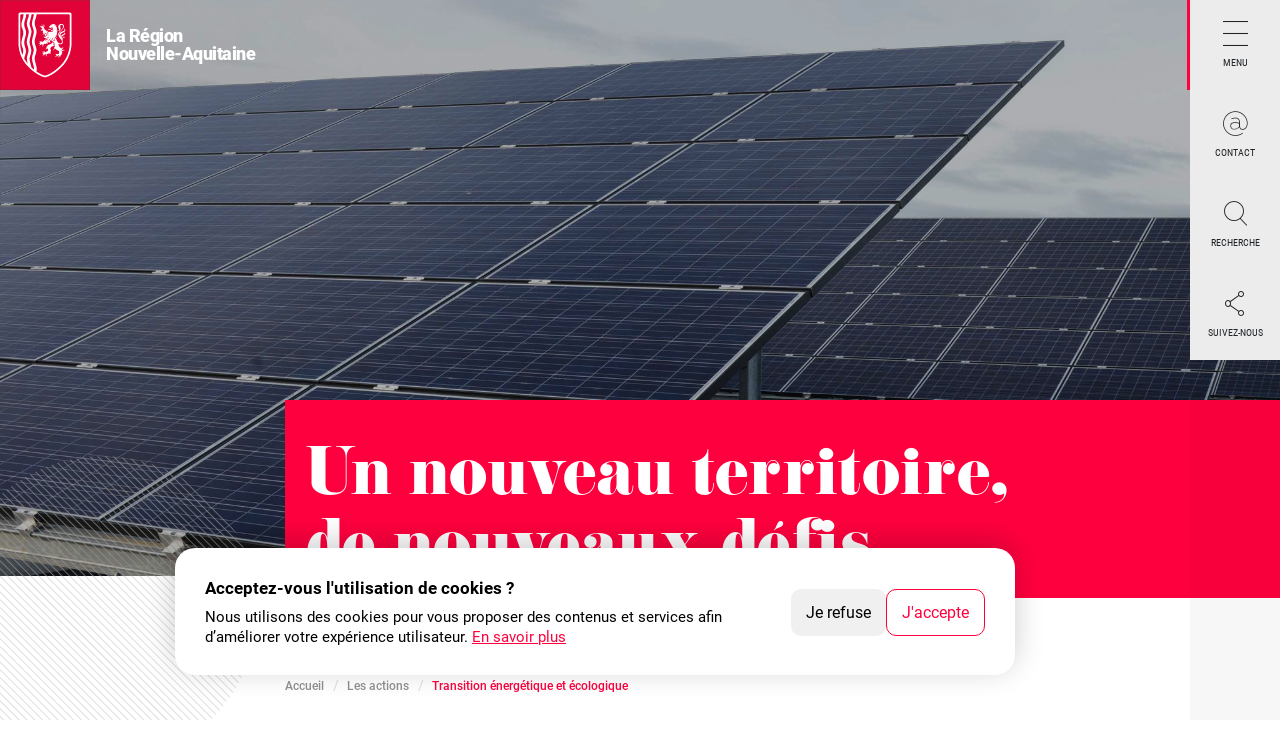

--- FILE ---
content_type: text/html; charset=UTF-8
request_url: https://www.nouvelle-aquitaine.fr/les-actions/transition-energetique-et-ecologique
body_size: 21173
content:

<!DOCTYPE html>
<html lang="fr" dir="ltr" prefix="og: https://ogp.me/ns#">
<head>
  <meta charset="utf-8" />
<noscript><style>form.antibot * :not(.antibot-message) { display: none !important; }</style>
</noscript><meta name="description" content="La Nouvelle-Aquitaine est la plus grande région de France métropolitaine, un territoire dont la richesse naturelle et le dynamisme sont aussi synonymes de vulnérabilité face au dérèglement climatique et à l’érosion de la biodiversité. Pour relever ces défis, la Région engage ses politiques pour la transition écologique et énergétique de son territoire." />
<link rel="canonical" href="https://www.nouvelle-aquitaine.fr/les-actions/transition-energetique-et-ecologique" />
<meta property="og:site_name" content="La région Nouvelle-Aquitaine" />
<meta property="og:type" content="Articles Piliers" />
<meta property="og:url" content="https://www.nouvelle-aquitaine.fr/les-actions/transition-energetique-et-ecologique" />
<meta property="og:title" content="Un nouveau territoire, de nouveaux défis" />
<meta property="og:description" content="La Nouvelle-Aquitaine est la plus grande région de France métropolitaine, un territoire dont la richesse naturelle et le dynamisme sont aussi synonymes de vulnérabilité face au dérèglement climatique et à l’érosion de la biodiversité. Pour relever ces défis, la Région engage ses politiques pour la transition écologique et énergétique de son territoire." />
<meta property="og:image:alt" content="Un nouveau territoire, de nouveaux défis" />
<meta property="og:image" content="https://www.nouvelle-aquitaine.fr/sites/default/files/2020-07/Transition_energetique_ecologique.jpg" />
<meta name="twitter:image" content="https://www.nouvelle-aquitaine.fr/sites/default/files/2020-07/Transition_energetique_ecologique.jpg" />
<meta name="MobileOptimized" content="width" />
<meta name="HandheldFriendly" content="true" />
<meta name="viewport" content="width=device-width, initial-scale=1.0" />
<link rel="icon" href="/core/misc/favicon.ico" type="image/vnd.microsoft.icon" />
<link rel="alternate" hreflang="fr" href="https://www.nouvelle-aquitaine.fr/les-actions/transition-energetique-et-ecologique" />
<script>(function(w,d,s,l,i){w[l]=w[l]||[];w[l].push({'gtm.start':new Date().getTime(),event:'gtm.js'});var f=d.getElementsByTagName(s)[0];var j=d.createElement(s);var dl=l!='dataLayer'?'&l='+l:'';j.src='https://www.googletagmanager.com/gtm.js?id='+i+dl+'';j.async=true;f.parentNode.insertBefore(j,f);})(window,document,'script','dataLayer','GTM-PHJ5HG');</script>

    <title>Un nouveau territoire, de nouveaux défis | La région Nouvelle-Aquitaine</title>
    <link rel="apple-touch-icon" sizes="180x180" href="/themes/custom/naq_instit/img/favicon/apple-touch-icon.png">
    <link rel="icon" type="image/png" sizes="32x32" href="/themes/custom/naq_instit/img/favicon/favicon-32x32.png">
    <link rel="icon" type="image/png" sizes="16x16" href="/themes/custom/naq_instit/img/favicon/favicon-16x16.png">
    <link rel="manifest" href="/themes/custom/naq_instit/img/favicon/site.webmanifest">
    <link rel="mask-icon" href="/themes/custom/naq_instit/img/favicon/safari-pinned-tab.svg" color="#5bbad5">
    <link rel="shortcut icon" href="/themes/custom/naq_instit/img/favicon/favicon.ico">
    <meta name="msapplication-TileColor" content="#da532c">
    <meta name="msapplication-config" content="/themes/custom/naq_instit/img/favicon/browserconfig.xml">
    <meta name="theme-color" content="#ffffff">

    <script type="application/ld+json">
{
    "@context": "http://schema.org",
    "@type": "GovernmentOffice",
    "name": "Hôtel de Région",
    "address": {
        "@type": "PostalAddress",
        "streetAddress": "14 rue François de Sourdis",
        "addressLocality": "Bordeaux",
        "addressRegion": "Nouvelle-Aquitaine",
        "postalCode": "33077"
    },
    "image": "https://www.nouvelle-aquitaine.fr/themes/custom/naq_instit/img/logo-naq.png",
    "sameAs": [
        "https://www.facebook.com/nouvelleaquitaine",
        "https://twitter.com/NvelleAquitaine",
        "https://vimeo.com/nouvelleaquitaine",
        "https://www.youtube.com/channel/UCKFeMbiCjNSPUTiiv98IWfA",
        "https://www.instagram.com/Nouvelle_Aquitaine/"
    ],
    "telePhone": "+33557578000",
    "openingHours": "Mo,Tu,We,Th,Fr 08:00-17:00",
    "openingHoursSpecification": [ {
        "@type": "OpeningHoursSpecification",
        "dayOfWeek": [
            "Monday",
            "Tuesday",
            "Wednesday",
            "Thursday",
            "Friday"
        ],
        "opens": "08:30",
        "closes": "17:30"
    } ]
}

    </script>
    <link rel="stylesheet" media="all" href="/sites/default/files/css/css_20lUnM3eAT7BtlVJxzZoTx0DhS1pdrklIs6-jIidUEY.css?delta=0&amp;language=fr&amp;theme=naq_instit&amp;include=eJyFzeEKwjAMBOAXatdHGlkbt8wuqUkq9u0VRPZL_XMcxwdnwxyPtIBhYLjNxObk6azTiowKdTbXnr3r2-UrFnLR2UWqU7P0ijYiMB3gJBwtQ_1mLyrsEbnE3f4S81GJ15-3ckdVKmihgcKq0DZLRXuDOp3L1Ln1pZJtWEIWxQ-BHR5PY9hpxg" />
<link rel="stylesheet" media="all" href="/sites/default/files/css/css_IMntwwp6VbixdeUHz54ntdch7_GSZXhB25VPCLi4MzM.css?delta=1&amp;language=fr&amp;theme=naq_instit&amp;include=eJyFzeEKwjAMBOAXatdHGlkbt8wuqUkq9u0VRPZL_XMcxwdnwxyPtIBhYLjNxObk6azTiowKdTbXnr3r2-UrFnLR2UWqU7P0ijYiMB3gJBwtQ_1mLyrsEbnE3f4S81GJ15-3ckdVKmihgcKq0DZLRXuDOp3L1Ln1pZJtWEIWxQ-BHR5PY9hpxg" />

      
        </head>
<body class="t-internal t-article p-article hasBandeauAlert isAnonymous" data-breakpoint="xxl">
        <div id="naq_cookie_container"
         class="m-cookies-wrapper u-visuallyHidden"
         role="dialog"
         aria-modal="false"
         aria-labelledby="cookies-banner-title"
         aria-describedby="cookies-banner-message"
         aria-live="assertive"></div>
    <div class="m-skip-links-wrapper">
      <ul class="m-skip-links">
        <li class="m-skip-links__item">
          <button type="button" id="go-menu" tabindex="0" aria-controls="panel_main_nav">Aller au menu</button>
        </li>
        <li class="m-skip-links__item">
          <a id="go-content" href="#naq-content">Aller au contenu</a>
        </li>
      </ul>
    </div>
    <noscript><iframe src="https://www.googletagmanager.com/ns.html?id=GTM-PHJ5HG" height="0" width="0" style="display:none;visibility:hidden"></iframe></noscript>
        <div class="m-bandeauAnonyme">
  <p>
    Vous naviguez en mode anonymisé,
    <a href="/" class="a-link-bandeauAnonyme">plus d’infos</a>
  </p>
</div>

    
      <div class="dialog-off-canvas-main-canvas" data-off-canvas-main-canvas>
    


<!-- @todo : voir pour merger avec la région flash info ? -->
<div class="m-formSendAlert -error" style="display:none">
  <span class="m-formSendAlert__icon"></span>
  <div class="m-formSendAlert__text">
      <p class="a-paragraphe Modifier">Des champs ne sont pas correctement remplis.</p>
      <p class="a-paragraphe Modifier" style="display:none">Votre message a été envoyé avec succès.</p>
  </div>
  <div class="m-formSendAlert__links" style="display:none">
      <a href="/">Retour page d'accueil.</a>
  </div>
  <div class="m-formSendAlert__close">
      <span class="icn-close" aria-hidden="true"></span>
  </div>
</div>




<div class="general-wrapper" id="naq-wrapper">

        <div class="o-launcher">
    <nav class="o-launcher__nav__wrapper">
      <ul class="o-launcher__nav">
        <li class="o-launcher__nav__item">
          <button type="button" id="launcher_main_nav" aria-label="Menu principal"
                  aria-controls="panel_main_nav" aria-expanded="false"
                  class="o-launcher__nav__item__link o-launcher__nav__item__link--burger">
            <span class="o-launcher__nav__item__link__text">Menu</span>
          </button>
        </li>
                                <li class="o-launcher__nav__item">
          <button type="button" id="launcher_contact" aria-controls="panel_contact" aria-expanded="false"
                  class="o-launcher__nav__item__link o-launcher__nav__item__link--contact">
            <span class="o-launcher__nav__item__link__text">Contact</span>
          </button>
        </li>
                  <li class="o-launcher__nav__item">
            <a href="https://www.nouvelle-aquitaine.fr/recherche"
               class="o-launcher__nav__item__link o-launcher__nav__item__link--search">
              <span class="o-launcher__nav__item__link__text">Recherche</span>
            </a>
          </li>
                        <li class="o-launcher__nav__item">
          <button type="button" id="launcher_followus" aria-controls="panel_followus" aria-expanded="false"
                  class="o-launcher__nav__item__link o-launcher__nav__item__link--followus">
            <span class="o-launcher__nav__item__link__text">Suivez-nous</span>
          </button>
        </li>
              </ul>
    </nav>
  </div>
  <div class="o-menuMain" role="navigation" id="naq-navigation">
    <div class="o-menuMain__scroller">
      <div class="o-menuMain__sectionsWrapper">
        <button type="button" class="o-menuMain__close">
          <span class="u-visuallyHidden">Fermer la navigation principale</span>
        </button>
            <div id="panel_followus" class="o-menuMain__section o-menuMain__followus" tabindex="-1"
     aria-labelledby="launcher_followus">
  <div class=" o-menuMain__followus__item">
    <p class="o-menuMain__followus__item__title" id="menu-main-abonnement">Abonnez-vous <br/>à la lettre d'informations</p>
    <p class="o-menuMain__followus__item__paragraphe">Recevez chaque semaine par mail toute
      l’actualité de votre Région (actions, évènements, dispositifs d’aides)</p>
    <form class="navigation-newsletter-form o-formSubscribe" aria-labelledby="menu-main-abonnement" data-drupal-selector="navigation-newsletter-form" action="/les-actions/transition-energetique-et-ecologique" method="post" id="navigation-newsletter-form" accept-charset="UTF-8">
  <div  class="o-formSubscribe__fields" id="navigationNewsletterForm" markup="hi" data-drupal-selector="edit-form-container"><label class="a-label" for="edit-naq-newsletter-form-email" data-drupal-selector="edit-email-label">Votre adresse e-mail</label>
          <input class="a-fieldText form-email required" id="edit-naq-newsletter-form-email" placeholder="Entrez ici votre adresse e-mail" aria-describedby="menu-main-newsletter-helper menu-main-newsletter-helper-error" data-drupal-selector="edit-email" type="email" name="email" value="" size="60" maxlength="254" required="required" aria-required="true" />

        
  <p id="menu-main-newsletter-helper" class="a-helper" data-drupal-selector="edit-email-helper">Format : email@domaine.com</p>
<p class="a-error" style="display:none;" id="menu-main-newsletter-helper-error" data-drupal-selector="edit-email-helper-error"></p>
</div>
<div  class="o-formSubscribe__fields" data-drupal-selector="edit-inner-container" id="edit-inner-container">
  <input class="a-btn-primary js-form-submit form-submit a-btn -primary" data-drupal-selector="navigation-newsletter-submit" type="submit" id="navigation-newsletter-submit" name="newsletter-submit" value="s’abonner à la lettre d’infos" />
</div>
<input data-drupal-selector="form-rnczsrix5enb3kxkbs-3m33ihf7y7l-ah-svz6fuyx8" type="hidden" name="form_build_id" value="form-RnczSriX5eNB3KXkbs_3M33Ihf7y7l-aH_Svz6FUyx8" />
<input data-drupal-selector="edit-navigation-newsletter-form" type="hidden" name="form_id" value="navigation_newsletter_form" />

</form>

  </div>
  <div class=" o-menuMain__followus__item">
    <p class="o-menuMain__followus__item__title">Réseaux-sociaux</p>
    <p class="o-menuMain__followus__item__paragraphe">Suivez la Région Nouvelle-Aquitaine au
      quotidien sur les réseaux</p>
    <ul class="o-socialPageLinks">
									<li class="o-socialPageLinks__item">
			<a href="https://www.facebook.com/nouvelleaquitaine" class="m-linkIcon" target="_blank">
				<span class="m-linkIcon__libelle"><span class='u-visuallyHidden'>Suivez la Région sur </span> Facebook
											<span class='u-visuallyHidden'>(Nouvelle fenêtre)</span>
										</span>
				<span class="icn-social-facebook-page" aria-hidden="true"></span>
			</a>
		</li>
									<li class="o-socialPageLinks__item">
			<a href="https://www.instagram.com/region_nouvelle_aquitaine/" class="m-linkIcon" target="_blank">
				<span class="m-linkIcon__libelle"><span class='u-visuallyHidden'>Suivez la Région sur </span> Instagram
											<span class='u-visuallyHidden'>(Nouvelle fenêtre)</span>
										</span>
				<span class="icn-social-instagram" aria-hidden="true"></span>
			</a>
		</li>
									<li class="o-socialPageLinks__item">
			<a href="https://www.linkedin.com/company/conseil-r%C3%A9gional-nouvelle-aquitaine" class="m-linkIcon" target="_blank">
				<span class="m-linkIcon__libelle"><span class='u-visuallyHidden'>Suivez la Région sur </span> Linkedin
											<span class='u-visuallyHidden'>(Nouvelle fenêtre)</span>
										</span>
				<span class="icn-social-linkedin" aria-hidden="true"></span>
			</a>
		</li>
									<li class="o-socialPageLinks__item">
			<a href="https://www.youtube.com/c/RegionNouvelleAquitaine" class="m-linkIcon" target="_blank">
				<span class="m-linkIcon__libelle"><span class='u-visuallyHidden'>Suivez la Région sur </span> Youtube
											<span class='u-visuallyHidden'>(Nouvelle fenêtre)</span>
										</span>
				<span class="icn-social-youtube" aria-hidden="true"></span>
			</a>
		</li>
	</ul>

  </div>
</div>
    
<div id="panel_contact" class="o-menuMain__section o-menuMain__contact" tabindex="-1"
     aria-labelledby="launcher_contact">
	<div class=" o-menuMain__contact__item">
		<p class="o-menuMain__contact__item__title">Courriel</p>
		<p class="o-menuMain__contact__item__paragraphe">Vous souhaitez contacter les services de la Région ?</p>
		<a href="/contact" class="a-btn -primary">Accéder au formulaire de contact</a>
	</div>

	<div class=" o-menuMain__contact__item">
		<p class="o-menuMain__contact__item__title">Téléphone</p>
          <p class="o-menuMain__contact__item__paragraphe">Nous sommes ouverts du lundi
        au vendredi de 9h00 à
        18h00.<br/>Vous pouvez nous contacter par téléphone
        au 05 49 38 49 38</p>
    	</div>

	<div class=" o-menuMain__contact__item">
		<p class="o-menuMain__contact__item__title">Réseaux sociaux</p>
		<p class="o-menuMain__contact__item__paragraphe">Suivez la Région Nouvelle-Aquitaine en ligne :</p>
		<ul class="o-socialPageLinks">
									<li class="o-socialPageLinks__item">
			<a href="https://www.facebook.com/nouvelleaquitaine" class="m-linkIcon" target="_blank">
				<span class="m-linkIcon__libelle"><span class='u-visuallyHidden'>Suivez la Région sur </span> Facebook
											<span class='u-visuallyHidden'>(Nouvelle fenêtre)</span>
										</span>
				<span class="icn-social-facebook-page" aria-hidden="true"></span>
			</a>
		</li>
									<li class="o-socialPageLinks__item">
			<a href="https://www.instagram.com/region_nouvelle_aquitaine/" class="m-linkIcon" target="_blank">
				<span class="m-linkIcon__libelle"><span class='u-visuallyHidden'>Suivez la Région sur </span> Instagram
											<span class='u-visuallyHidden'>(Nouvelle fenêtre)</span>
										</span>
				<span class="icn-social-instagram" aria-hidden="true"></span>
			</a>
		</li>
									<li class="o-socialPageLinks__item">
			<a href="https://www.linkedin.com/company/conseil-r%C3%A9gional-nouvelle-aquitaine" class="m-linkIcon" target="_blank">
				<span class="m-linkIcon__libelle"><span class='u-visuallyHidden'>Suivez la Région sur </span> Linkedin
											<span class='u-visuallyHidden'>(Nouvelle fenêtre)</span>
										</span>
				<span class="icn-social-linkedin" aria-hidden="true"></span>
			</a>
		</li>
									<li class="o-socialPageLinks__item">
			<a href="https://www.youtube.com/c/RegionNouvelleAquitaine" class="m-linkIcon" target="_blank">
				<span class="m-linkIcon__libelle"><span class='u-visuallyHidden'>Suivez la Région sur </span> Youtube
											<span class='u-visuallyHidden'>(Nouvelle fenêtre)</span>
										</span>
				<span class="icn-social-youtube" aria-hidden="true"></span>
			</a>
		</li>
	</ul>

	</div>
</div>

<nav id="panel_main_nav" class="o-menuMain__section o-menuMain__nav" role="navigation" tabindex="-1"
     aria-label="Menu de navigation principal" aria-labelledby="launcher_main_nav">
  
<div class="o-menuMain__nav__level" data-menu_level="1">
    <ul class="a-listUl">
    
                                            <li class="a-listUl__item">
                          <button type="button" aria-haspopup="true" aria-expanded="false" class="a-btn -level-1">
                L&#039;institution
              </button>
              
<div class="o-menuMain__nav__level" data-menu_level="2">
              <button type="button" class="o-menuMain__nav__level__back a-btn -level-2">Retour <span
          class="u-visuallyHidden a-btn">au premier niveau</span></button>
    <p class="o-menuMain__nav__level__title -level-2">L&#039;institution</p>
    <ul class="a-listUl">
      <li class="a-listUl__item">
        <a href="/linstitution" class="a-link -level-2">L&#039;institution</a>
      </li>
            
                                            <li class="a-listUl__item">
                          <button type="button" aria-haspopup="true" aria-expanded="false" class="a-btn -level-2">
                Le conseil régional
              </button>
              
<div class="o-menuMain__nav__level" data-menu_level="3">
              <button type="button" class="o-menuMain__nav__level__back a-btn -level-3">Retour <span
          class="u-visuallyHidden a-btn">au premier niveau</span></button>
    <p class="o-menuMain__nav__level__title -level-3">Le conseil régional</p>
    <ul class="a-listUl">
      <li class="a-listUl__item">
        <a href="/linstitution/le-conseil-regional" class="a-link -level-3">Le conseil régional</a>
      </li>
            
                                            <li class="a-listUl__item">
                          <a href="/linstitution/le-conseil-regional/les-groupes-politiques" title="Les groupes politiques" class="a-link -level-3" data-drupal-link-system-path="node/56">Les groupes politiques</a>
                      </li>
                                                    <li class="a-listUl__item">
                          <a href="/linstitution/le-conseil-regional/decisions-de-lassemblee-et-arretes-du-president" title="Décisions de l&#039;assemblée et arrêtés du président" class="a-link -level-3" data-drupal-link-system-path="node/60">Décisions de l&#039;assemblée et arrêtés du président</a>
                      </li>
                                                    <li class="a-listUl__item">
                          <a href="/linstitution/le-conseil-regional/les-seances-plenieres" title="Les séances plénières" class="a-link -level-3" data-drupal-link-system-path="node/17">Les séances plénières</a>
                      </li>
                                                    <li class="a-listUl__item">
                          <a href="/linstitution/le-conseil-regional/les-commissions-permanentes" title="Les commissions permanentes" class="a-link -level-3" data-drupal-link-system-path="node/18">Les commissions permanentes</a>
                      </li>
                        </ul>
</div>

                      </li>
                                                    <li class="a-listUl__item">
                          <a href="/linstitution/le-president" title="Le président" class="a-link -level-2" data-drupal-link-system-path="node/57">Le président</a>
                      </li>
                                                    <li class="a-listUl__item">
                          <button type="button" aria-haspopup="true" aria-expanded="false" class="a-btn -level-2">
                Les élus
              </button>
              
<div class="o-menuMain__nav__level" data-menu_level="3">
              <button type="button" class="o-menuMain__nav__level__back a-btn -level-3">Retour <span
          class="u-visuallyHidden a-btn">au premier niveau</span></button>
    <p class="o-menuMain__nav__level__title -level-3">Les élus</p>
    <ul class="a-listUl">
      <li class="a-listUl__item">
        <a href="/linstitution/les-elus" class="a-link -level-3">Les élus</a>
      </li>
            
                                            <li class="a-listUl__item">
                          <a href="/linstitution/les-elus/les-vice-president-e-s" title="Les vice-président-e-s" class="a-link -level-3" data-drupal-link-system-path="node/58">Les vice-président-e-s</a>
                      </li>
                                                    <li class="a-listUl__item">
                          <a href="/linstitution/les-elus/les-elus-de-territoire" title="Les élus de territoire" class="a-link -level-3" data-drupal-link-system-path="node/59">Les élus de territoire</a>
                      </li>
                        </ul>
</div>

                      </li>
                                                    <li class="a-listUl__item">
                          <a href="/linstitution/les-competences" title="Les compétences" class="a-link -level-2" data-drupal-link-system-path="node/66">Les compétences</a>
                      </li>
                                                    <li class="a-listUl__item">
                          <a href="/linstitution/le-fonctionnement" title="Le fonctionnement" class="a-link -level-2" data-drupal-link-system-path="node/67">Le fonctionnement</a>
                      </li>
                                                    <li class="a-listUl__item">
                          <button type="button" aria-haspopup="true" aria-expanded="false" class="a-btn -level-2">
                Le budget
              </button>
              
<div class="o-menuMain__nav__level" data-menu_level="3">
              <button type="button" class="o-menuMain__nav__level__back a-btn -level-3">Retour <span
          class="u-visuallyHidden a-btn">au premier niveau</span></button>
    <p class="o-menuMain__nav__level__title -level-3">Le budget</p>
    <ul class="a-listUl">
      <li class="a-listUl__item">
        <a href="/linstitution/le-budget" class="a-link -level-3">Le budget</a>
      </li>
            
                                            <li class="a-listUl__item">
                          <a href="/linstitution/le-budget/budget-2026" title="Budget 2026" class="a-link -level-3" data-drupal-link-system-path="node/46776">Budget 2026</a>
                      </li>
                                                    <li class="a-listUl__item">
                          <a href="/linstitution/le-budget" title="Budget 2025" class="a-link -level-3" data-drupal-link-system-path="node/39360">Budget 2025</a>
                      </li>
                                                    <li class="a-listUl__item">
                          <a href="/linstitution/le-budget/budget-2024" title="Budget 2024" class="a-link -level-3" data-drupal-link-system-path="node/29992">Budget 2024</a>
                      </li>
                                                    <li class="a-listUl__item">
                          <a href="/linstitution/le-budget/budget-2023" title="Budget 2023" class="a-link -level-3" data-drupal-link-system-path="node/29967">Budget 2023</a>
                      </li>
                                                    <li class="a-listUl__item">
                          <a href="/linstitution/le-budget/budget-2022" title="Budget 2022" class="a-link -level-3" data-drupal-link-system-path="node/12042">Budget 2022</a>
                      </li>
                                                    <li class="a-listUl__item">
                          <a href="/linstitution/le-budget/budget-2021" title="Budget 2021" class="a-link -level-3" data-drupal-link-system-path="node/1632">Budget 2021</a>
                      </li>
                                                    <li class="a-listUl__item">
                          <a href="/linstitution/le-budget/budget-2020" title="Budget 2020" class="a-link -level-3" data-drupal-link-system-path="node/650">Budget 2020</a>
                      </li>
                                                    <li class="a-listUl__item">
                          <a href="/linstitution/le-budget/budget-2019" title="Budget 2019" class="a-link -level-3" data-drupal-link-system-path="node/71">Budget 2019</a>
                      </li>
                                                    <li class="a-listUl__item">
                          <a href="/linstitution/le-budget/budget-2018" title="Budget 2018" class="a-link -level-3" data-drupal-link-system-path="node/68">Budget 2018</a>
                      </li>
                                                    <li class="a-listUl__item">
                          <a href="/linstitution/le-budget/budget-2017" title="Budget 2017" class="a-link -level-3" data-drupal-link-system-path="node/70">Budget 2017</a>
                      </li>
                                                    <li class="a-listUl__item">
                          <a href="/linstitution/le-budget/budget-2016" title="Budget 2016" class="a-link -level-3" data-drupal-link-system-path="node/69">Budget 2016</a>
                      </li>
                        </ul>
</div>

                      </li>
                                                    <li class="a-listUl__item">
                          <a href="/linstitution/lorganigramme" title="L&#039;organigramme" class="a-link -level-2" data-drupal-link-system-path="node/64">L&#039;organigramme</a>
                      </li>
                                                    <li class="a-listUl__item">
                          <a href="/linstitution/le-ceser" title="Le CESER" class="a-link -level-2" data-drupal-link-system-path="node/65">Le CESER</a>
                      </li>
                                                    <li class="a-listUl__item">
                          <button type="button" aria-haspopup="true" aria-expanded="false" class="a-btn -level-2">
                Les démarches de l&#039;institution
              </button>
              
<div class="o-menuMain__nav__level" data-menu_level="3">
              <button type="button" class="o-menuMain__nav__level__back a-btn -level-3">Retour <span
          class="u-visuallyHidden a-btn">au premier niveau</span></button>
    <p class="o-menuMain__nav__level__title -level-3">Les démarches de l&#039;institution</p>
    <ul class="a-listUl">
      <li class="a-listUl__item">
        <a href="/linstitution/les-demarches-de-linstitution" class="a-link -level-3">Les démarches de l&#039;institution</a>
      </li>
            
                                            <li class="a-listUl__item">
                          <a href="/linstitution/les-demarches-de-linstitution/cordina" title="CoRDINA" class="a-link -level-3" data-drupal-link-system-path="node/34560">CoRDINA</a>
                      </li>
                                                    <li class="a-listUl__item">
                          <a href="/linstitution/les-demarches-de-linstitution/neo-terra-la-strategie-regionale-pour-les-transitions" title="Néo Terra, la stratégie régionale pour les transitions" class="a-link -level-3" data-drupal-link-system-path="node/29378">Néo Terra, la stratégie régionale pour les transitions</a>
                      </li>
                                                    <li class="a-listUl__item">
                          <a href="/linstitution/les-demarches-de-linstitution/realiser-legalite" title="Réaliser l&#039;égalité" class="a-link -level-3" data-drupal-link-system-path="node/91">Réaliser l&#039;égalité</a>
                      </li>
                                                    <li class="a-listUl__item">
                          <a href="/linstitution/les-demarches-de-linstitution/deontologie-laicite-et-alerte" title="Déontologie, laïcité et alerte" class="a-link -level-3" data-drupal-link-system-path="node/75">Déontologie, laïcité et alerte</a>
                      </li>
                                                    <li class="a-listUl__item">
                          <button type="button" aria-haspopup="true" aria-expanded="false" class="a-btn -level-3">
                L&#039;évaluation des politiques publiques
              </button>
              
<div class="o-menuMain__nav__level" data-menu_level="4">
              <button type="button" class="o-menuMain__nav__level__back a-btn -level-4">Retour <span
          class="u-visuallyHidden a-btn">au premier niveau</span></button>
    <p class="o-menuMain__nav__level__title -level-4">L&#039;évaluation des politiques publiques</p>
    <ul class="a-listUl">
      <li class="a-listUl__item">
        <a href="/linstitution/les-demarches-de-linstitution/levaluation-des-politiques-publiques" class="a-link -level-4">L&#039;évaluation des politiques publiques</a>
      </li>
            
                                            <li class="a-listUl__item">
                          <a href="/linstitution/les-demarches-de-linstitution/levaluation-des-politiques-publiques/restitution-des-evaluations" title="Restitution des évaluations" class="a-link -level-4" data-drupal-link-system-path="node/93">Restitution des évaluations</a>
                      </li>
                        </ul>
</div>

                      </li>
                                                    <li class="a-listUl__item">
                          <a href="/linstitution/les-demarches-de-linstitution/les-concertations" title="Les concertations" class="a-link -level-3" data-drupal-link-system-path="node/19">Les concertations</a>
                      </li>
                                                    <li class="a-listUl__item">
                          <a href="/linstitution/les-demarches-de-linstitution/les-consultations-publiques" title="Les consultations publiques" class="a-link -level-3" data-drupal-link-system-path="node/639">Les consultations publiques</a>
                      </li>
                        </ul>
</div>

                      </li>
                        </ul>
</div>

                      </li>
                                                    <li class="a-listUl__item">
                          <button type="button" aria-haspopup="true" aria-expanded="false" class="a-btn -level-1">
                Le territoire
              </button>
              
<div class="o-menuMain__nav__level" data-menu_level="2">
              <button type="button" class="o-menuMain__nav__level__back a-btn -level-2">Retour <span
          class="u-visuallyHidden a-btn">au premier niveau</span></button>
    <p class="o-menuMain__nav__level__title -level-2">Le territoire</p>
    <ul class="a-listUl">
      <li class="a-listUl__item">
        <a href="/le-territoire" class="a-link -level-2">Le territoire</a>
      </li>
            
                                            <li class="a-listUl__item">
                          <a href="/le-territoire/la-plus-grande-region-de-france" title="La plus grande région de France" class="a-link -level-2" data-drupal-link-system-path="node/78">La plus grande région de France</a>
                      </li>
                                                    <li class="a-listUl__item">
                          <a href="/le-territoire/les-lieux-emblematiques" title="Les lieux emblématiques" class="a-link -level-2" data-drupal-link-system-path="node/79">Les lieux emblématiques</a>
                      </li>
                                                    <li class="a-listUl__item">
                          <a href="/le-territoire/chiffres-cles" title="Chiffres clés" class="a-link -level-2" data-drupal-link-system-path="node/80">Chiffres clés</a>
                      </li>
                                                    <li class="a-listUl__item">
                          <button type="button" aria-haspopup="true" aria-expanded="false" class="a-btn -level-2">
                Carnets de marche
              </button>
              
<div class="o-menuMain__nav__level" data-menu_level="3">
              <button type="button" class="o-menuMain__nav__level__back a-btn -level-3">Retour <span
          class="u-visuallyHidden a-btn">au premier niveau</span></button>
    <p class="o-menuMain__nav__level__title -level-3">Carnets de marche</p>
    <ul class="a-listUl">
      <li class="a-listUl__item">
        <a href="/le-territoire/carnets-de-marche" class="a-link -level-3">Carnets de marche</a>
      </li>
            
                                            <li class="a-listUl__item">
                          <a href="/le-territoire/carnets-de-marche/agen" title="Agen" class="a-link -level-3" data-drupal-link-system-path="node/482">Agen</a>
                      </li>
                                                    <li class="a-listUl__item">
                          <a href="/le-territoire/carnets-de-marche/angouleme" title="Angoulême" class="a-link -level-3" data-drupal-link-system-path="node/495">Angoulême</a>
                      </li>
                                                    <li class="a-listUl__item">
                          <a href="/le-territoire/carnets-de-marche/aubusson" title="Aubusson" class="a-link -level-3" data-drupal-link-system-path="node/509">Aubusson</a>
                      </li>
                                                    <li class="a-listUl__item">
                          <a href="/le-territoire/carnets-de-marche/bayonne" title="Bayonne" class="a-link -level-3" data-drupal-link-system-path="node/507">Bayonne</a>
                      </li>
                                                    <li class="a-listUl__item">
                          <a href="/le-territoire/carnets-de-marche/blaye" title="Blaye" class="a-link -level-3" data-drupal-link-system-path="node/568">Blaye</a>
                      </li>
                                                    <li class="a-listUl__item">
                          <a href="/le-territoire/carnets-de-marche/bressuire" title="Bressuire" class="a-link -level-3" data-drupal-link-system-path="node/550">Bressuire</a>
                      </li>
                                                    <li class="a-listUl__item">
                          <a href="/le-territoire/carnets-de-marche/brive-la-gaillarde" title="Brive-la-Gaillarde" class="a-link -level-3" data-drupal-link-system-path="node/573">Brive-la-Gaillarde</a>
                      </li>
                                                    <li class="a-listUl__item">
                          <a href="/le-territoire/carnets-de-marche/cognac" title="Cognac" class="a-link -level-3" data-drupal-link-system-path="node/4120">Cognac</a>
                      </li>
                                                    <li class="a-listUl__item">
                          <a href="/le-territoire/carnets-de-marche/collonges-la-rouge" title="Collonges-la-Rouge" class="a-link -level-3" data-drupal-link-system-path="node/572">Collonges-la-Rouge</a>
                      </li>
                                                    <li class="a-listUl__item">
                          <a href="/le-territoire/carnets-de-marche/dax" title="Dax" class="a-link -level-3" data-drupal-link-system-path="node/571">Dax</a>
                      </li>
                                                    <li class="a-listUl__item">
                          <a href="/le-territoire/carnets-de-marche/doloron-sainte-marie-bedous" title="D’Oloron Sainte-Marie à Bedous" class="a-link -level-3" data-drupal-link-system-path="node/2882">D’Oloron Sainte-Marie à Bedous</a>
                      </li>
                                                    <li class="a-listUl__item">
                          <a href="/le-territoire/carnets-de-marche/gueret" title="Guéret" class="a-link -level-3" data-drupal-link-system-path="node/533">Guéret</a>
                      </li>
                                                    <li class="a-listUl__item">
                          <a href="/le-territoire/carnets-de-marche/perigueux" title="Périgueux" class="a-link -level-3" data-drupal-link-system-path="node/570">Périgueux</a>
                      </li>
                                                    <li class="a-listUl__item">
                          <a href="/le-territoire/carnets-de-marche/rochefort" title="Rochefort" class="a-link -level-3" data-drupal-link-system-path="node/569">Rochefort</a>
                      </li>
                                                    <li class="a-listUl__item">
                          <a href="/le-territoire/carnets-de-marche/vassiviere" title="Vassivière" class="a-link -level-3" data-drupal-link-system-path="node/2915">Vassivière</a>
                      </li>
                        </ul>
</div>

                      </li>
                                                    <li class="a-listUl__item">
                          <button type="button" aria-haspopup="true" aria-expanded="false" class="a-btn -level-2">
                Portraits de Néo-Aquitains
              </button>
              
<div class="o-menuMain__nav__level" data-menu_level="3">
              <button type="button" class="o-menuMain__nav__level__back a-btn -level-3">Retour <span
          class="u-visuallyHidden a-btn">au premier niveau</span></button>
    <p class="o-menuMain__nav__level__title -level-3">Portraits de Néo-Aquitains</p>
    <ul class="a-listUl">
      <li class="a-listUl__item">
        <a href="/le-territoire/portraits-de-neo-aquitains" class="a-link -level-3">Portraits de Néo-Aquitains</a>
      </li>
            
                                            <li class="a-listUl__item">
                          <a href="/le-territoire/portraits-de-neo-aquitains/zian-bodou-petit-prince-de-la-gastronomie" title="Zian Bodou, petit prince de la gastronomie" class="a-link -level-3" data-drupal-link-system-path="node/30935">Zian Bodou, petit prince de la gastronomie</a>
                      </li>
                                                    <li class="a-listUl__item">
                          <a href="/le-territoire/portraits-de-neo-aquitains/antoine-albeau-maitre-du-vent" title="Antoine Albeau, maître du vent" class="a-link -level-3" data-drupal-link-system-path="node/30940">Antoine Albeau, maître du vent</a>
                      </li>
                                                    <li class="a-listUl__item">
                          <a href="/le-territoire/portraits-de-neo-aquitains/san-salvador-ovni-musical-correzien" title="San Salvador, OVNI musical corrézien" class="a-link -level-3" data-drupal-link-system-path="node/12912">San Salvador, OVNI musical corrézien</a>
                      </li>
                                                    <li class="a-listUl__item">
                          <a href="/le-territoire/portraits-de-neo-aquitains/en-creuse-veronique-lazerat-et-lor-rouge" title="En Creuse, Véronique Lazérat et l&#039;or rouge" class="a-link -level-3" data-drupal-link-system-path="node/6796">En Creuse, Véronique Lazérat et l&#039;or rouge</a>
                      </li>
                                                    <li class="a-listUl__item">
                          <a href="/le-territoire/portraits-de-neo-aquitains/en-haute-vienne-elisabeth-la-medecine-rurale-au-coeur" title="En Haute-Vienne : Elisabeth, la médecine rurale au cœur" class="a-link -level-3" data-drupal-link-system-path="node/3300">En Haute-Vienne : Elisabeth, la médecine rurale au cœur</a>
                      </li>
                                                    <li class="a-listUl__item">
                          <a href="/le-territoire/portraits-de-neo-aquitains/la-rochelle-emeline-pettex-la-science-au-feminin" title="A La Rochelle : Émeline Pettex, la science au féminin" class="a-link -level-3" data-drupal-link-system-path="node/3320">A La Rochelle : Émeline Pettex, la science au féminin</a>
                      </li>
                                                    <li class="a-listUl__item">
                          <a href="/le-territoire/portraits-de-neo-aquitains/bord-de-lhermione-avec-magali-la-gabiere" title="A bord de l&#039;Hermione avec Magali la gabière" class="a-link -level-3" data-drupal-link-system-path="node/3285">A bord de l&#039;Hermione avec Magali la gabière</a>
                      </li>
                                                    <li class="a-listUl__item">
                          <a href="/le-territoire/portraits-de-neo-aquitains/en-charente-dans-la-tribu-de-carole-eleveuse-bio" title="En Charente, dans la tribu de Carole, éleveuse bio " class="a-link -level-3" data-drupal-link-system-path="node/3142">En Charente, dans la tribu de Carole, éleveuse bio </a>
                      </li>
                                                    <li class="a-listUl__item">
                          <a href="/le-territoire/portraits-de-neo-aquitains/francois-bertin-baroudeur-chirurgien-limoges" title="François Bertin, baroudeur chirurgien à Limoges " class="a-link -level-3" data-drupal-link-system-path="node/3139">François Bertin, baroudeur chirurgien à Limoges </a>
                      </li>
                                                    <li class="a-listUl__item">
                          <a href="/le-territoire/portraits-de-neo-aquitains/herve-le-corre-le-prof-de-gironde-qui-signait-des-polars" title="Hervé Le Corre, le prof de Gironde qui signait des polars" class="a-link -level-3" data-drupal-link-system-path="node/3302">Hervé Le Corre, le prof de Gironde qui signait des polars</a>
                      </li>
                                                    <li class="a-listUl__item">
                          <a href="/le-territoire/portraits-de-neo-aquitains/la-fierte-decrire-avec-olivier-lebleu" title="La fierté d&#039;écrire avec Olivier Lebleu" class="a-link -level-3" data-drupal-link-system-path="node/3262">La fierté d&#039;écrire avec Olivier Lebleu</a>
                      </li>
                                                    <li class="a-listUl__item">
                          <a href="/le-territoire/portraits-de-neo-aquitains/silvia-ribeiro-ferreira-lemotion-au-saxophone" title="Silvia Ribeiro Ferreira, l&#039;émotion au saxophone" class="a-link -level-3" data-drupal-link-system-path="node/3277">Silvia Ribeiro Ferreira, l&#039;émotion au saxophone</a>
                      </li>
                        </ul>
</div>

                      </li>
                                                    <li class="a-listUl__item">
                          <button type="button" aria-haspopup="true" aria-expanded="false" class="a-btn -level-2">
                Produits de Nouvelle-Aquitaine
              </button>
              
<div class="o-menuMain__nav__level" data-menu_level="3">
              <button type="button" class="o-menuMain__nav__level__back a-btn -level-3">Retour <span
          class="u-visuallyHidden a-btn">au premier niveau</span></button>
    <p class="o-menuMain__nav__level__title -level-3">Produits de Nouvelle-Aquitaine</p>
    <ul class="a-listUl">
      <li class="a-listUl__item">
        <a href="/le-territoire/produits-de-nouvelle-aquitaine" class="a-link -level-3">Produits de Nouvelle-Aquitaine</a>
      </li>
            
                                            <li class="a-listUl__item">
                          <a href="/le-territoire/produits-de-nouvelle-aquitaine/la-boisson-cacolac" title="La boisson Cacolac" class="a-link -level-3" data-drupal-link-system-path="node/3761">La boisson Cacolac</a>
                      </li>
                                                    <li class="a-listUl__item">
                          <a href="/le-territoire/produits-de-nouvelle-aquitaine/la-charentaise-de-charente-perigord" title="La charentaise de Charente-Périgord" class="a-link -level-3" data-drupal-link-system-path="node/3734">La charentaise de Charente-Périgord</a>
                      </li>
                                                    <li class="a-listUl__item">
                          <a href="/le-territoire/produits-de-nouvelle-aquitaine/la-pelote-basque" title="La pelote basque" class="a-link -level-3" data-drupal-link-system-path="node/18708">La pelote basque</a>
                      </li>
                                                    <li class="a-listUl__item">
                          <a href="/le-territoire/produits-de-nouvelle-aquitaine/la-porcelaine-de-limoges" title="La porcelaine de Limoges" class="a-link -level-3" data-drupal-link-system-path="node/3676">La porcelaine de Limoges</a>
                      </li>
                                                    <li class="a-listUl__item">
                          <a href="/le-territoire/produits-de-nouvelle-aquitaine/la-vielle" title="La vielle" class="a-link -level-3" data-drupal-link-system-path="node/3788">La vielle</a>
                      </li>
                                                    <li class="a-listUl__item">
                          <a href="/le-territoire/produits-de-nouvelle-aquitaine/le-beurre-charentes-poitou" title="Le beurre Charentes-Poitou" class="a-link -level-3" data-drupal-link-system-path="node/3737">Le beurre Charentes-Poitou</a>
                      </li>
                                                    <li class="a-listUl__item">
                          <a href="/le-territoire/produits-de-nouvelle-aquitaine/le-cannele-bordelais" title="Le cannelé bordelais" class="a-link -level-3" data-drupal-link-system-path="node/3727">Le cannelé bordelais</a>
                      </li>
                                                    <li class="a-listUl__item">
                          <a href="/le-territoire/produits-de-nouvelle-aquitaine/le-linge-basque" title="Le linge basque" class="a-link -level-3" data-drupal-link-system-path="node/9219">Le linge basque</a>
                      </li>
                                                    <li class="a-listUl__item">
                          <a href="/le-territoire/produits-de-nouvelle-aquitaine/le-piment-despelette" title="Le piment d&#039;Espelette" class="a-link -level-3" data-drupal-link-system-path="node/3703">Le piment d&#039;Espelette</a>
                      </li>
                                                    <li class="a-listUl__item">
                          <a href="/le-territoire/produits-de-nouvelle-aquitaine/les-bottes-aigle" title="Les bottes Aigle" class="a-link -level-3" data-drupal-link-system-path="node/3987">Les bottes Aigle</a>
                      </li>
                                                    <li class="a-listUl__item">
                          <a href="/le-territoire/produits-de-nouvelle-aquitaine/les-chaussettes-broussaud" title="Les chaussettes Broussaud" class="a-link -level-3" data-drupal-link-system-path="node/9795">Les chaussettes Broussaud</a>
                      </li>
                                                    <li class="a-listUl__item">
                          <a href="/le-territoire/produits-de-nouvelle-aquitaine/les-planches-de-surf-notox" title="Les planches de surf Notox" class="a-link -level-3" data-drupal-link-system-path="node/4728">Les planches de surf Notox</a>
                      </li>
                                                    <li class="a-listUl__item">
                          <a href="/le-territoire/produits-de-nouvelle-aquitaine/les-sucettes-pierrot-gourmand" title="Les sucettes Pierrot Gourmand" class="a-link -level-3" data-drupal-link-system-path="node/3715">Les sucettes Pierrot Gourmand</a>
                      </li>
                        </ul>
</div>

                      </li>
                                                    <li class="a-listUl__item">
                          <button type="button" aria-haspopup="true" aria-expanded="false" class="a-btn -level-2">
                Figures historiques
              </button>
              
<div class="o-menuMain__nav__level" data-menu_level="3">
              <button type="button" class="o-menuMain__nav__level__back a-btn -level-3">Retour <span
          class="u-visuallyHidden a-btn">au premier niveau</span></button>
    <p class="o-menuMain__nav__level__title -level-3">Figures historiques</p>
    <ul class="a-listUl">
      <li class="a-listUl__item">
        <a href="/le-territoire/figures-historiques" class="a-link -level-3">Figures historiques</a>
      </li>
            
                                            <li class="a-listUl__item">
                          <a href="/le-territoire/figures-historiques/alienor-daquitaine" title="Aliénor d’Aquitaine" class="a-link -level-3" data-drupal-link-system-path="node/19783">Aliénor d’Aquitaine</a>
                      </li>
                                                    <li class="a-listUl__item">
                          <a href="/le-territoire/figures-historiques/andre-chandernagor" title="André Chandernagor" class="a-link -level-3" data-drupal-link-system-path="node/19498">André Chandernagor</a>
                      </li>
                                                    <li class="a-listUl__item">
                          <a href="/le-territoire/figures-historiques/baron-haussman" title="Baron Haussman" class="a-link -level-3" data-drupal-link-system-path="node/21911">Baron Haussman</a>
                      </li>
                                                    <li class="a-listUl__item">
                          <a href="/le-territoire/figures-historiques/brantome" title="Brantôme" class="a-link -level-3" data-drupal-link-system-path="node/20951">Brantôme</a>
                      </li>
                                                    <li class="a-listUl__item">
                          <a href="/le-territoire/figures-historiques/francois-mauriac" title="François Mauriac" class="a-link -level-3" data-drupal-link-system-path="node/33292">François Mauriac</a>
                      </li>
                                                    <li class="a-listUl__item">
                          <a href="/le-territoire/figures-historiques/john-talbot" title="John Talbot" class="a-link -level-3" data-drupal-link-system-path="node/35512">John Talbot</a>
                      </li>
                                                    <li class="a-listUl__item">
                          <a href="/le-territoire/figures-historiques/la-course-landaise" title="La Course landaise " class="a-link -level-3" data-drupal-link-system-path="node/35509">La Course landaise </a>
                      </li>
                                                    <li class="a-listUl__item">
                          <a href="/le-territoire/figures-historiques/le-chevalier-de-borda" title="Le chevalier de Borda" class="a-link -level-3" data-drupal-link-system-path="node/19784">Le chevalier de Borda</a>
                      </li>
                                                    <li class="a-listUl__item">
                          <a href="/le-territoire/figures-historiques/louis-barthou" title="Louis Barthou" class="a-link -level-3" data-drupal-link-system-path="node/36196">Louis Barthou</a>
                      </li>
                                                    <li class="a-listUl__item">
                          <a href="/le-territoire/figures-historiques/maine-de-biran" title="Maine de Biran" class="a-link -level-3" data-drupal-link-system-path="node/33289">Maine de Biran</a>
                      </li>
                                                    <li class="a-listUl__item">
                          <a href="/le-territoire/figures-historiques/napoleon-iii" title="Napoléon III" class="a-link -level-3" data-drupal-link-system-path="node/28764">Napoléon III</a>
                      </li>
                                                    <li class="a-listUl__item">
                          <a href="/le-territoire/figures-historiques/nicolas-baudin" title="Nicolas Baudin" class="a-link -level-3" data-drupal-link-system-path="node/29168">Nicolas Baudin</a>
                      </li>
                                                    <li class="a-listUl__item">
                          <a href="/le-territoire/figures-historiques/pauline-kergomard" title="Pauline Kergomard" class="a-link -level-3" data-drupal-link-system-path="node/29530">Pauline Kergomard</a>
                      </li>
                                                    <li class="a-listUl__item">
                          <a href="/le-territoire/figures-historiques/pierre-magne" title="Pierre Magne" class="a-link -level-3" data-drupal-link-system-path="node/35511">Pierre Magne</a>
                      </li>
                                                    <li class="a-listUl__item">
                          <a href="/le-territoire/figures-historiques/raymond-poulidor" title="Raymond Poulidor" class="a-link -level-3" data-drupal-link-system-path="node/23308">Raymond Poulidor</a>
                      </li>
                        </ul>
</div>

                      </li>
                        </ul>
</div>

                      </li>
                                                    <li class="a-listUl__item">
                          <button type="button" aria-haspopup="true" aria-expanded="false" class="a-btn -level-1">
                Les actions
              </button>
              
<div class="o-menuMain__nav__level" data-menu_level="2">
              <button type="button" class="o-menuMain__nav__level__back a-btn -level-2">Retour <span
          class="u-visuallyHidden a-btn">au premier niveau</span></button>
    <p class="o-menuMain__nav__level__title -level-2">Les actions</p>
    <ul class="a-listUl">
      <li class="a-listUl__item">
        <a href="/les-actions" class="a-link -level-2">Les actions</a>
      </li>
            
                                            <li class="a-listUl__item">
                          <button type="button" aria-haspopup="true" aria-expanded="false" class="a-btn -level-2">
                Économie et emploi
              </button>
              
<div class="o-menuMain__nav__level" data-menu_level="3">
              <button type="button" class="o-menuMain__nav__level__back a-btn -level-3">Retour <span
          class="u-visuallyHidden a-btn">au premier niveau</span></button>
    <p class="o-menuMain__nav__level__title -level-3">Économie et emploi</p>
    <ul class="a-listUl">
      <li class="a-listUl__item">
        <a href="/les-actions/economie-et-emploi" class="a-link -level-3">Économie et emploi</a>
      </li>
            
                                            <li class="a-listUl__item">
                          <button type="button" aria-haspopup="true" aria-expanded="false" class="a-btn -level-3">
                Formation professionnelle et emploi
              </button>
              
<div class="o-menuMain__nav__level" data-menu_level="4">
              <button type="button" class="o-menuMain__nav__level__back a-btn -level-4">Retour <span
          class="u-visuallyHidden a-btn">au premier niveau</span></button>
    <p class="o-menuMain__nav__level__title -level-4">Formation professionnelle et emploi</p>
    <ul class="a-listUl">
      <li class="a-listUl__item">
        <a href="/les-actions/economie-et-emploi/formation-professionnelle-et-emploi" class="a-link -level-4">Formation professionnelle et emploi</a>
      </li>
            
                                            <li class="a-listUl__item">
                          <a href="/les-actions/economie-et-emploi/formation-professionnelle-et-emploi/les-erip" title="Les ERIP" class="a-link -level-4" data-drupal-link-system-path="node/33035">Les ERIP</a>
                      </li>
                        </ul>
</div>

                      </li>
                                                    <li class="a-listUl__item">
                          <a href="/les-actions/economie-et-emploi/le-numerique" title="Le numérique" class="a-link -level-3" data-drupal-link-system-path="node/95">Le numérique</a>
                      </li>
                                                    <li class="a-listUl__item">
                          <a href="/les-actions/economie-et-emploi/agriculture-et-agroalimentaire" title="Agriculture et agroalimentaire" class="a-link -level-3" data-drupal-link-system-path="node/102">Agriculture et agroalimentaire</a>
                      </li>
                                                    <li class="a-listUl__item">
                          <a href="/les-actions/economie-et-emploi/tourisme" title="Tourisme" class="a-link -level-3" data-drupal-link-system-path="node/103">Tourisme</a>
                      </li>
                                                    <li class="a-listUl__item">
                          <a href="/les-actions/economie-et-emploi/enseignement-et-recherche" title="Enseignement et recherche" class="a-link -level-3" data-drupal-link-system-path="node/105">Enseignement et recherche</a>
                      </li>
                        </ul>
</div>

                      </li>
                                                    <li class="a-listUl__item">
                          <a href="/les-actions/jeunesse" title=" Jeunesse" class="a-link -level-2" data-drupal-link-system-path="node/335"> Jeunesse</a>
                      </li>
                                                    <li class="a-listUl__item">
                          <button type="button" aria-haspopup="true" aria-expanded="false" class="a-btn -level-2">
                Aménagement du territoire
              </button>
              
<div class="o-menuMain__nav__level" data-menu_level="3">
              <button type="button" class="o-menuMain__nav__level__back a-btn -level-3">Retour <span
          class="u-visuallyHidden a-btn">au premier niveau</span></button>
    <p class="o-menuMain__nav__level__title -level-3">Aménagement du territoire</p>
    <ul class="a-listUl">
      <li class="a-listUl__item">
        <a href="/les-actions/amenagement-du-territoire" class="a-link -level-3">Aménagement du territoire</a>
      </li>
            
                                            <li class="a-listUl__item">
                          <a href="/les-actions/amenagement-du-territoire/sante" title="Santé" class="a-link -level-3" data-drupal-link-system-path="node/20378">Santé</a>
                      </li>
                                                    <li class="a-listUl__item">
                          <a href="/les-actions/amenagement-du-territoire/transports" title="Transports" class="a-link -level-3" data-drupal-link-system-path="node/110">Transports</a>
                      </li>
                                                    <li class="a-listUl__item">
                          <a href="/les-actions/amenagement-du-territoire/sport" title="Sport" class="a-link -level-3" data-drupal-link-system-path="node/106">Sport</a>
                      </li>
                                                    <li class="a-listUl__item">
                          <a href="/les-actions/amenagement-du-territoire/culture-et-patrimoine" title="Culture et patrimoine" class="a-link -level-3" data-drupal-link-system-path="node/108">Culture et patrimoine</a>
                      </li>
                                                    <li class="a-listUl__item">
                          <a href="/les-actions/amenagement-du-territoire/foncier" title="Foncier" class="a-link -level-3" data-drupal-link-system-path="node/107">Foncier</a>
                      </li>
                                                    <li class="a-listUl__item">
                          <a href="/les-actions/amenagement-du-territoire/politique-de-la-ville" title="Politique de la ville" class="a-link -level-3" data-drupal-link-system-path="node/109">Politique de la ville</a>
                      </li>
                                                    <li class="a-listUl__item">
                          <a href="/les-actions/amenagement-du-territoire/vie-associative" title="Vie associative" class="a-link -level-3" data-drupal-link-system-path="node/27587">Vie associative</a>
                      </li>
                        </ul>
</div>

                      </li>
                                                    <li class="a-listUl__item">
                          <button type="button" aria-haspopup="true" aria-expanded="false" class="a-btn -level-2">
                Transition énergétique et écologique
              </button>
              
<div class="o-menuMain__nav__level" data-menu_level="3">
              <button type="button" class="o-menuMain__nav__level__back a-btn -level-3">Retour <span
          class="u-visuallyHidden a-btn">au premier niveau</span></button>
    <p class="o-menuMain__nav__level__title -level-3">Transition énergétique et écologique</p>
    <ul class="a-listUl">
      <li class="a-listUl__item">
        <a href="/les-actions/transition-energetique-et-ecologique" class="a-link -level-3">Transition énergétique et écologique</a>
      </li>
            
                                            <li class="a-listUl__item">
                          <button type="button" aria-haspopup="true" aria-expanded="false" class="a-btn -level-3">
                Biodiversité
              </button>
              
<div class="o-menuMain__nav__level" data-menu_level="4">
              <button type="button" class="o-menuMain__nav__level__back a-btn -level-4">Retour <span
          class="u-visuallyHidden a-btn">au premier niveau</span></button>
    <p class="o-menuMain__nav__level__title -level-4">Biodiversité</p>
    <ul class="a-listUl">
      <li class="a-listUl__item">
        <a href="/les-actions/transition-energetique-et-ecologique/biodiversite" class="a-link -level-4">Biodiversité</a>
      </li>
            
                                            <li class="a-listUl__item">
                          <a href="/les-actions/transition-energetique-et-ecologique/biodiversite/strategie-regionale-pour-la-biodiversite" title="Stratégie régionale pour la biodiversité" class="a-link -level-4" data-drupal-link-system-path="node/4038">Stratégie régionale pour la biodiversité</a>
                      </li>
                                                    <li class="a-listUl__item">
                          <button type="button" aria-haspopup="true" aria-expanded="false" class="a-btn -level-4">
                Biodiversité et espaces naturels
              </button>
              
<div class="o-menuMain__nav__level" data-menu_level="5">
              <button type="button" class="o-menuMain__nav__level__back a-btn -level-5">Retour <span
          class="u-visuallyHidden a-btn">au premier niveau</span></button>
    <p class="o-menuMain__nav__level__title -level-5">Biodiversité et espaces naturels</p>
    <ul class="a-listUl">
      <li class="a-listUl__item">
        <a href="/les-actions/transition-energetique-et-ecologique/biodiversite/biodiversite-et-espaces-naturels" class="a-link -level-5">Biodiversité et espaces naturels</a>
      </li>
            
                                            <li class="a-listUl__item">
                          <button type="button" aria-haspopup="true" aria-expanded="false" class="a-btn -level-5">
                S&#039;engager pour la protection et conservation des espèces naturels
              </button>
              
<div class="o-menuMain__nav__level" data-menu_level="6">
              <button type="button" class="o-menuMain__nav__level__back a-btn -level-6">Retour <span
          class="u-visuallyHidden a-btn">au premier niveau</span></button>
    <p class="o-menuMain__nav__level__title -level-6">S&#039;engager pour la protection et conservation des espèces naturels</p>
    <ul class="a-listUl">
      <li class="a-listUl__item">
        <a href="/les-actions/transition-energetique-et-ecologique/biodiversite/biodiversite-et-espaces-naturels/sengager-pour-la-protection-et-conservation-des-especes-naturels" class="a-link -level-6">S&#039;engager pour la protection et conservation des espèces naturels</a>
      </li>
            
                                            <li class="a-listUl__item">
                          <a href="/les-actions/transition-energetique-et-ecologique/biodiversite/biodiversite-et-espaces-naturels/sengager-pour-la-protection-et-conservation-des-especes-naturels/biodiversite-marine" title="Biodiversité marine" class="a-link -level-6" data-drupal-link-system-path="node/295">Biodiversité marine</a>
                      </li>
                                                    <li class="a-listUl__item">
                          <a href="/les-actions/transition-energetique-et-ecologique/biodiversite/biodiversite-et-espaces-naturels/sengager-pour-la-protection-et-conservation-des-especes-naturels/preserver-les-pollinisateurs" title="Préserver les pollinisateurs" class="a-link -level-6" data-drupal-link-system-path="node/296">Préserver les pollinisateurs</a>
                      </li>
                        </ul>
</div>

                      </li>
                                                    <li class="a-listUl__item">
                          <button type="button" aria-haspopup="true" aria-expanded="false" class="a-btn -level-5">
                Agir pour la protection et la conservation des espaces naturels
              </button>
              
<div class="o-menuMain__nav__level" data-menu_level="6">
              <button type="button" class="o-menuMain__nav__level__back a-btn -level-6">Retour <span
          class="u-visuallyHidden a-btn">au premier niveau</span></button>
    <p class="o-menuMain__nav__level__title -level-6">Agir pour la protection et la conservation des espaces naturels</p>
    <ul class="a-listUl">
      <li class="a-listUl__item">
        <a href="/les-actions/transition-energetique-et-ecologique/biodiversite/biodiversite-et-espaces-naturels/agir-pour-la-protection-et-la-conservation-des-espaces-naturels" class="a-link -level-6">Agir pour la protection et la conservation des espaces naturels</a>
      </li>
            
                                            <li class="a-listUl__item">
                          <a href="/les-actions/transition-energetique-et-ecologique/biodiversite/biodiversite-et-espaces-naturels/agir-pour-la-protection-et-la-conservation-des-espaces-naturels/les-conservatoires-despaces-naturels" title="Les conservatoires d’espaces naturels" class="a-link -level-6" data-drupal-link-system-path="node/298">Les conservatoires d’espaces naturels</a>
                      </li>
                                                    <li class="a-listUl__item">
                          <a href="/les-actions/transition-energetique-et-ecologique/biodiversite/biodiversite-et-espaces-naturels/agir-pour-la-protection-et-la-conservation-des-espaces-naturels/les-reserves-naturelles-regionales" title="Les réserves naturelles régionales" class="a-link -level-6" data-drupal-link-system-path="node/299">Les réserves naturelles régionales</a>
                      </li>
                                                    <li class="a-listUl__item">
                          <a href="/les-actions/transition-energetique-et-ecologique/biodiversite/biodiversite-et-espaces-naturels/agir-pour-la-protection-et-la-conservation-des-espaces-naturels/preserver-et-restaurer-les-continuites-ecologiques" title="Préserver et restaurer les continuités écologiques" class="a-link -level-6" data-drupal-link-system-path="node/300">Préserver et restaurer les continuités écologiques</a>
                      </li>
                        </ul>
</div>

                      </li>
                                                    <li class="a-listUl__item">
                          <a href="/les-actions/transition-energetique-et-ecologique/biodiversite/biodiversite-et-espaces-naturels/ecobiose-le-comite-scientifique" title="Ecobiose : Le comité scientifique" class="a-link -level-5" data-drupal-link-system-path="node/301">Ecobiose : Le comité scientifique</a>
                      </li>
                                                    <li class="a-listUl__item">
                          <a href="/les-actions/transition-energetique-et-ecologique/biodiversite/biodiversite-et-espaces-naturels/agence-regionale-de-la-biodiversite" title="Agence Régionale de la Biodiversité" class="a-link -level-5" data-drupal-link-system-path="node/302">Agence Régionale de la Biodiversité</a>
                      </li>
                                                    <li class="a-listUl__item">
                          <a href="/les-actions/transition-energetique-et-ecologique/biodiversite/biodiversite-et-espaces-naturels/les-paysages-de-nouvelle-aquitaine" title="Les paysages de Nouvelle-Aquitaine" class="a-link -level-5" data-drupal-link-system-path="node/303">Les paysages de Nouvelle-Aquitaine</a>
                      </li>
                        </ul>
</div>

                      </li>
                                                    <li class="a-listUl__item">
                          <a href="/les-actions/transition-energetique-et-ecologique/biodiversite/un-littoral-riche-mais-fragile" title="Un littoral riche mais fragile" class="a-link -level-4" data-drupal-link-system-path="node/304">Un littoral riche mais fragile</a>
                      </li>
                                                    <li class="a-listUl__item">
                          <a href="/les-actions/transition-energetique-et-ecologique/biodiversite/leau-une-ressource-cle-preserver" title="L’eau, une ressource clé à préserver" class="a-link -level-4" data-drupal-link-system-path="node/305">L’eau, une ressource clé à préserver</a>
                      </li>
                                                    <li class="a-listUl__item">
                          <a href="/les-actions/transition-energetique-et-ecologique/biodiversite/les-parcs-naturels-regionaux" title="Les Parcs naturels régionaux" class="a-link -level-4" data-drupal-link-system-path="node/306">Les Parcs naturels régionaux</a>
                      </li>
                                                    <li class="a-listUl__item">
                          <a href="/les-actions/transition-energetique-et-ecologique/biodiversite/leducation-lenvironnement" title="L’éducation à l’environnement" class="a-link -level-4" data-drupal-link-system-path="node/307">L’éducation à l’environnement</a>
                      </li>
                        </ul>
</div>

                      </li>
                                                    <li class="a-listUl__item">
                          <button type="button" aria-haspopup="true" aria-expanded="false" class="a-btn -level-3">
                Climat et transition énergétique
              </button>
              
<div class="o-menuMain__nav__level" data-menu_level="4">
              <button type="button" class="o-menuMain__nav__level__back a-btn -level-4">Retour <span
          class="u-visuallyHidden a-btn">au premier niveau</span></button>
    <p class="o-menuMain__nav__level__title -level-4">Climat et transition énergétique</p>
    <ul class="a-listUl">
      <li class="a-listUl__item">
        <a href="/les-actions/transition-energetique-et-ecologique/climat-et-transition-energetique" class="a-link -level-4">Climat et transition énergétique</a>
      </li>
            
                                            <li class="a-listUl__item">
                          <a href="/les-actions/transition-energetique-et-ecologique/climat-et-transition-energetique/changement-climatique" title="Changement climatique" class="a-link -level-4" data-drupal-link-system-path="node/309">Changement climatique</a>
                      </li>
                                                    <li class="a-listUl__item">
                          <button type="button" aria-haspopup="true" aria-expanded="false" class="a-btn -level-4">
                Economies d’énergie
              </button>
              
<div class="o-menuMain__nav__level" data-menu_level="5">
              <button type="button" class="o-menuMain__nav__level__back a-btn -level-5">Retour <span
          class="u-visuallyHidden a-btn">au premier niveau</span></button>
    <p class="o-menuMain__nav__level__title -level-5">Economies d’énergie</p>
    <ul class="a-listUl">
      <li class="a-listUl__item">
        <a href="/les-actions/transition-energetique-et-ecologique/climat-et-transition-energetique/economies-denergie" class="a-link -level-5">Economies d’énergie</a>
      </li>
            
                                            <li class="a-listUl__item">
                          <a href="/les-actions/transition-energetique-et-ecologique/climat-et-transition-energetique/economies-denergie/entreprises-et-performance-energetique" title="Entreprises et performance énergétique" class="a-link -level-5" data-drupal-link-system-path="node/312">Entreprises et performance énergétique</a>
                      </li>
                                                    <li class="a-listUl__item">
                          <a href="/les-actions/transition-energetique-et-ecologique/climat-et-transition-energetique/economies-denergie/renovation-energetique" title="Rénovation énergétique" class="a-link -level-5" data-drupal-link-system-path="node/311">Rénovation énergétique</a>
                      </li>
                                                    <li class="a-listUl__item">
                          <a href="/les-actions/transition-energetique-et-ecologique/climat-et-transition-energetique/economies-denergie/programme-pour-lefficacite-energetique" title="Programme pour l&#039;efficacité énergétique" class="a-link -level-5" data-drupal-link-system-path="node/626">Programme pour l&#039;efficacité énergétique</a>
                      </li>
                        </ul>
</div>

                      </li>
                                                    <li class="a-listUl__item">
                          <button type="button" aria-haspopup="true" aria-expanded="false" class="a-btn -level-4">
                Les territoires
              </button>
              
<div class="o-menuMain__nav__level" data-menu_level="5">
              <button type="button" class="o-menuMain__nav__level__back a-btn -level-5">Retour <span
          class="u-visuallyHidden a-btn">au premier niveau</span></button>
    <p class="o-menuMain__nav__level__title -level-5">Les territoires</p>
    <ul class="a-listUl">
      <li class="a-listUl__item">
        <a href="/les-actions/transition-energetique-et-ecologique/climat-et-transition-energetique/les-territoires" class="a-link -level-5">Les territoires</a>
      </li>
            
                                            <li class="a-listUl__item">
                          <a href="/les-actions/transition-energetique-et-ecologique/climat-et-transition-energetique/les-territoires/au-plus-pres-des-citoyens" title="Au plus près des citoyens" class="a-link -level-5" data-drupal-link-system-path="node/319">Au plus près des citoyens</a>
                      </li>
                                                    <li class="a-listUl__item">
                          <a href="/les-actions/transition-energetique-et-ecologique/climat-et-transition-energetique/les-territoires/le-fonds-terra-energies" title="Le fonds Terra Energies" class="a-link -level-5" data-drupal-link-system-path="node/320">Le fonds Terra Energies</a>
                      </li>
                                                    <li class="a-listUl__item">
                          <a href="/les-actions/transition-energetique-et-ecologique/climat-et-transition-energetique/les-territoires/les-tepos" title="Les Tepos" class="a-link -level-5" data-drupal-link-system-path="node/318">Les Tepos</a>
                      </li>
                        </ul>
</div>

                      </li>
                                                    <li class="a-listUl__item">
                          <a href="/les-actions/transition-energetique-et-ecologique/climat-et-transition-energetique/mobilite-propre" title="Mobilité propre" class="a-link -level-4" data-drupal-link-system-path="node/316">Mobilité propre</a>
                      </li>
                                                    <li class="a-listUl__item">
                          <button type="button" aria-haspopup="true" aria-expanded="false" class="a-btn -level-4">
                Substituer les énergies fossiles
              </button>
              
<div class="o-menuMain__nav__level" data-menu_level="5">
              <button type="button" class="o-menuMain__nav__level__back a-btn -level-5">Retour <span
          class="u-visuallyHidden a-btn">au premier niveau</span></button>
    <p class="o-menuMain__nav__level__title -level-5">Substituer les énergies fossiles</p>
    <ul class="a-listUl">
      <li class="a-listUl__item">
        <a href="/les-actions/transition-energetique-et-ecologique/climat-et-transition-energetique/substituer-les-energies-fossiles" class="a-link -level-5">Substituer les énergies fossiles</a>
      </li>
            
                                            <li class="a-listUl__item">
                          <a href="/les-actions/transition-energetique-et-ecologique/climat-et-transition-energetique/substituer-les-energies-fossiles/des-solutions-innovantes" title="Des solutions innovantes" class="a-link -level-5" data-drupal-link-system-path="node/315">Des solutions innovantes</a>
                      </li>
                                                    <li class="a-listUl__item">
                          <a href="/les-actions/transition-energetique-et-ecologique/climat-et-transition-energetique/substituer-les-energies-fossiles/la-methanisation" title="La méthanisation" class="a-link -level-5" data-drupal-link-system-path="node/314">La méthanisation</a>
                      </li>
                                                    <li class="a-listUl__item">
                          <a href="/les-actions/transition-energetique-et-ecologique/climat-et-transition-energetique/substituer-les-energies-fossiles/le-schema-regional-biomasse" title="Le schéma régional biomasse" class="a-link -level-5" data-drupal-link-system-path="node/17750">Le schéma régional biomasse</a>
                      </li>
                        </ul>
</div>

                      </li>
                        </ul>
</div>

                      </li>
                                                    <li class="a-listUl__item">
                          <button type="button" aria-haspopup="true" aria-expanded="false" class="a-btn -level-3">
                Gestion des déchets et économie circulaire
              </button>
              
<div class="o-menuMain__nav__level" data-menu_level="4">
              <button type="button" class="o-menuMain__nav__level__back a-btn -level-4">Retour <span
          class="u-visuallyHidden a-btn">au premier niveau</span></button>
    <p class="o-menuMain__nav__level__title -level-4">Gestion des déchets et économie circulaire</p>
    <ul class="a-listUl">
      <li class="a-listUl__item">
        <a href="/les-actions/transition-energetique-et-ecologique/gestion-des-dechets-et-economie-circulaire" class="a-link -level-4">Gestion des déchets et économie circulaire</a>
      </li>
            
                                            <li class="a-listUl__item">
                          <button type="button" aria-haspopup="true" aria-expanded="false" class="a-btn -level-4">
                Réduire et gérer les déchets
              </button>
              
<div class="o-menuMain__nav__level" data-menu_level="5">
              <button type="button" class="o-menuMain__nav__level__back a-btn -level-5">Retour <span
          class="u-visuallyHidden a-btn">au premier niveau</span></button>
    <p class="o-menuMain__nav__level__title -level-5">Réduire et gérer les déchets</p>
    <ul class="a-listUl">
      <li class="a-listUl__item">
        <a href="/les-actions/transition-energetique-et-ecologique/gestion-des-dechets-et-economie-circulaire/reduire-et-gerer-les-dechets" class="a-link -level-5">Réduire et gérer les déchets</a>
      </li>
            
                                            <li class="a-listUl__item">
                          <button type="button" aria-haspopup="true" aria-expanded="false" class="a-btn -level-5">
                L&#039;animation territoriale
              </button>
              
<div class="o-menuMain__nav__level" data-menu_level="6">
              <button type="button" class="o-menuMain__nav__level__back a-btn -level-6">Retour <span
          class="u-visuallyHidden a-btn">au premier niveau</span></button>
    <p class="o-menuMain__nav__level__title -level-6">L&#039;animation territoriale</p>
    <ul class="a-listUl">
      <li class="a-listUl__item">
        <a href="/les-actions/transition-energetique-et-ecologique/gestion-des-dechets-et-economie-circulaire/reduire-et-gerer-les-dechets/lanimation-territoriale" class="a-link -level-6">L&#039;animation territoriale</a>
      </li>
            
                                            <li class="a-listUl__item">
                          <a href="/les-actions/transition-energetique-et-ecologique/gestion-des-dechets-et-economie-circulaire/reduire-et-gerer-les-dechets/lanimation-territoriale/des-filieres-porteuses-pour-leconomie-sociale-et-solidaire" title="Des filières porteuses pour l’économie sociale et solidaire" class="a-link -level-6" data-drupal-link-system-path="node/328">Des filières porteuses pour l’économie sociale et solidaire</a>
                      </li>
                                                    <li class="a-listUl__item">
                          <a href="/les-actions/transition-energetique-et-ecologique/gestion-des-dechets-et-economie-circulaire/reduire-et-gerer-les-dechets/lanimation-territoriale/generaliser-le-tri-la-source-des-biodechets" title="Généraliser le tri à la source des biodéchets" class="a-link -level-6" data-drupal-link-system-path="node/683">Généraliser le tri à la source des biodéchets</a>
                      </li>
                                                    <li class="a-listUl__item">
                          <a href="/les-actions/transition-energetique-et-ecologique/gestion-des-dechets-et-economie-circulaire/reduire-et-gerer-les-dechets/lanimation-territoriale/lutter-contre-le-gaspillage-alimentaire" title="Lutter contre le gaspillage alimentaire" class="a-link -level-6" data-drupal-link-system-path="node/327">Lutter contre le gaspillage alimentaire</a>
                      </li>
                                                    <li class="a-listUl__item">
                          <a href="/les-actions/transition-energetique-et-ecologique/gestion-des-dechets-et-economie-circulaire/reduire-et-gerer-les-dechets/lanimation-territoriale/soutenir-les-initiatives-citoyennes" title="Soutenir les initiatives citoyennes" class="a-link -level-6" data-drupal-link-system-path="node/326">Soutenir les initiatives citoyennes</a>
                      </li>
                        </ul>
</div>

                      </li>
                                                    <li class="a-listUl__item">
                          <a href="/les-actions/transition-energetique-et-ecologique/gestion-des-dechets-et-economie-circulaire/reduire-et-gerer-les-dechets/un-plan-regional-pour-la-gestion-des-dechets" title="Un Plan régional pour la gestion des déchets" class="a-link -level-5" data-drupal-link-system-path="node/323">Un Plan régional pour la gestion des déchets</a>
                      </li>
                        </ul>
</div>

                      </li>
                        </ul>
</div>

                      </li>
                        </ul>
</div>

                      </li>
                                                    <li class="a-listUl__item">
                          <button type="button" aria-haspopup="true" aria-expanded="false" class="a-btn -level-2">
                Europe et international
              </button>
              
<div class="o-menuMain__nav__level" data-menu_level="3">
              <button type="button" class="o-menuMain__nav__level__back a-btn -level-3">Retour <span
          class="u-visuallyHidden a-btn">au premier niveau</span></button>
    <p class="o-menuMain__nav__level__title -level-3">Europe et international</p>
    <ul class="a-listUl">
      <li class="a-listUl__item">
        <a href="/les-actions/europe-et-international" class="a-link -level-3">Europe et international</a>
      </li>
            
                                            <li class="a-listUl__item">
                          <a href="/les-actions/europe-et-international/fonds-europeens" title="Fonds européens" class="a-link -level-3" data-drupal-link-system-path="node/119">Fonds européens</a>
                      </li>
                                                    <li class="a-listUl__item">
                          <a href="/les-actions/europe-et-international/programmes-interregionaux" title="Programmes interrégionaux" class="a-link -level-3" data-drupal-link-system-path="node/117">Programmes interrégionaux</a>
                      </li>
                                                    <li class="a-listUl__item">
                          <a href="/les-actions/europe-et-international/cooperation-territoriale-europeenne" title="Coopération territoriale européenne" class="a-link -level-3" data-drupal-link-system-path="node/113">Coopération territoriale européenne</a>
                      </li>
                                                    <li class="a-listUl__item">
                          <a href="/les-actions/europe-et-international/leuroregion" title="L&#039;Eurorégion" class="a-link -level-3" data-drupal-link-system-path="node/112">L&#039;Eurorégion</a>
                      </li>
                                                    <li class="a-listUl__item">
                          <a href="/les-actions/europe-et-international/informer-sur-leurope" title="Informer sur L&#039;Europe" class="a-link -level-3" data-drupal-link-system-path="node/114">Informer sur L&#039;Europe</a>
                      </li>
                                                    <li class="a-listUl__item">
                          <a href="/les-actions/europe-et-international/la-region-bruxelles" title="La Région à Bruxelles" class="a-link -level-3" data-drupal-link-system-path="node/111">La Région à Bruxelles</a>
                      </li>
                                                    <li class="a-listUl__item">
                          <a href="/les-actions/europe-et-international/cooperations-europeennes-et-internationales" title="Coopérations européennes et internationales" class="a-link -level-3" data-drupal-link-system-path="node/116">Coopérations européennes et internationales</a>
                      </li>
                                                    <li class="a-listUl__item">
                          <a href="/les-actions/europe-et-international/citoyennete-et-solidarite-internationales" title="Citoyenneté et solidarité internationales" class="a-link -level-3" data-drupal-link-system-path="node/331">Citoyenneté et solidarité internationales</a>
                      </li>
                                                    <li class="a-listUl__item">
                          <a href="/les-actions/europe-et-international/valoriser-son-expertise-linternational" title="Valoriser son expertise à l’international" class="a-link -level-3" data-drupal-link-system-path="node/28615">Valoriser son expertise à l’international</a>
                      </li>
                        </ul>
</div>

                      </li>
                        </ul>
</div>

                      </li>
                                                    <li class="a-listUl__item">
                          <button type="button" aria-haspopup="true" aria-expanded="false" class="a-btn -level-1">
                Aides et ressources
              </button>
              
<div class="o-menuMain__nav__level" data-menu_level="2">
              <button type="button" class="o-menuMain__nav__level__back a-btn -level-2">Retour <span
          class="u-visuallyHidden a-btn">au premier niveau</span></button>
    <p class="o-menuMain__nav__level__title -level-2">Aides et ressources</p>
    <ul class="a-listUl">
      <li class="a-listUl__item">
        <a href="/aides-et-ressources" class="a-link -level-2">Aides et ressources</a>
      </li>
            
                                            <li class="a-listUl__item">
                          <a href="/aides-et-ressources/acces-aux-documents-administratifs" title="Accès aux documents administratifs" class="a-link -level-2" data-drupal-link-system-path="node/35206">Accès aux documents administratifs</a>
                      </li>
                                                    <li class="a-listUl__item">
                          <a href="/aides-et-ressources/les-aides-de-la-region" title="Les aides de la Région" class="a-link -level-2" data-drupal-link-system-path="node/86">Les aides de la Région</a>
                      </li>
                                                    <li class="a-listUl__item">
                          <a href="/aides-et-ressources/les-communiques-de-presse" title="Les communiqués de presse" class="a-link -level-2" data-drupal-link-system-path="node/16">Les communiqués de presse</a>
                      </li>
                                                    <li class="a-listUl__item">
                          <a href="/aides-et-ressources/marches-publics" title="Marchés publics" class="a-link -level-2" data-drupal-link-system-path="node/87">Marchés publics</a>
                      </li>
                                                    <li class="a-listUl__item">
                          <a href="/aides-et-ressources/les-offres-demploi" title="Les offres d&#039;emploi" class="a-link -level-2" data-drupal-link-system-path="node/44259">Les offres d&#039;emploi</a>
                      </li>
                                                    <li class="a-listUl__item">
                          <a href="/aides-et-ressources/financements-de-la-region" title="Financements de la Région" class="a-link -level-2" data-drupal-link-system-path="node/8922">Financements de la Région</a>
                      </li>
                                                    <li class="a-listUl__item">
                          <a href="/aides-et-ressources/les-publications" title="Les publications" class="a-link -level-2" data-drupal-link-system-path="node/88">Les publications</a>
                      </li>
                                                    <li class="a-listUl__item">
                          <a href="/aides-et-ressources/lecosysteme-web" title="L&#039;écosystème web" class="a-link -level-2" data-drupal-link-system-path="node/1270">L&#039;écosystème web</a>
                      </li>
                                                    <li class="a-listUl__item">
                          <a href="/aides-et-ressources/charte-graphique" title="Charte graphique" class="a-link -level-2" data-drupal-link-system-path="node/89">Charte graphique</a>
                      </li>
                                                    <li class="a-listUl__item">
                          <a href="/aides-et-ressources/les-agences-regionales" title="Les agences régionales" class="a-link -level-2" data-drupal-link-system-path="node/90">Les agences régionales</a>
                      </li>
                        </ul>
</div>

                      </li>
                                    <li class="a-listUl__item a-listUl__item--bottom -bottom-links">
      <a href="/neo-la-region-en-video" class="a-link -level-1"
         target=""><span>Néo, la région en vidéo</span></a>
    </li>
          <li class="a-listUl__item a-listUl__item--bottom ">
      <a href="/actualites" class="a-link -level-1"
         target=""><span>Actualités</span></a>
    </li>
          <li class="a-listUl__item a-listUl__item--bottom ">
      <a href="/agendas" class="a-link -level-1"
         target=""><span>Agendas</span></a>
    </li>
          <li class="a-listUl__item a-listUl__item--bottom ">
      <a href="/podcasts-ecoutez-votre-region" class="a-link -level-1"
         target=""><span>Podcasts, écoutez votre région</span></a>
    </li>
      
          </ul>
</div>

</nav>

      </div>
    </div>
  </div>



  
      
  <header class="m-headerMain">
    
  <a href="/" title="Région Nouvelle-Aquitaine" aria-label="La Région Nouvelle-Aquitaine">
    <figure class="m-headerMain__logo">
      <img src="/themes/custom/naq_instit/img/logo-naq.svg" alt="Région Nouvelle-Aquitaine" loading="lazy"/>
    </figure>
  </a>
  <p class="m-headerMain__baseline">La Région <span> Nouvelle-Aquitaine</span></p>

  </header>

  
  <main class="main-content" role="main" id="naq-content">
    
    <div data-drupal-messages-fallback class="hidden"></div>    <div >
    <div class="o-headerArticleWrapper">
        <header class="o-headerArticle -pilier_developpementdurable">
            <div class="o-headerArticle__visual">
                
  
      <picture class="a-picture">
			
			<source srcset="/sites/default/files/styles/naq_nodes_1920x820/public/2020-07/Transition_energetique_ecologique.jpg?itok=qtBQvCku 1x" media="(min-width: 1700px)" type="image/jpeg" width="3840" height="1640"/>
		
			<source srcset="/sites/default/files/styles/naq_nodes_1440x615/public/2020-07/Transition_energetique_ecologique.jpg?itok=pBCAwZ2D 1x" media="(min-width: 1440px)" type="image/jpeg" width="1440" height="615"/>
		
			<source srcset="/sites/default/files/styles/naq_paysage_2048x1152/public/2020-07/Transition_energetique_ecologique.jpg?h=2ad4775b&amp;itok=7XQRJBgP 1x" media="(min-width: 1024px)" type="image/jpeg" width="2048" height="1152"/>
		
			<source srcset="/sites/default/files/styles/naq_paysage_1536x1180/public/2020-07/Transition_energetique_ecologique.jpg?h=85ba6b31&amp;itok=utfg5cw- 1x" media="(min-width: 768px)" type="image/jpeg" width="1536" height="1180"/>
		
			<source srcset="/sites/default/files/styles/naq_carre_920x920/public/2020-07/Transition_energetique_ecologique.jpg?h=94d5b357&amp;itok=qcJndCMg 1x" media="(max-width: 767px)" type="image/jpeg" width="920" height="920"/>
				<img src="[data-uri]" alt="Transition énergétique et écologique" class='a-picture__img -imgFitCover' data-object-fit>
</picture>





            </div>
            <div class="o-headerArticle__content">
                <div class="o-headerArticle__content__title">
					<span class="o-headerArticle__content__title__suptitle">
											</span>
                    <h1 class="a-titleH1">
<span>Un nouveau territoire, de nouveaux défis</span>
</h1>
                </div>
            </div>
        </header>

        <div class="m-tempsLectureWrapper">
            <div class="m-tempsLecture">
  <div class="m-tempsLecture__icon">
    <span class="icn-time" aria-hidden="true"></span>
  </div>
  <div class="m-tempsLecture__text">
    <span>Temps de lecture</span>
    <span>2 minutes</span>
  </div>
</div>

        </div>
        	<div class="m-breadcrumbWrapper">
		<nav class="m-breadcrumb">
			<ul class="m-breadcrumb__list" vocab="https://schema.org/" typeof="BreadcrumbList">
																					<li class="m-breadcrumb__list__item" property="itemListElement" typeof="ListItem">
															<a  href="/" class="a-link" property="item" typeof="WebPage">Accueil</a>
														<meta property="position" content="1">
						</li>
																										<li class="m-breadcrumb__list__item" property="itemListElement" typeof="ListItem">
															<a  href="/les-actions" class="a-link" property="item" typeof="WebPage">Les actions</a>
														<meta property="position" content="2">
						</li>
																				<li class="m-breadcrumb__list__item -active" aria-current="page">
							<span class="m-breadcrumb__list__item__name" property="name">Transition énergétique et écologique</span>
							<meta property="position" content="3">
						</li>
												</ul>
		</nav>
	</div>

        <div class="mod-summary">
  <div class="_container">
    <div class="_row">
      <div class="_col">
                  <div class="m-summary">
            <div class="m-summary__header">
              <span class="m-summary__header__title">Sommaire</span>
            </div>
            <div class="m-summary__menu">
              <ul class="a-listUl">
                                  <li class='a-listUl__item'>
                    <a href='#titre_h2_2003'>Des compétences clés pour l’avenir du territoire</a>
                  </li>
                                  <li class='a-listUl__item'>
                    <a href='#titre_h2_2005'>Un travail collectif et fédérateur</a>
                  </li>
                              </ul>
            </div>
          </div>
                <div class="m-socialShare -borderDottedTop">
          <p class="m-socialShare__title">Partager <span class="u-visuallyHidden">sur les réseaux sociaux</span></p>
          <ul class="m-socialShare__list">
            <li class="m-socialShare__list__item">
              <a class="a-link" data-network="twitter" title="Partager sur Twitter"
                 href="https://twitter.com/intent/tweet?text=Un%20nouveau%20territoire%2C%20de%20nouveaux%20d%C3%A9fis&amp;url=https://www.nouvelle-aquitaine.fr/les-actions/transition-energetique-et-ecologique&via=NvelleAquitaine">
                <span class="icn-social-twitter" aria-hidden="true"></span>
                <span class="u-visuallyHidden">Partager sur Twitter (nouvelle fenêtre)</span>
              </a>
            </li>
            <li class="m-socialShare__list__item">
              <a class="a-link" data-network="facebook" title="Partager sur Facebook"
                 href="https://www.facebook.com/sharer.php?u=https://www.nouvelle-aquitaine.fr/les-actions/transition-energetique-et-ecologique&amp;t=Un nouveau territoire, de nouveaux défis">
                <span class="icn-social-facebook" aria-hidden="true"></span>
                <span class="u-visuallyHidden">Partager sur Facebook (nouvelle fenêtre)</span>
              </a>
            </li>
            <li class="m-socialShare__list__item">
              <a class="a-link" data-network="linkedin" title="Partager sur linkedin"
                 href="https://www.linkedin.com/shareArticle?mini=true&amp;url=https://www.nouvelle-aquitaine.fr/les-actions/transition-energetique-et-ecologique&amp;title=Un nouveau territoire, de nouveaux défis">
                <span class="icn-social-linkedin" aria-hidden="true"></span>
                <span class="u-visuallyHidden">Partager sur linkedin (nouvelle fenêtre)</span>
              </a>
            </li>
          </ul>
        </div>
                  <div class="m-pilierComm -borderDottedTop">
            <a href="/les-actions/transition-energetique-et-ecologique" class="a-link">La Région agit
              pour La transition énergétique et écologique</a>
            <span class="m-pilierComm__prefix">La Région agit pour</span>
            <span class="m-pilierComm__libelle">La transition énergétique et écologique</span>
          </div>

              </div>
    </div>
  </div>
</div>


        <article class="contentWrapper">
            <div class="m-articleIntroWrapper">
                <div class="m-articleIntro">
                    	<div class="a-paragraphe -chapo">
		<p>La Nouvelle-Aquitaine est la plus grande région de France métropolitaine, un territoire dont la richesse naturelle et le dynamisme sont aussi synonymes de vulnérabilité face au dérèglement climatique et à l’érosion de la biodiversité. Pour relever ces défis, la Région engage ses politiques pour la transition écologique et énergétique de son territoire.</p>

	</div>

                                                                                    	<span class="a-datePublish ">Modifié le jeudi 22 février 2024</span>

                                    </div>
            </div>

            <div class="mod-taxonomie">
                <div class="_container">
                    <div class="_row">
                        <div class="_col">
                            <ul class="a-badges " aria-label="Thématiques">
                                
                                    <li class='a-badge__item'>
        <a class="a-badge__item__link" href="/recherche?recherche=Climat">#Climat</a>
    </li>
    <li class='a-badge__item'>
        <a class="a-badge__item__link" href="/recherche?recherche=Déchets">#Déchets</a>
    </li>
    <li class='a-badge__item'>
        <a class="a-badge__item__link" href="/recherche?recherche=Énergies renouvelables">#Énergies renouvelables</a>
    </li>

                            </ul>
                                                    </div>
                    </div>
                </div>
            </div>

                          	
<div class="mod-paragraphe">
	<div class="_container">
		<div class="_row">
			<div class="_col">
								<div class="o-wysiwyg">
					  <p>Avec une superficie de 84 100 km² et 6 millions d’habitants, la Nouvelle-Aquitaine est la plus grande région de France. Le conseil régional agit à la fois pour protéger et valoriser les richesses de ce territoire, et pour en faire un acteur à part entière d’une dynamique de développement durable relevant les défis de l’énergie et du changement climatique.</p>

				</div>
							</div>
		</div>
	</div>
</div>

  <div class="mod-titleH2">
  <div class="_container">
    <div class="_row">
      <div class="_col">
        <h2 class="a-titleH2" id="titre_h2_2003">
          Des compétences clés pour l’avenir du territoire
        </h2>
      </div>
    </div>
  </div>
</div>

  	
<div class="mod-paragraphe">
	<div class="_container">
		<div class="_row">
			<div class="_col">
								<div class="o-wysiwyg">
					  <p>Dans le domaine de l’environnement et du développement durable, la Région est responsable des objectifs d’aménagement du territoire, de maîtrise et de valorisation de l’énergie, de lutte contre le changement climatique et contre la pollution de l’air, de la préservation de la biodiversité, du plan régional de prévention et de gestion de déchets, et elle agit également pour le littoral, la gestion de l’eau et des milieux aquatiques.</p>

<p>Pour tous ces sujets environnementaux majeurs qui touchent les écosystèmes, les populations et les acteurs économiques, et qui engagent notre responsabilité, la Région Nouvelle-Aquitaine mobilise ses politiques et agit également dans les domaines de l’agriculture, des mobilités, de la construction, et de l’engagement citoyen.</p>

				</div>
							</div>
		</div>
	</div>
</div>

  <div class="mod-titleH2">
  <div class="_container">
    <div class="_row">
      <div class="_col">
        <h2 class="a-titleH2" id="titre_h2_2005">
          Un travail collectif et fédérateur
        </h2>
      </div>
    </div>
  </div>
</div>

  	
<div class="mod-paragraphe">
	<div class="_container">
		<div class="_row">
			<div class="_col">
								<div class="o-wysiwyg">
					  <p>Dans l’ensemble de ses actions, la Région travaille de façon concertée avec les acteurs du territoire, associations, entreprises, Etat, collectivités, établissements publics, etc, afin d’initier et de catalyser la dynamique régionale.</p>

<p>Cette concertation a notamment été au cœur de la réalisation du&nbsp;<a href="https://territoires.nouvelle-aquitaine.fr/la-politique-territoriale/sraddet-la-nouvelle-aquitaine-en-2030" target="_blank">SRADDET</a>, schéma régional d’aménagement, de développement durable et d’égalité des territoires, qui traduit les grandes orientations régionales.</p>

<p>Agir aujourd’hui pour réinventer demain, c’est le mot d’ordre que s’est donné la Région Nouvelle-Aquitaine, en mobilisant également à ses côtés les citoyens, les acteurs de la Nouvelle-Aquitaine, les scientifiques, et les territoires eux-mêmes.</p>

				</div>
							</div>
		</div>
	</div>
</div>



                            

	<div class="mod-etAussi">
		<div class="_container">
			<div class="_row">
				<div class="_col">
											<div class="o-eventsCarousel">
							<div class="o-eventsCarousel__title">À lire aussi</div>
							<div class="o-eventsCarousel__slider">
								<div class="o-eventsList -xsOnly">
                  <div class="splide small-screens-only" aria-labelledby="À lire aussi">
                    <ul class="splide__pagination"></ul>
                    <div class="splide__track">
                      <ul class="splide__list o-eventsList">
                                                	
										<li class="splide__slide o-eventsList__item">
    <div class="m-event -actuality ">
    <div class="m-event__infos">
      <div class="m-event__infos__visual">
                  <picture class="a-picture">
            <source srcset="https://territoires.nouvelle-aquitaine.fr/sites/default/files/styles/naq_transverse_cross_content_360x360/public/2020-09/FD_Dolus_d%27ol%C3%A9ron_%C3%AAcopole%20%288%29.jpg" media="(min-width: 1920px)">
            <source srcset="https://territoires.nouvelle-aquitaine.fr/sites/default/files/styles/naq_transverse_cross_content_360x360/public/2020-09/FD_Dolus_d%27ol%C3%A9ron_%C3%AAcopole%20%288%29.jpg"
                    media="(min-width: 1440px) and (max-width: 1920px)">
            <source srcset="https://territoires.nouvelle-aquitaine.fr/sites/default/files/styles/naq_transverse_cross_content_660x660/public/2020-09/FD_Dolus_d%27ol%C3%A9ron_%C3%AAcopole%20%288%29.jpg"
                    media="(min-width: 1024px) and (max-width: 1440px)">
            <source srcset="https://territoires.nouvelle-aquitaine.fr/sites/default/files/styles/naq_transverse_cross_content_660x660/public/2020-09/FD_Dolus_d%27ol%C3%A9ron_%C3%AAcopole%20%288%29.jpg" media="(min-width: 768px) and (max-width: 1023px)">
            <source srcset="https://territoires.nouvelle-aquitaine.fr/sites/default/files/styles/naq_transverse_cross_content_660x660/public/2020-09/FD_Dolus_d%27ol%C3%A9ron_%C3%AAcopole%20%288%29.jpg" media="(max-width: 767px)">
            <img src="https://territoires.nouvelle-aquitaine.fr/sites/default/files/styles/naq_transverse_cross_content_660x660/public/2020-09/FD_Dolus_d%27ol%C3%A9ron_%C3%AAcopole%20%288%29.jpg" class='a-picture__img -imgFitCover'
                 style='height:100%' alt="Chasseneuil, le réseau de chaleur sort du bois"/>
          </picture>
              </div>
    </div>
    <div class="m-event__excerpt">
      <h2 class="a-titleH2">
        <a href="https://territoires.nouvelle-aquitaine.fr/actualites/chasseneuil-le-reseau-de-chaleur-sort-du-bois">Chasseneuil, le réseau de chaleur sort du bois</a>
      </h2>
              <ul class="a-badges " aria-label="Thématiques">
                      <li class='a-badge__item'>#Infrastructures</li>
                      <li class='a-badge__item'>#Déchets</li>
                      <li class='a-badge__item'>#Énergies renouvelables</li>
                      <li class='a-badge__item'>#Collectivité territoriale</li>
                  </ul>
          </div>
  </div>
</li>

											<li class="splide__slide o-eventsList__item">
    <div class="m-event -actuality ">
    <div class="m-event__infos">
      <div class="m-event__infos__visual">
                  <picture class="a-picture">
            <source srcset="https://territoires.nouvelle-aquitaine.fr/sites/default/files/styles/naq_transverse_cross_content_360x360/public/2020-10/Ile%20de%20Vassiviere%20-%20Haute-Vienne-%20T%20Laporte%20-%20R%C3%A9gion%20Nouvelle-Aquitaine.jpg" media="(min-width: 1920px)">
            <source srcset="https://territoires.nouvelle-aquitaine.fr/sites/default/files/styles/naq_transverse_cross_content_360x360/public/2020-10/Ile%20de%20Vassiviere%20-%20Haute-Vienne-%20T%20Laporte%20-%20R%C3%A9gion%20Nouvelle-Aquitaine.jpg"
                    media="(min-width: 1440px) and (max-width: 1920px)">
            <source srcset="https://territoires.nouvelle-aquitaine.fr/sites/default/files/styles/naq_transverse_cross_content_660x660/public/2020-10/Ile%20de%20Vassiviere%20-%20Haute-Vienne-%20T%20Laporte%20-%20R%C3%A9gion%20Nouvelle-Aquitaine.jpg"
                    media="(min-width: 1024px) and (max-width: 1440px)">
            <source srcset="https://territoires.nouvelle-aquitaine.fr/sites/default/files/styles/naq_transverse_cross_content_660x660/public/2020-10/Ile%20de%20Vassiviere%20-%20Haute-Vienne-%20T%20Laporte%20-%20R%C3%A9gion%20Nouvelle-Aquitaine.jpg" media="(min-width: 768px) and (max-width: 1023px)">
            <source srcset="https://territoires.nouvelle-aquitaine.fr/sites/default/files/styles/naq_transverse_cross_content_660x660/public/2020-10/Ile%20de%20Vassiviere%20-%20Haute-Vienne-%20T%20Laporte%20-%20R%C3%A9gion%20Nouvelle-Aquitaine.jpg" media="(max-width: 767px)">
            <img src="https://territoires.nouvelle-aquitaine.fr/sites/default/files/styles/naq_transverse_cross_content_660x660/public/2020-10/Ile%20de%20Vassiviere%20-%20Haute-Vienne-%20T%20Laporte%20-%20R%C3%A9gion%20Nouvelle-Aquitaine.jpg" class='a-picture__img -imgFitCover'
                 style='height:100%' alt="Les fiches &quot;elles et ils l’ont fait&quot; du Coptec"/>
          </picture>
              </div>
    </div>
    <div class="m-event__excerpt">
      <h2 class="a-titleH2">
        <a href="https://territoires.nouvelle-aquitaine.fr/actualites/les-fiches-elles-et-ils-lont-fait-du-coptec">Les fiches &quot;elles et ils l’ont fait&quot; du Coptec</a>
      </h2>
              <ul class="a-badges " aria-label="Thématiques">
                      <li class='a-badge__item'>#Climat</li>
                      <li class='a-badge__item'>#Énergies renouvelables</li>
                      <li class='a-badge__item'>#Collectivité territoriale</li>
                  </ul>
          </div>
  </div>
</li>

											<li class="splide__slide o-eventsList__item">
            <div class="m-event -agenda">
    <div class="m-event__infos">
            <div class="m-event__infos__visual">
                  <picture class="a-picture -agenda">
            <source srcset="https://entreprises.nouvelle-aquitaine.fr/sites/default/files/styles/naq_transverse_cross_content_360x360/public/2023-11/agriculteur-m%C3%A9thaniseur.jpg" media="(min-width: 1920px)">
            <source srcset="https://entreprises.nouvelle-aquitaine.fr/sites/default/files/styles/naq_transverse_cross_content_360x360/public/2023-11/agriculteur-m%C3%A9thaniseur.jpg" media="(min-width: 1440px) and (max-width: 1920px)">
            <source srcset="https://entreprises.nouvelle-aquitaine.fr/sites/default/files/styles/naq_transverse_cross_content_660x660/public/2023-11/agriculteur-m%C3%A9thaniseur.jpg" media="(min-width: 1024px) and (max-width: 1440px)">
            <source srcset="https://entreprises.nouvelle-aquitaine.fr/sites/default/files/styles/naq_transverse_cross_content_660x660/public/2023-11/agriculteur-m%C3%A9thaniseur.jpg" media="(min-width: 768px) and (max-width: 1023px)">
            <source srcset="https://entreprises.nouvelle-aquitaine.fr/sites/default/files/styles/naq_transverse_cross_content_660x660/public/2023-11/agriculteur-m%C3%A9thaniseur.jpg" media="(max-width: 767px)">
            <img src="https://entreprises.nouvelle-aquitaine.fr/sites/default/files/styles/naq_transverse_cross_content_660x660/public/2023-11/agriculteur-m%C3%A9thaniseur.jpg" class='a-picture__img -imgFitCover' style='height:100%'
                 alt="Semaine de la méthanisation : devenir agriculteur méthaniseur"/>
          </picture>
              </div>
            <p class="m-event__infos__dates">
        <span class="u-visuallyHidden">Du </span>
        <span class="a-dateDayMonth " itemprop='startDate' content='4'>
            <span class="a-dateDayMonth__day">4</span>
            <span class="a-dateDayMonth__month">décembre</span>
          </span>
                                        <span class="u-visuallyHidden">au </span>
            <span class="a-dateDayMonth -dateEnd" itemprop='endDate' content='8'>
                <span class="a-dateDayMonth__day">8</span>
                <span class="a-dateDayMonth__month">décembre</span>
              </span>
                        </p>

              <p class="m-event__infos__place" itemprop="location" itemscope itemtype="http://schema.org/Place">
          <span class="m-event__infos__place__locality" itemprop="name">Nouvelle-Aquitaine</span>
                  </p>
          </div>
    <div class="m-event__excerpt">
      <h2 class="a-titleH2" itemprop='name'>
        <a href="https://entreprises.nouvelle-aquitaine.fr/agenda/semaine-de-la-methanisation-devenir-agriculteur-methaniseur">
          Semaine de la méthanisation : devenir agriculteur méthaniseur
        </a>
      </h2>
              <ul class="a-badges" aria-label="Thématiques">
                      <li class='a-badge__item'>#Agriculture</li>
                      <li class='a-badge__item'>#Déchets</li>
                      <li class='a-badge__item'>#Énergies renouvelables</li>
                      <li class='a-badge__item'>#Agriculteur</li>
                      <li class='a-badge__item'>#Entreprise</li>
                      <li class='a-badge__item'>#Particulier</li>
                  </ul>
          </div>
  </div>
</li>
											<li class="splide__slide o-eventsList__item">
    <div class="m-event -actuality ">
    <div class="m-event__infos">
      <div class="m-event__infos__visual">
                  <picture class="a-picture">
            <source srcset="/sites/default/files/styles/naq_transverse_cross_content_360x360/public/2023-12/ADEME.jpg?h=6a5b5c83" media="(min-width: 1920px)">
            <source srcset="/sites/default/files/styles/naq_transverse_cross_content_360x360/public/2023-12/ADEME.jpg?h=6a5b5c83"
                    media="(min-width: 1440px) and (max-width: 1920px)">
            <source srcset="/sites/default/files/styles/naq_transverse_cross_content_660x660/public/2023-12/ADEME.jpg?h=6a5b5c83"
                    media="(min-width: 1024px) and (max-width: 1440px)">
            <source srcset="/sites/default/files/styles/naq_transverse_cross_content_660x660/public/2023-12/ADEME.jpg?h=6a5b5c83" media="(min-width: 768px) and (max-width: 1023px)">
            <source srcset="/sites/default/files/styles/naq_transverse_cross_content_660x660/public/2023-12/ADEME.jpg?h=6a5b5c83" media="(max-width: 767px)">
            <img src="/sites/default/files/styles/naq_transverse_cross_content_660x660/public/2023-12/ADEME.jpg?h=6a5b5c83" class='a-picture__img -imgFitCover'
                 style='height:100%' alt="Avec l’ADEME, la Région accélère la transition énergétique"/>
          </picture>
              </div>
    </div>
    <div class="m-event__excerpt">
      <h2 class="a-titleH2">
        <a href="https://www.nouvelle-aquitaine.fr/actualites/avec-lademe-la-region-accelere-la-transition-energetique">Avec l’ADEME, la Région accélère la transition énergétique</a>
      </h2>
              <ul class="a-badges " aria-label="Thématiques">
                      <li class='a-badge__item'>#Déchets</li>
                      <li class='a-badge__item'>#Économie circulaire</li>
                      <li class='a-badge__item'>#Énergies renouvelables</li>
                      <li class='a-badge__item'>#Particulier</li>
                  </ul>
          </div>
  </div>
</li>

											<li class="splide__slide o-eventsList__item">
            <div class="m-event -agenda">
    <div class="m-event__infos">
            <div class="m-event__infos__visual">
                  <picture class="a-picture -agenda">
            <source srcset="https://entreprises.nouvelle-aquitaine.fr/sites/default/files/styles/naq_transverse_cross_content_360x360/public/2025-03/WorldImpactSummit.jpg" media="(min-width: 1920px)">
            <source srcset="https://entreprises.nouvelle-aquitaine.fr/sites/default/files/styles/naq_transverse_cross_content_360x360/public/2025-03/WorldImpactSummit.jpg" media="(min-width: 1440px) and (max-width: 1920px)">
            <source srcset="https://entreprises.nouvelle-aquitaine.fr/sites/default/files/styles/naq_transverse_cross_content_660x660/public/2025-03/WorldImpactSummit.jpg" media="(min-width: 1024px) and (max-width: 1440px)">
            <source srcset="https://entreprises.nouvelle-aquitaine.fr/sites/default/files/styles/naq_transverse_cross_content_660x660/public/2025-03/WorldImpactSummit.jpg" media="(min-width: 768px) and (max-width: 1023px)">
            <source srcset="https://entreprises.nouvelle-aquitaine.fr/sites/default/files/styles/naq_transverse_cross_content_660x660/public/2025-03/WorldImpactSummit.jpg" media="(max-width: 767px)">
            <img src="https://entreprises.nouvelle-aquitaine.fr/sites/default/files/styles/naq_transverse_cross_content_660x660/public/2025-03/WorldImpactSummit.jpg" class='a-picture__img -imgFitCover' style='height:100%'
                 alt="World Impact Summit"/>
          </picture>
              </div>
            <p class="m-event__infos__dates">
        <span class="u-visuallyHidden">Du </span>
        <span class="a-dateDayMonth " itemprop='startDate' content='25'>
            <span class="a-dateDayMonth__day">25</span>
            <span class="a-dateDayMonth__month">mars</span>
          </span>
                                        <span class="u-visuallyHidden">au </span>
            <span class="a-dateDayMonth -dateEnd" itemprop='endDate' content='26'>
                <span class="a-dateDayMonth__day">26</span>
                <span class="a-dateDayMonth__month">mars</span>
              </span>
                        </p>

              <p class="m-event__infos__place" itemprop="location" itemscope itemtype="http://schema.org/Place">
          <span class="m-event__infos__place__locality" itemprop="name">Bordeaux</span>
                      <span class="m-event__infos__place__cp">(33)</span>
                  </p>
          </div>
    <div class="m-event__excerpt">
      <h2 class="a-titleH2" itemprop='name'>
        <a href="https://entreprises.nouvelle-aquitaine.fr/agenda/world-impact-summit">
          World Impact Summit
        </a>
      </h2>
              <ul class="a-badges" aria-label="Thématiques">
                      <li class='a-badge__item'>#Climat</li>
                      <li class='a-badge__item'>#Environnement</li>
                      <li class='a-badge__item'>#Entreprise</li>
                      <li class='a-badge__item'>#Particulier</li>
                  </ul>
          </div>
  </div>
</li>
											<li class="splide__slide o-eventsList__item">
    <div class="m-event -actuality ">
    <div class="m-event__infos">
      <div class="m-event__infos__visual">
                  <picture class="a-picture">
            <source srcset="https://entreprises.nouvelle-aquitaine.fr/sites/default/files/styles/naq_transverse_cross_content_360x360/public/2021-07/SIRMET.jpg" media="(min-width: 1920px)">
            <source srcset="https://entreprises.nouvelle-aquitaine.fr/sites/default/files/styles/naq_transverse_cross_content_360x360/public/2021-07/SIRMET.jpg"
                    media="(min-width: 1440px) and (max-width: 1920px)">
            <source srcset="https://entreprises.nouvelle-aquitaine.fr/sites/default/files/styles/naq_transverse_cross_content_660x660/public/2021-07/SIRMET.jpg"
                    media="(min-width: 1024px) and (max-width: 1440px)">
            <source srcset="https://entreprises.nouvelle-aquitaine.fr/sites/default/files/styles/naq_transverse_cross_content_660x660/public/2021-07/SIRMET.jpg" media="(min-width: 768px) and (max-width: 1023px)">
            <source srcset="https://entreprises.nouvelle-aquitaine.fr/sites/default/files/styles/naq_transverse_cross_content_660x660/public/2021-07/SIRMET.jpg" media="(max-width: 767px)">
            <img src="https://entreprises.nouvelle-aquitaine.fr/sites/default/files/styles/naq_transverse_cross_content_660x660/public/2021-07/SIRMET.jpg" class='a-picture__img -imgFitCover'
                 style='height:100%' alt="SIRMET transforme les plastiques pollués en gaz"/>
          </picture>
              </div>
    </div>
    <div class="m-event__excerpt">
      <h2 class="a-titleH2">
        <a href="https://entreprises.nouvelle-aquitaine.fr/actualites/sirmet-transforme-les-plastiques-pollues-en-gaz">SIRMET transforme les plastiques pollués en gaz</a>
      </h2>
              <ul class="a-badges " aria-label="Thématiques">
                      <li class='a-badge__item'>#Déchets</li>
                      <li class='a-badge__item'>#Environnement</li>
                      <li class='a-badge__item'>#Entreprise</li>
                  </ul>
          </div>
  </div>
</li>

			                        </ul>
                    </div>
                  </div>
								</div>

								<div class="o-eventsList -mdUp">
                  <div class="splide" aria-labelledby="À lire aussi">
                    <ul class="splide__pagination"></ul>
                    <div class="splide__track">
                      <ul class="splide__list o-eventsList">
                                                                              <li class="o-eventsList__page">
                                                                                    	
										<li class="splide__slide o-eventsList__item">
    <div class="m-event -actuality ">
    <div class="m-event__infos">
      <div class="m-event__infos__visual">
                  <picture class="a-picture">
            <source srcset="https://territoires.nouvelle-aquitaine.fr/sites/default/files/styles/naq_transverse_cross_content_360x360/public/2020-09/FD_Dolus_d%27ol%C3%A9ron_%C3%AAcopole%20%288%29.jpg" media="(min-width: 1920px)">
            <source srcset="https://territoires.nouvelle-aquitaine.fr/sites/default/files/styles/naq_transverse_cross_content_360x360/public/2020-09/FD_Dolus_d%27ol%C3%A9ron_%C3%AAcopole%20%288%29.jpg"
                    media="(min-width: 1440px) and (max-width: 1920px)">
            <source srcset="https://territoires.nouvelle-aquitaine.fr/sites/default/files/styles/naq_transverse_cross_content_660x660/public/2020-09/FD_Dolus_d%27ol%C3%A9ron_%C3%AAcopole%20%288%29.jpg"
                    media="(min-width: 1024px) and (max-width: 1440px)">
            <source srcset="https://territoires.nouvelle-aquitaine.fr/sites/default/files/styles/naq_transverse_cross_content_660x660/public/2020-09/FD_Dolus_d%27ol%C3%A9ron_%C3%AAcopole%20%288%29.jpg" media="(min-width: 768px) and (max-width: 1023px)">
            <source srcset="https://territoires.nouvelle-aquitaine.fr/sites/default/files/styles/naq_transverse_cross_content_660x660/public/2020-09/FD_Dolus_d%27ol%C3%A9ron_%C3%AAcopole%20%288%29.jpg" media="(max-width: 767px)">
            <img src="https://territoires.nouvelle-aquitaine.fr/sites/default/files/styles/naq_transverse_cross_content_660x660/public/2020-09/FD_Dolus_d%27ol%C3%A9ron_%C3%AAcopole%20%288%29.jpg" class='a-picture__img -imgFitCover'
                 style='height:100%' alt="Chasseneuil, le réseau de chaleur sort du bois"/>
          </picture>
              </div>
    </div>
    <div class="m-event__excerpt">
      <h2 class="a-titleH2">
        <a href="https://territoires.nouvelle-aquitaine.fr/actualites/chasseneuil-le-reseau-de-chaleur-sort-du-bois">Chasseneuil, le réseau de chaleur sort du bois</a>
      </h2>
              <ul class="a-badges " aria-label="Thématiques">
                      <li class='a-badge__item'>#Infrastructures</li>
                      <li class='a-badge__item'>#Déchets</li>
                      <li class='a-badge__item'>#Énergies renouvelables</li>
                      <li class='a-badge__item'>#Collectivité territoriale</li>
                  </ul>
          </div>
  </div>
</li>

			                                                                                                                                        	
										<li class="splide__slide o-eventsList__item">
    <div class="m-event -actuality ">
    <div class="m-event__infos">
      <div class="m-event__infos__visual">
                  <picture class="a-picture">
            <source srcset="https://territoires.nouvelle-aquitaine.fr/sites/default/files/styles/naq_transverse_cross_content_360x360/public/2020-10/Ile%20de%20Vassiviere%20-%20Haute-Vienne-%20T%20Laporte%20-%20R%C3%A9gion%20Nouvelle-Aquitaine.jpg" media="(min-width: 1920px)">
            <source srcset="https://territoires.nouvelle-aquitaine.fr/sites/default/files/styles/naq_transverse_cross_content_360x360/public/2020-10/Ile%20de%20Vassiviere%20-%20Haute-Vienne-%20T%20Laporte%20-%20R%C3%A9gion%20Nouvelle-Aquitaine.jpg"
                    media="(min-width: 1440px) and (max-width: 1920px)">
            <source srcset="https://territoires.nouvelle-aquitaine.fr/sites/default/files/styles/naq_transverse_cross_content_660x660/public/2020-10/Ile%20de%20Vassiviere%20-%20Haute-Vienne-%20T%20Laporte%20-%20R%C3%A9gion%20Nouvelle-Aquitaine.jpg"
                    media="(min-width: 1024px) and (max-width: 1440px)">
            <source srcset="https://territoires.nouvelle-aquitaine.fr/sites/default/files/styles/naq_transverse_cross_content_660x660/public/2020-10/Ile%20de%20Vassiviere%20-%20Haute-Vienne-%20T%20Laporte%20-%20R%C3%A9gion%20Nouvelle-Aquitaine.jpg" media="(min-width: 768px) and (max-width: 1023px)">
            <source srcset="https://territoires.nouvelle-aquitaine.fr/sites/default/files/styles/naq_transverse_cross_content_660x660/public/2020-10/Ile%20de%20Vassiviere%20-%20Haute-Vienne-%20T%20Laporte%20-%20R%C3%A9gion%20Nouvelle-Aquitaine.jpg" media="(max-width: 767px)">
            <img src="https://territoires.nouvelle-aquitaine.fr/sites/default/files/styles/naq_transverse_cross_content_660x660/public/2020-10/Ile%20de%20Vassiviere%20-%20Haute-Vienne-%20T%20Laporte%20-%20R%C3%A9gion%20Nouvelle-Aquitaine.jpg" class='a-picture__img -imgFitCover'
                 style='height:100%' alt="Les fiches &quot;elles et ils l’ont fait&quot; du Coptec"/>
          </picture>
              </div>
    </div>
    <div class="m-event__excerpt">
      <h2 class="a-titleH2">
        <a href="https://territoires.nouvelle-aquitaine.fr/actualites/les-fiches-elles-et-ils-lont-fait-du-coptec">Les fiches &quot;elles et ils l’ont fait&quot; du Coptec</a>
      </h2>
              <ul class="a-badges " aria-label="Thématiques">
                      <li class='a-badge__item'>#Climat</li>
                      <li class='a-badge__item'>#Énergies renouvelables</li>
                      <li class='a-badge__item'>#Collectivité territoriale</li>
                  </ul>
          </div>
  </div>
</li>

			                                                          </li>
                                                                                                        <li class="o-eventsList__page">
                                                                                    	
										<li class="splide__slide o-eventsList__item">
            <div class="m-event -agenda">
    <div class="m-event__infos">
            <div class="m-event__infos__visual">
                  <picture class="a-picture -agenda">
            <source srcset="https://entreprises.nouvelle-aquitaine.fr/sites/default/files/styles/naq_transverse_cross_content_360x360/public/2023-11/agriculteur-m%C3%A9thaniseur.jpg" media="(min-width: 1920px)">
            <source srcset="https://entreprises.nouvelle-aquitaine.fr/sites/default/files/styles/naq_transverse_cross_content_360x360/public/2023-11/agriculteur-m%C3%A9thaniseur.jpg" media="(min-width: 1440px) and (max-width: 1920px)">
            <source srcset="https://entreprises.nouvelle-aquitaine.fr/sites/default/files/styles/naq_transverse_cross_content_660x660/public/2023-11/agriculteur-m%C3%A9thaniseur.jpg" media="(min-width: 1024px) and (max-width: 1440px)">
            <source srcset="https://entreprises.nouvelle-aquitaine.fr/sites/default/files/styles/naq_transverse_cross_content_660x660/public/2023-11/agriculteur-m%C3%A9thaniseur.jpg" media="(min-width: 768px) and (max-width: 1023px)">
            <source srcset="https://entreprises.nouvelle-aquitaine.fr/sites/default/files/styles/naq_transverse_cross_content_660x660/public/2023-11/agriculteur-m%C3%A9thaniseur.jpg" media="(max-width: 767px)">
            <img src="https://entreprises.nouvelle-aquitaine.fr/sites/default/files/styles/naq_transverse_cross_content_660x660/public/2023-11/agriculteur-m%C3%A9thaniseur.jpg" class='a-picture__img -imgFitCover' style='height:100%'
                 alt="Semaine de la méthanisation : devenir agriculteur méthaniseur"/>
          </picture>
              </div>
            <p class="m-event__infos__dates">
        <span class="u-visuallyHidden">Du </span>
        <span class="a-dateDayMonth " itemprop='startDate' content='4'>
            <span class="a-dateDayMonth__day">4</span>
            <span class="a-dateDayMonth__month">décembre</span>
          </span>
                                        <span class="u-visuallyHidden">au </span>
            <span class="a-dateDayMonth -dateEnd" itemprop='endDate' content='8'>
                <span class="a-dateDayMonth__day">8</span>
                <span class="a-dateDayMonth__month">décembre</span>
              </span>
                        </p>

              <p class="m-event__infos__place" itemprop="location" itemscope itemtype="http://schema.org/Place">
          <span class="m-event__infos__place__locality" itemprop="name">Nouvelle-Aquitaine</span>
                  </p>
          </div>
    <div class="m-event__excerpt">
      <h2 class="a-titleH2" itemprop='name'>
        <a href="https://entreprises.nouvelle-aquitaine.fr/agenda/semaine-de-la-methanisation-devenir-agriculteur-methaniseur">
          Semaine de la méthanisation : devenir agriculteur méthaniseur
        </a>
      </h2>
              <ul class="a-badges" aria-label="Thématiques">
                      <li class='a-badge__item'>#Agriculture</li>
                      <li class='a-badge__item'>#Déchets</li>
                      <li class='a-badge__item'>#Énergies renouvelables</li>
                      <li class='a-badge__item'>#Agriculteur</li>
                      <li class='a-badge__item'>#Entreprise</li>
                      <li class='a-badge__item'>#Particulier</li>
                  </ul>
          </div>
  </div>
</li>
			                                                                                                                                        	
										<li class="splide__slide o-eventsList__item">
    <div class="m-event -actuality ">
    <div class="m-event__infos">
      <div class="m-event__infos__visual">
                  <picture class="a-picture">
            <source srcset="/sites/default/files/styles/naq_transverse_cross_content_360x360/public/2023-12/ADEME.jpg?h=6a5b5c83" media="(min-width: 1920px)">
            <source srcset="/sites/default/files/styles/naq_transverse_cross_content_360x360/public/2023-12/ADEME.jpg?h=6a5b5c83"
                    media="(min-width: 1440px) and (max-width: 1920px)">
            <source srcset="/sites/default/files/styles/naq_transverse_cross_content_660x660/public/2023-12/ADEME.jpg?h=6a5b5c83"
                    media="(min-width: 1024px) and (max-width: 1440px)">
            <source srcset="/sites/default/files/styles/naq_transverse_cross_content_660x660/public/2023-12/ADEME.jpg?h=6a5b5c83" media="(min-width: 768px) and (max-width: 1023px)">
            <source srcset="/sites/default/files/styles/naq_transverse_cross_content_660x660/public/2023-12/ADEME.jpg?h=6a5b5c83" media="(max-width: 767px)">
            <img src="/sites/default/files/styles/naq_transverse_cross_content_660x660/public/2023-12/ADEME.jpg?h=6a5b5c83" class='a-picture__img -imgFitCover'
                 style='height:100%' alt="Avec l’ADEME, la Région accélère la transition énergétique"/>
          </picture>
              </div>
    </div>
    <div class="m-event__excerpt">
      <h2 class="a-titleH2">
        <a href="https://www.nouvelle-aquitaine.fr/actualites/avec-lademe-la-region-accelere-la-transition-energetique">Avec l’ADEME, la Région accélère la transition énergétique</a>
      </h2>
              <ul class="a-badges " aria-label="Thématiques">
                      <li class='a-badge__item'>#Déchets</li>
                      <li class='a-badge__item'>#Économie circulaire</li>
                      <li class='a-badge__item'>#Énergies renouvelables</li>
                      <li class='a-badge__item'>#Particulier</li>
                  </ul>
          </div>
  </div>
</li>

			                                                          </li>
                                                                                                        <li class="o-eventsList__page">
                                                                                    	
										<li class="splide__slide o-eventsList__item">
            <div class="m-event -agenda">
    <div class="m-event__infos">
            <div class="m-event__infos__visual">
                  <picture class="a-picture -agenda">
            <source srcset="https://entreprises.nouvelle-aquitaine.fr/sites/default/files/styles/naq_transverse_cross_content_360x360/public/2025-03/WorldImpactSummit.jpg" media="(min-width: 1920px)">
            <source srcset="https://entreprises.nouvelle-aquitaine.fr/sites/default/files/styles/naq_transverse_cross_content_360x360/public/2025-03/WorldImpactSummit.jpg" media="(min-width: 1440px) and (max-width: 1920px)">
            <source srcset="https://entreprises.nouvelle-aquitaine.fr/sites/default/files/styles/naq_transverse_cross_content_660x660/public/2025-03/WorldImpactSummit.jpg" media="(min-width: 1024px) and (max-width: 1440px)">
            <source srcset="https://entreprises.nouvelle-aquitaine.fr/sites/default/files/styles/naq_transverse_cross_content_660x660/public/2025-03/WorldImpactSummit.jpg" media="(min-width: 768px) and (max-width: 1023px)">
            <source srcset="https://entreprises.nouvelle-aquitaine.fr/sites/default/files/styles/naq_transverse_cross_content_660x660/public/2025-03/WorldImpactSummit.jpg" media="(max-width: 767px)">
            <img src="https://entreprises.nouvelle-aquitaine.fr/sites/default/files/styles/naq_transverse_cross_content_660x660/public/2025-03/WorldImpactSummit.jpg" class='a-picture__img -imgFitCover' style='height:100%'
                 alt="World Impact Summit"/>
          </picture>
              </div>
            <p class="m-event__infos__dates">
        <span class="u-visuallyHidden">Du </span>
        <span class="a-dateDayMonth " itemprop='startDate' content='25'>
            <span class="a-dateDayMonth__day">25</span>
            <span class="a-dateDayMonth__month">mars</span>
          </span>
                                        <span class="u-visuallyHidden">au </span>
            <span class="a-dateDayMonth -dateEnd" itemprop='endDate' content='26'>
                <span class="a-dateDayMonth__day">26</span>
                <span class="a-dateDayMonth__month">mars</span>
              </span>
                        </p>

              <p class="m-event__infos__place" itemprop="location" itemscope itemtype="http://schema.org/Place">
          <span class="m-event__infos__place__locality" itemprop="name">Bordeaux</span>
                      <span class="m-event__infos__place__cp">(33)</span>
                  </p>
          </div>
    <div class="m-event__excerpt">
      <h2 class="a-titleH2" itemprop='name'>
        <a href="https://entreprises.nouvelle-aquitaine.fr/agenda/world-impact-summit">
          World Impact Summit
        </a>
      </h2>
              <ul class="a-badges" aria-label="Thématiques">
                      <li class='a-badge__item'>#Climat</li>
                      <li class='a-badge__item'>#Environnement</li>
                      <li class='a-badge__item'>#Entreprise</li>
                      <li class='a-badge__item'>#Particulier</li>
                  </ul>
          </div>
  </div>
</li>
			                                                                                                                                        	
										<li class="splide__slide o-eventsList__item">
    <div class="m-event -actuality ">
    <div class="m-event__infos">
      <div class="m-event__infos__visual">
                  <picture class="a-picture">
            <source srcset="https://entreprises.nouvelle-aquitaine.fr/sites/default/files/styles/naq_transverse_cross_content_360x360/public/2021-07/SIRMET.jpg" media="(min-width: 1920px)">
            <source srcset="https://entreprises.nouvelle-aquitaine.fr/sites/default/files/styles/naq_transverse_cross_content_360x360/public/2021-07/SIRMET.jpg"
                    media="(min-width: 1440px) and (max-width: 1920px)">
            <source srcset="https://entreprises.nouvelle-aquitaine.fr/sites/default/files/styles/naq_transverse_cross_content_660x660/public/2021-07/SIRMET.jpg"
                    media="(min-width: 1024px) and (max-width: 1440px)">
            <source srcset="https://entreprises.nouvelle-aquitaine.fr/sites/default/files/styles/naq_transverse_cross_content_660x660/public/2021-07/SIRMET.jpg" media="(min-width: 768px) and (max-width: 1023px)">
            <source srcset="https://entreprises.nouvelle-aquitaine.fr/sites/default/files/styles/naq_transverse_cross_content_660x660/public/2021-07/SIRMET.jpg" media="(max-width: 767px)">
            <img src="https://entreprises.nouvelle-aquitaine.fr/sites/default/files/styles/naq_transverse_cross_content_660x660/public/2021-07/SIRMET.jpg" class='a-picture__img -imgFitCover'
                 style='height:100%' alt="SIRMET transforme les plastiques pollués en gaz"/>
          </picture>
              </div>
    </div>
    <div class="m-event__excerpt">
      <h2 class="a-titleH2">
        <a href="https://entreprises.nouvelle-aquitaine.fr/actualites/sirmet-transforme-les-plastiques-pollues-en-gaz">SIRMET transforme les plastiques pollués en gaz</a>
      </h2>
              <ul class="a-badges " aria-label="Thématiques">
                      <li class='a-badge__item'>#Déchets</li>
                      <li class='a-badge__item'>#Environnement</li>
                      <li class='a-badge__item'>#Entreprise</li>
                  </ul>
          </div>
  </div>
</li>

			                                                          </li>
                                                                        </ul>
                    </div>
                  </div>

								</div>
							</div>
							<div class="o-eventsCarousel__links">
								<div class="o-eventsCarousel__links__dotsNav"></div>
							</div>
						</div>
									</div>
			</div>
		</div>
	</div>



                    </article>
    </div>
</div>


  </main>

        <section class="o-preFooterWrapper">
        

<div class="o-coordonneesRegion">
  <div class="o-coordonneesRegion__title">
    <h3 class="a-titleH3">Les coordonnées de la Région</h3>
  </div>
  <div class="o-coordonneesRegion__entities">
        <div class="m-addressPostal">
      <div itemscope itemtype="http://schema.org/Organization" class="m-addressPostal__wrapper" style="max-width:none">
          <span itemprop="name" class="m-addressPostal__entity">Région Nouvelle-Aquitaine</span>
          <div itemprop="address" itemscope itemtype="http://schema.org/PostalAddress"  class="m-addressPostal__address">
            <span itemprop="subName" class="m-addressPostal__subName">Hôtel de Région</span>
              <span itemprop="streetAddress" class="m-addressPostal__street">14, Rue François de Sourdis</span>
              <span itemprop="csAddress" class="m-addressPostal__Cs">CS 81383</span>
               <span itemprop="postalCode" class="m-addressPostal__cp">33077</span> 
              <span itemprop="addressLocality" class="m-addressPostal__city">Bordeaux Cedex</span>
              <span itemprop="telephone" class="m-addressPostal__phone" x-ms-format-detection="none">05 57 57 80 00</span>
          </div>
      </div>
    </div>
        <div class="m-addressPostal">
      <div itemscope itemtype="http://schema.org/Organization" class="m-addressPostal__wrapper" style="max-width:none">
          <span itemprop="name" class="m-addressPostal__entity">Région Nouvelle-Aquitaine</span>
          <div itemprop="address" itemscope itemtype="http://schema.org/PostalAddress"  class="m-addressPostal__address">
            <span itemprop="subName" class="m-addressPostal__subName">Maison de Poitiers</span>
              <span itemprop="streetAddress" class="m-addressPostal__street">15, rue de l&#039;Ancienne Comédie</span>
              <span itemprop="csAddress" class="m-addressPostal__Cs">CS 70575</span>
               <span itemprop="postalCode" class="m-addressPostal__cp">86021</span> 
              <span itemprop="addressLocality" class="m-addressPostal__city">Poitiers Cedex</span>
              <span itemprop="telephone" class="m-addressPostal__phone" x-ms-format-detection="none">05 49 55 77 00</span>
          </div>
      </div>
    </div>
        <div class="m-addressPostal">
      <div itemscope itemtype="http://schema.org/Organization" class="m-addressPostal__wrapper" style="max-width:none">
          <span itemprop="name" class="m-addressPostal__entity">Région Nouvelle-Aquitaine</span>
          <div itemprop="address" itemscope itemtype="http://schema.org/PostalAddress"  class="m-addressPostal__address">
            <span itemprop="subName" class="m-addressPostal__subName">Maison de Limoges</span>
              <span itemprop="streetAddress" class="m-addressPostal__street">27, boulevard de la Corderie</span>
              <span itemprop="csAddress" class="m-addressPostal__Cs">CS 3116</span>
               <span itemprop="postalCode" class="m-addressPostal__cp">87031</span> 
              <span itemprop="addressLocality" class="m-addressPostal__city">Limoges Cedex 1</span>
              <span itemprop="telephone" class="m-addressPostal__phone" x-ms-format-detection="none">05 55 45 19 00</span>
          </div>
      </div>
    </div>
      </div>
</div>


    


<div class="o-sitesRegion">
	<div class="o-sitesRegion__title">
		<button type="button" class="a-togglerLink -plusMinus -hideLibelle" aria-labelledby="region_websites_heading" aria-expanded="false" aria-controls="region_websites">
			<span class="a-togglerLink__icon"></span>
		</button>
		<h3 class="a-titleH3" id="region_websites_heading">Les autres sites internet de la Région</h3>
	</div>
	<div class="o-sitesRegion__websites" id="region_websites" aria-labelledby="region_websites_heading" aria-hidden="true">
					
    <div class="o-sitesRegion__websites__content">
                                                          <ul class="o-sitesRegion__websites__content__list">
                    <li class="o-sitesRegion__websites__content__list__item">
            <a href="https://les-aides.nouvelle-aquitaine.fr" class="a-link" target="_blank" title="Guide des aides">Guide des aides</a>
          </li>
                                                                                  <li class="o-sitesRegion__websites__content__list__item">
            <a href="https://entreprises.nouvelle-aquitaine.fr" class="a-link" target="_blank" title="Portail des entreprises">Portail des entreprises</a>
          </li>
                                                                                  <li class="o-sitesRegion__websites__content__list__item">
            <a href="https://jeunes.nouvelle-aquitaine.fr" class="a-link" target="_blank" title="Portail des jeunes">Portail des jeunes</a>
          </li>
                                </ul>
            <ul class="o-sitesRegion__websites__content__list">
                                                                        <li class="o-sitesRegion__websites__content__list__item">
            <a href="https://transports.nouvelle-aquitaine.fr" class="a-link" target="_blank" title="Portail des transports">Portail des transports</a>
          </li>
                                                                                  <li class="o-sitesRegion__websites__content__list__item">
            <a href="https://territoires.nouvelle-aquitaine.fr" class="a-link" target="_blank" title="Portail des territoires">Portail des territoires</a>
          </li>
                                                                                  <li class="o-sitesRegion__websites__content__list__item">
            <a href="https://www.europe-en-nouvelle-aquitaine.eu" class="a-link" target="_blank" title="Europe en Nouvelle-Aquitaine">Europe en Nouvelle-Aquitaine</a>
          </li>
                                </ul>
            <ul class="o-sitesRegion__websites__content__list">
                                                                        <li class="o-sitesRegion__websites__content__list__item">
            <a href="https://www.neo-terra.fr" class="a-link" target="_blank" title="Néo-terra">Néo-terra</a>
          </li>
                                          </ul>
                                        </div>





			</div>
</div>
<div class="o-preFooter">
  <p class="a-paragraphe">La région <span>Nouvelle-Aquitaine</span></p>
  <nav class="o-preFooter__nav">
              <div class="o-preFooter__nav__container">
        <div class="o-preFooter__nav__container__level1">
          <h4 class="a-titleH4" id="footer_region_links_1">
            <a class="a-link" href="/linstitution">L&#039;institution</a>
          </h4>
          <div class="o-preFooter__nav__container__level2">
            <ul class="a-listUl" aria-labelledby="footer_region_links_1">
                              <li class="a-listUl__item">
                  <a class="a-link" href="/linstitution/le-conseil-regional">Le conseil régional</a>
                </li>
                              <li class="a-listUl__item">
                  <a class="a-link" href="/linstitution/le-president">Le président</a>
                </li>
                              <li class="a-listUl__item">
                  <a class="a-link" href="/linstitution/les-elus">Les élus</a>
                </li>
                              <li class="a-listUl__item">
                  <a class="a-link" href="/linstitution/les-competences">Les compétences</a>
                </li>
                              <li class="a-listUl__item">
                  <a class="a-link" href="/linstitution/le-fonctionnement">Le fonctionnement</a>
                </li>
                              <li class="a-listUl__item">
                  <a class="a-link" href="/linstitution/le-budget">Le budget</a>
                </li>
                              <li class="a-listUl__item">
                  <a class="a-link" href="/linstitution/lorganigramme">L&#039;organigramme</a>
                </li>
                              <li class="a-listUl__item">
                  <a class="a-link" href="/linstitution/le-ceser">Le CESER</a>
                </li>
                              <li class="a-listUl__item">
                  <a class="a-link" href="/linstitution/les-demarches-de-linstitution">Les démarches de l&#039;institution</a>
                </li>
                          </ul>
          </div>
        </div>
      </div>
                <div class="o-preFooter__nav__container">
        <div class="o-preFooter__nav__container__level1">
          <h4 class="a-titleH4" id="footer_region_links_2">
            <a class="a-link" href="/le-territoire">Le territoire</a>
          </h4>
          <div class="o-preFooter__nav__container__level2">
            <ul class="a-listUl" aria-labelledby="footer_region_links_2">
                              <li class="a-listUl__item">
                  <a class="a-link" href="/le-territoire/la-plus-grande-region-de-france">La plus grande région de France</a>
                </li>
                              <li class="a-listUl__item">
                  <a class="a-link" href="/le-territoire/les-lieux-emblematiques">Les lieux emblématiques</a>
                </li>
                              <li class="a-listUl__item">
                  <a class="a-link" href="/le-territoire/chiffres-cles">Chiffres clés</a>
                </li>
                              <li class="a-listUl__item">
                  <a class="a-link" href="/le-territoire/carnets-de-marche">Carnets de marche</a>
                </li>
                              <li class="a-listUl__item">
                  <a class="a-link" href="/le-territoire/portraits-de-neo-aquitains">Portraits de Néo-Aquitains</a>
                </li>
                              <li class="a-listUl__item">
                  <a class="a-link" href="/le-territoire/produits-de-nouvelle-aquitaine">Produits de Nouvelle-Aquitaine</a>
                </li>
                              <li class="a-listUl__item">
                  <a class="a-link" href="/le-territoire/figures-historiques">Figures historiques</a>
                </li>
                          </ul>
          </div>
        </div>
      </div>
                <div class="o-preFooter__nav__container">
        <div class="o-preFooter__nav__container__level1">
          <h4 class="a-titleH4" id="footer_region_links_3">
            <a class="a-link" href="/les-actions">Les actions</a>
          </h4>
          <div class="o-preFooter__nav__container__level2">
            <ul class="a-listUl" aria-labelledby="footer_region_links_3">
                              <li class="a-listUl__item">
                  <a class="a-link" href="/les-actions/economie-et-emploi">Économie et emploi</a>
                </li>
                              <li class="a-listUl__item">
                  <a class="a-link" href="/les-actions/jeunesse"> Jeunesse</a>
                </li>
                              <li class="a-listUl__item">
                  <a class="a-link" href="/les-actions/amenagement-du-territoire">Aménagement du territoire</a>
                </li>
                              <li class="a-listUl__item">
                  <a class="a-link" href="/les-actions/transition-energetique-et-ecologique">Transition énergétique et écologique</a>
                </li>
                              <li class="a-listUl__item">
                  <a class="a-link" href="/les-actions/europe-et-international">Europe et international</a>
                </li>
                          </ul>
          </div>
        </div>
      </div>
                <div class="o-preFooter__nav__container">
        <div class="o-preFooter__nav__container__level1">
          <h4 class="a-titleH4" id="footer_region_links_4">
            <a class="a-link" href="/aides-et-ressources">Aides et ressources</a>
          </h4>
          <div class="o-preFooter__nav__container__level2">
            <ul class="a-listUl" aria-labelledby="footer_region_links_4">
                              <li class="a-listUl__item">
                  <a class="a-link" href="/aides-et-ressources/acces-aux-documents-administratifs">Accès aux documents administratifs</a>
                </li>
                              <li class="a-listUl__item">
                  <a class="a-link" href="/aides-et-ressources/les-aides-de-la-region">Les aides de la Région</a>
                </li>
                              <li class="a-listUl__item">
                  <a class="a-link" href="/aides-et-ressources/les-communiques-de-presse">Les communiqués de presse</a>
                </li>
                              <li class="a-listUl__item">
                  <a class="a-link" href="/aides-et-ressources/marches-publics">Marchés publics</a>
                </li>
                              <li class="a-listUl__item">
                  <a class="a-link" href="/aides-et-ressources/les-offres-demploi">Les offres d&#039;emploi</a>
                </li>
                              <li class="a-listUl__item">
                  <a class="a-link" href="/aides-et-ressources/financements-de-la-region">Financements de la Région</a>
                </li>
                              <li class="a-listUl__item">
                  <a class="a-link" href="/aides-et-ressources/les-publications">Les publications</a>
                </li>
                              <li class="a-listUl__item">
                  <a class="a-link" href="/aides-et-ressources/lecosysteme-web">L&#039;écosystème web</a>
                </li>
                              <li class="a-listUl__item">
                  <a class="a-link" href="/aides-et-ressources/charte-graphique">Charte graphique</a>
                </li>
                              <li class="a-listUl__item">
                  <a class="a-link" href="/aides-et-ressources/les-agences-regionales">Les agences régionales</a>
                </li>
                          </ul>
          </div>
        </div>
      </div>
            </nav>
</div>

  </section>

  
      <footer class="o-footerMain" role="contentinfo" id="naq-footer">
	<meta name="format-detection" content="telephone=no"/>
	<div class="o-footerMain__top">
		<ul class="o-footerMain__top__links">
			  <li class="o-footerMain__top__links__item">
    <a class="a-link" href="/accessibilite">Accessibilité : partiellement conforme</a>
  </li>
  <li class="o-footerMain__top__links__item">
    <a class="a-link" href="/donnees-personnelles">Données personnelles</a>
  </li>
  <li class="o-footerMain__top__links__item">
    <a class="a-link" href="/mentions-legales">Mentions légales</a>
  </li>
  <li class="o-footerMain__top__links__item">
    <a class="a-link" href="/plan-du-site">Plan du site</a>
  </li>
<li class="o-footerMain__top__links__item">
  <button type="button" class="a-btn -link-like" id="manage-cookies-1" aria-controls="naq_cookie_container"
          aria-haspopup="dialog" aria-expanded="false">Gérer les cookies
  </button>
</li>
		</ul>
	</div>
	<div class="o-footerMainBrandWrapper">
		<div class="o-footerMain__brand">
			<figure class="o-footerMain__brand__logo">
				<img src="/themes/custom/naq_instit/img/img-logo-nouvelle-aquitaine.png" width="79" height="79" alt="Aides région nouvelle aquitaine">
			</figure>
      <div class="m-addressPostal">
                  <div itemscope itemtype="http://schema.org/GovernmentOffice" class="m-addressPostal__wrapper">
  <span itemprop="name" class="m-addressPostal__entity">Région Nouvelle-Aquitaine</span>
  <div itemprop="address" itemscope itemtype="http://schema.org/PostalAddress" class="m-addressPostal__address">
    <span itemprop="streetAddress" class="m-addressPostal__street">14, Rue François de Sourdis</span>
    <span itemprop="postalCode" class="m-addressPostal__cp">33 077</span>
    <span itemprop="addressLocality" class="m-addressPostal__city">Bordeaux Cedex</span>
  </div>
  <span itemprop="telephone" class="m-addressPostal__phone">05 49 38 49 38</span>
  <meta itemprop="openingHours" content="Mo,Tu,We,Th,Fr 09:00-18:00">
  <span
    class="m-addressPostal__openingHours">Ouvert du lundi au vendredi de
    <time datetime="09:00">9h00</time>
    à
    <time datetime="18:00">18h00</time>
  </span>
</div>

                <span class="m-contacts">
          <a href="/contact">Contacts</a>
        </span>
      </div>
			<div class="o-footerMain__brand__socialNetworks">
				<ul class="o-socialPageLinks">
									<li class="o-socialPageLinks__item">
			<a href="https://www.facebook.com/nouvelleaquitaine" class="m-linkIcon" target="_blank">
				<span class="m-linkIcon__libelle"><span class='u-visuallyHidden'>Suivez la Région sur </span> Facebook
											<span class='u-visuallyHidden'>(Nouvelle fenêtre)</span>
										</span>
				<span class="icn-social-facebook-page" aria-hidden="true"></span>
			</a>
		</li>
									<li class="o-socialPageLinks__item">
			<a href="https://www.instagram.com/region_nouvelle_aquitaine/" class="m-linkIcon" target="_blank">
				<span class="m-linkIcon__libelle"><span class='u-visuallyHidden'>Suivez la Région sur </span> Instagram
											<span class='u-visuallyHidden'>(Nouvelle fenêtre)</span>
										</span>
				<span class="icn-social-instagram" aria-hidden="true"></span>
			</a>
		</li>
									<li class="o-socialPageLinks__item">
			<a href="https://www.linkedin.com/company/conseil-r%C3%A9gional-nouvelle-aquitaine" class="m-linkIcon" target="_blank">
				<span class="m-linkIcon__libelle"><span class='u-visuallyHidden'>Suivez la Région sur </span> Linkedin
											<span class='u-visuallyHidden'>(Nouvelle fenêtre)</span>
										</span>
				<span class="icn-social-linkedin" aria-hidden="true"></span>
			</a>
		</li>
									<li class="o-socialPageLinks__item">
			<a href="https://www.youtube.com/c/RegionNouvelleAquitaine" class="m-linkIcon" target="_blank">
				<span class="m-linkIcon__libelle"><span class='u-visuallyHidden'>Suivez la Région sur </span> Youtube
											<span class='u-visuallyHidden'>(Nouvelle fenêtre)</span>
										</span>
				<span class="icn-social-youtube" aria-hidden="true"></span>
			</a>
		</li>
	</ul>

			</div>
		</div>
	</div>
	<div class="o-footerMain__bottom">
		<ul class="o-footerMain__bottom__links">
			  <li class="o-footerMain__bottom__links__item">
    <a class="a-link" href="/accessibilite">Accessibilité : partiellement conforme</a>
  </li>
  <li class="o-footerMain__bottom__links__item">
    <a class="a-link" href="/donnees-personnelles">Données personnelles</a>
  </li>
  <li class="o-footerMain__bottom__links__item">
    <a class="a-link" href="/mentions-legales">Mentions légales</a>
  </li>
  <li class="o-footerMain__bottom__links__item">
    <a class="a-link" href="/plan-du-site">Plan du site</a>
  </li>
<li class="o-footerMain__bottom__links__item">
  <button type="button" class="a-btn -link-like" id="manage-cookies-2" aria-controls="naq_cookie_container"
          aria-haspopup="dialog" aria-expanded="false">Gérer les cookies
  </button>
</li>
		</ul>
		<div class="o-footerMain__bottom__copyright">
			<p class="a-copyright">
				© Nouvelle-Aquitaine,
				2026. Tous droits réservés.
				<span class="a-copyright__name"></span>
			</p>
		</div>
	</div>
</footer>

  
</div>

  </div>

    
<script type="application/json" data-drupal-selector="drupal-settings-json">{"path":{"baseUrl":"\/","pathPrefix":"","currentPath":"node\/7","currentPathIsAdmin":false,"isFront":false,"currentLanguage":"fr"},"pluralDelimiter":"\u0003","suppressDeprecationErrors":true,"ajaxPageState":{"libraries":"[base64]","theme":"naq_instit","theme_token":null},"ajaxTrustedUrl":{"form_action_p_pvdeGsVG5zNF_XLGPTvYSKCf43t8qZYSwcfZl2uzM":true,"\/les-actions\/transition-energetique-et-ecologique?ajax_form=1":true},"eu_cookie_compliance":{"cookie_policy_version":"1.0.0","popup_enabled":true,"popup_agreed_enabled":false,"popup_hide_agreed":false,"popup_clicking_confirmation":false,"popup_scrolling_confirmation":false,"popup_html_info":"\u003Cdiv class=\u0022m-cookies\u0022\u003E\n  \u003Cdiv class=\u0022m-cookies__title\u0022\u003E\n    \u003Ch2 id=\u0022cookies-banner-title\u0022\u003EAcceptez-vous l\u0027utilisation de cookies ?\u003C\/h2\u003E\n  \u003C\/div\u003E\n  \u003Cdiv class=\u0022m-cookies__edito\u0022\u003E\n    \u003Cp id=\u0022cookies-banner-message\u0022\u003ENous utilisons des cookies pour vous proposer des contenus et services afin d\u2019am\u00e9liorer votre exp\u00e9rience utilisateur.\n \u003Ca href=\u0022\/mentions-legales\u0022\u003EEn\n        savoir plus\u003C\/a\u003E\u003C\/p\u003E\n  \u003C\/div\u003E\n  \u003Cdiv class=\u0022m-cookies__btn\u0022\u003E\n    \u003Cbutton type=\u0022submit\u0022 id=\u0022btn-cookie-rechFormModifier\u0022 class=\u0022decline-button eu-cookie-compliance-default-button a-fieldSubmitButton\u0022\u003EJe\n      refuse \u003Cspan class=\u0022u-visuallyHidden\u0022\u003El\u0027utilisation de cookies\u003C\/span\u003E\u003C\/button\u003E\n    \u003Cbutton type=\u0022submit\u0022 id=\u0022btn-cookie-rechForm\u0022 class=\u0022agree-button eu-cookie-compliance-secondary-button a-fieldSubmitButton\u0022\u003EJ\u0027accepte\n      \u003Cspan class=\u0022u-visuallyHidden\u0022\u003El\u0027utilisation de cookies\u003C\/span\u003E\u003C\/button\u003E\n  \u003C\/div\u003E\n\u003C\/div\u003E","use_mobile_message":false,"mobile_popup_html_info":"\u003Cdiv class=\u0022m-cookies\u0022\u003E\n  \u003Cdiv class=\u0022m-cookies__title\u0022\u003E\n    \u003Ch2 id=\u0022cookies-banner-title\u0022\u003EAcceptez-vous l\u0027utilisation de cookies ?\u003C\/h2\u003E\n  \u003C\/div\u003E\n  \u003Cdiv class=\u0022m-cookies__edito\u0022\u003E\n    \u003Cp id=\u0022cookies-banner-message\u0022\u003E \u003Ca href=\u0022\/mentions-legales\u0022\u003EEn\n        savoir plus\u003C\/a\u003E\u003C\/p\u003E\n  \u003C\/div\u003E\n  \u003Cdiv class=\u0022m-cookies__btn\u0022\u003E\n    \u003Cbutton type=\u0022submit\u0022 id=\u0022btn-cookie-rechFormModifier\u0022 class=\u0022decline-button eu-cookie-compliance-default-button a-fieldSubmitButton\u0022\u003EJe\n      refuse \u003Cspan class=\u0022u-visuallyHidden\u0022\u003El\u0027utilisation de cookies\u003C\/span\u003E\u003C\/button\u003E\n    \u003Cbutton type=\u0022submit\u0022 id=\u0022btn-cookie-rechForm\u0022 class=\u0022agree-button eu-cookie-compliance-secondary-button a-fieldSubmitButton\u0022\u003EJ\u0027accepte\n      \u003Cspan class=\u0022u-visuallyHidden\u0022\u003El\u0027utilisation de cookies\u003C\/span\u003E\u003C\/button\u003E\n  \u003C\/div\u003E\n\u003C\/div\u003E","mobile_breakpoint":768,"popup_html_agreed":false,"popup_use_bare_css":true,"popup_height":"auto","popup_width":"100%","popup_delay":1000,"popup_link":"\/mentions-legales","popup_link_new_window":false,"popup_position":false,"fixed_top_position":true,"popup_language":"fr","store_consent":false,"better_support_for_screen_readers":false,"cookie_name":"","reload_page":false,"domain":"","domain_all_sites":false,"popup_eu_only":false,"popup_eu_only_js":false,"cookie_lifetime":180,"cookie_session":0,"set_cookie_session_zero_on_disagree":0,"disagree_do_not_show_popup":false,"method":"opt_in","automatic_cookies_removal":false,"allowed_cookies":"","withdraw_markup":"\u003Cbutton type=\u0022button\u0022 class=\u0022eu-cookie-withdraw-tab\u0022\u003EParam\u00e8tres de confidentialit\u00e9\u003C\/button\u003E\n\u003Cdiv aria-labelledby=\u0022popup-text\u0022 class=\u0022eu-cookie-withdraw-banner\u0022\u003E\n  \u003Cdiv class=\u0022popup-content info eu-cookie-compliance-content\u0022\u003E\n    \u003Cdiv id=\u0022popup-text\u0022 class=\u0022eu-cookie-compliance-message\u0022 role=\u0022document\u0022\u003E\n      \u003Cp\u003ENous utilisons des cookies sur ce site pour am\u00e9liorer votre exp\u00e9rience d\u0027utilisateur.Vous avez consenti \u00e0 l\u0027ajout de cookies.\u003C\/p\u003E\n\n    \u003C\/div\u003E\n    \u003Cdiv id=\u0022popup-buttons\u0022 class=\u0022eu-cookie-compliance-buttons\u0022\u003E\n      \u003Cbutton type=\u0022button\u0022 class=\u0022eu-cookie-withdraw-button \u0022\u003ERetirer le consentement\u003C\/button\u003E\n    \u003C\/div\u003E\n  \u003C\/div\u003E\n\u003C\/div\u003E","withdraw_enabled":false,"reload_options":null,"reload_routes_list":"","withdraw_button_on_info_popup":false,"cookie_categories":[],"cookie_categories_details":[],"enable_save_preferences_button":true,"cookie_value_disagreed":"0","cookie_value_agreed_show_thank_you":"1","cookie_value_agreed":"2","containing_element":"#naq_cookie_container","settings_tab_enabled":false,"olivero_primary_button_classes":"","olivero_secondary_button_classes":"","close_button_action":"close_banner","open_by_default":true,"modules_allow_popup":true,"hide_the_banner":false,"geoip_match":true,"unverified_scripts":[]},"ckeditor_tooltips":{"followCursor":0,"interactive":1,"allowHTML":1,"maxWidth":500,"trigger":"click","offset":[0,15],"animation":"scale","inertia":true},"statistics":{"data":{"nid":"7"},"url":"\/core\/modules\/statistics\/statistics.php"},"sites":[{"url":"https:\/\/entreprises.nouvelle-aquitaine.fr","name":"Entreprises","id":"163"},{"url":"https:\/\/les-aides.nouvelle-aquitaine.fr","name":"Guide des aides","id":"164"},{"url":"https:\/\/transports.nouvelle-aquitaine.fr","name":"Transports","id":"166"},{"url":"https:\/\/territoires.nouvelle-aquitaine.fr","name":"Territoire","id":"168"},{"url":"https:\/\/jeunes.nouvelle-aquitaine.fr","name":"Jeunes","id":"189"}],"ajax":{"navigation-newsletter-submit":{"callback":[{},"validateMailAjax"],"wrapper":"o-formSubscribe","progress":{"type":"none"},"event":"mousedown","keypress":true,"prevent":"click","url":"\/les-actions\/transition-energetique-et-ecologique?ajax_form=1","httpMethod":"POST","dialogType":"ajax","submit":{"_triggering_element_name":"newsletter-submit","_triggering_element_value":"s\u2019abonner \u00e0 la lettre d\u2019infos"}}},"user":{"uid":0,"permissionsHash":"f0c3b45c7582e3ba85237f93e55a0649a6e0dde1db39e16bc5673d35bb392c94"}}</script>
<script src="/sites/default/files/js/js_nzTnw7ewdXtT1Bz6dDk8KR7vzD3yTOmUx8Hj0eJjZPE.js?scope=footer&amp;delta=0&amp;language=fr&amp;theme=naq_instit&amp;include=eJx1jFEOwyAMQy_UwpFQBGkVxhKaBKm9_Zg2rV_7sSw_2wxHIjYnj_yzYUdGhZbMdWQfissb5gcWctHkIs2pW5zSr2p_6KbCviKXdVbMwWmeZ4tFR4cW7mTJohiJHZUnqMdAvcIm-vyQ7wAqnC-FL0YY"></script>
<script src="/themes/custom/naq_instit/js/scripts.min.js?v=0.1" defer></script>
<script src="https://cdn.jsdelivr.net/npm/moment@2.29.4/moment.min.js"></script>
<script src="https://cdn.jsdelivr.net/npm/jquery-daterangepicker@0.18.0/lib/dist/jquery.daterangepicker.min.js"></script>
<script src="/sites/default/files/js/js_kWwHa__ddcyzQxsMpFsuHvkEPHgwCdFMNxADTFwp6iQ.js?scope=footer&amp;delta=4&amp;language=fr&amp;theme=naq_instit&amp;include=eJx1jFEOwyAMQy_UwpFQBGkVxhKaBKm9_Zg2rV_7sSw_2wxHIjYnj_yzYUdGhZbMdWQfissb5gcWctHkIs2pW5zSr2p_6KbCviKXdVbMwWmeZ4tFR4cW7mTJohiJHZUnqMdAvcIm-vyQ7wAqnC-FL0YY"></script>

</body>
</html>


--- FILE ---
content_type: text/css
request_url: https://www.nouvelle-aquitaine.fr/sites/default/files/css/css_IMntwwp6VbixdeUHz54ntdch7_GSZXhB25VPCLi4MzM.css?delta=1&language=fr&theme=naq_instit&include=eJyFzeEKwjAMBOAXatdHGlkbt8wuqUkq9u0VRPZL_XMcxwdnwxyPtIBhYLjNxObk6azTiowKdTbXnr3r2-UrFnLR2UWqU7P0ijYiMB3gJBwtQ_1mLyrsEbnE3f4S81GJ15-3ckdVKmihgcKq0DZLRXuDOp3L1Ln1pZJtWEIWxQ-BHR5PY9hpxg
body_size: 74729
content:
/* @license GPL-2.0-or-later https://www.drupal.org/licensing/faq */
.clearfix:after{display:block;clear:both;content:""}*,:after,:before{box-sizing:border-box}html{font-family:sans-serif;line-height:1.15;-webkit-text-size-adjust:100%;-webkit-tap-highlight-color:rgba(0,0,0,0)}article,aside,figcaption,figure,footer,header,hgroup,main,nav,section{display:block}body{font-family:-apple-system,BlinkMacSystemFont,Segoe UI,Roboto,Helvetica Neue,Arial,Noto Sans,Liberation Sans,sans-serif,Apple Color Emoji,Segoe UI Emoji,Segoe UI Symbol,Noto Color Emoji;text-align:left;background-color:#fff}[tabindex="-1"]:focus:not(:focus-visible){outline:0!important}hr{box-sizing:content-box;height:0;overflow:visible}h1,h2,h3,h4,h5,h6{margin-top:0;margin-bottom:.5rem}p{margin-top:0;margin-bottom:1rem}abbr[data-original-title],abbr[title]{text-decoration:underline;-webkit-text-decoration:underline dotted;text-decoration:underline dotted;cursor:help;border-bottom:0;-webkit-text-decoration-skip-ink:none;text-decoration-skip-ink:none}address{font-style:normal;line-height:inherit}address,dl,ol,ul{margin-bottom:1rem}dl,ol,ul{margin-top:0}ol ol,ol ul,ul ol,ul ul{margin-bottom:0}dt{font-weight:700}dd{margin-bottom:.5rem;margin-left:0}blockquote{margin:0 0 1rem}b,strong{font-weight:bolder}small{font-size:80%}sub,sup{position:relative;font-size:75%;line-height:0;vertical-align:baseline}sub{bottom:-.25em}sup{top:-.5em}a{color:#ff003e;text-decoration:none;background-color:transparent}a:hover{color:#330a6d;text-decoration:underline}a:not([href]):not([class]),a:not([href]):not([class]):hover{color:inherit;text-decoration:none}code,kbd,pre,samp{font-family:SFMono-Regular,Menlo,Monaco,Consolas,Liberation Mono,Courier New,monospace;font-size:1em}pre{margin-top:0;margin-bottom:1rem;overflow:auto;-ms-overflow-style:scrollbar}figure{margin:0 0 1rem}img{border-style:none}img,svg{vertical-align:middle}svg{overflow:hidden}table{border-collapse:collapse}caption{padding-top:.75rem;padding-bottom:.75rem;color:#6c757d;text-align:left;caption-side:bottom}th{text-align:inherit;text-align:-webkit-match-parent}label{margin-bottom:.5rem}button{border-radius:0}button:focus:not(:focus-visible){outline:0}button,input,optgroup,select,textarea{margin:0;font-family:inherit;font-size:inherit;line-height:inherit}button,input{overflow:visible}button,select{text-transform:none}[role=button]{cursor:pointer}select{word-wrap:normal}[type=button],[type=reset],[type=submit],button{-webkit-appearance:button}[type=button]:not(:disabled),[type=reset]:not(:disabled),[type=submit]:not(:disabled),button:not(:disabled){cursor:pointer}[type=button]::-moz-focus-inner,[type=reset]::-moz-focus-inner,[type=submit]::-moz-focus-inner,button::-moz-focus-inner{padding:0;border-style:none}input[type=checkbox],input[type=radio]{box-sizing:border-box;padding:0}textarea{overflow:auto;resize:vertical}fieldset{min-width:0;padding:0;margin:0;border:0}legend{display:block;width:100%;max-width:100%;padding:0;margin-bottom:.5rem;font-size:1.5rem;line-height:inherit;color:inherit;white-space:normal}progress{vertical-align:baseline}[type=number]::-webkit-inner-spin-button,[type=number]::-webkit-outer-spin-button{height:auto}[type=search]{outline-offset:-2px;-webkit-appearance:none}[type=search]::-webkit-search-decoration{-webkit-appearance:none}::-webkit-file-upload-button{font:inherit;-webkit-appearance:button}output{display:inline-block}summary{display:list-item;cursor:pointer}template{display:none}[hidden]{display:none!important}.container,.container-fluid,.container-lg,.container-md,.container-sm,.container-xl,.container-xs,.container-xxl,.container-xxs{width:100%;padding-right:10px;padding-left:10px;margin-right:auto;margin-left:auto}.container{max-width:315px}@media(min-width:360px){.container,.container-xs{max-width:330px}}@media(min-width:576px){.container,.container-sm,.container-xs{max-width:540px}}@media(min-width:768px){.container,.container-md,.container-sm,.container-xs{max-width:720px}}@media(min-width:1024px){.container,.container-lg,.container-md,.container-sm,.container-xs{max-width:960px}}@media(min-width:1440px){.container,.container-lg,.container-md,.container-sm,.container-xl,.container-xs{max-width:1380px}}@media(min-width:1920px){.container,.container-lg,.container-md,.container-sm,.container-xl,.container-xs,.container-xxl{max-width:1860px}}.row{display:flex;flex-wrap:wrap;margin-right:-10px;margin-left:-10px}.no-gutters{margin-right:0;margin-left:0}.no-gutters>.col,.no-gutters>[class*=col-]{padding-right:0;padding-left:0}.col,.col-1,.col-2,.col-3,.col-4,.col-5,.col-6,.col-7,.col-8,.col-9,.col-10,.col-11,.col-12,.col-auto,.col-lg,.col-lg-1,.col-lg-2,.col-lg-3,.col-lg-4,.col-lg-5,.col-lg-6,.col-lg-7,.col-lg-8,.col-lg-9,.col-lg-10,.col-lg-11,.col-lg-12,.col-lg-auto,.col-md,.col-md-1,.col-md-2,.col-md-3,.col-md-4,.col-md-5,.col-md-6,.col-md-7,.col-md-8,.col-md-9,.col-md-10,.col-md-11,.col-md-12,.col-md-auto,.col-sm,.col-sm-1,.col-sm-2,.col-sm-3,.col-sm-4,.col-sm-5,.col-sm-6,.col-sm-7,.col-sm-8,.col-sm-9,.col-sm-10,.col-sm-11,.col-sm-12,.col-sm-auto,.col-xl,.col-xl-1,.col-xl-2,.col-xl-3,.col-xl-4,.col-xl-5,.col-xl-6,.col-xl-7,.col-xl-8,.col-xl-9,.col-xl-10,.col-xl-11,.col-xl-12,.col-xl-auto,.col-xs,.col-xs-1,.col-xs-2,.col-xs-3,.col-xs-4,.col-xs-5,.col-xs-6,.col-xs-7,.col-xs-8,.col-xs-9,.col-xs-10,.col-xs-11,.col-xs-12,.col-xs-auto,.col-xxl,.col-xxl-1,.col-xxl-2,.col-xxl-3,.col-xxl-4,.col-xxl-5,.col-xxl-6,.col-xxl-7,.col-xxl-8,.col-xxl-9,.col-xxl-10,.col-xxl-11,.col-xxl-12,.col-xxl-auto{position:relative;width:100%;padding-right:10px;padding-left:10px}.col{flex-basis:0;flex-grow:1;max-width:100%}.row-cols-1>*{flex:0 0 100%;max-width:100%}.row-cols-2>*{flex:0 0 50%;max-width:50%}.row-cols-3>*{flex:0 0 33.3333333333%;max-width:33.3333333333%}.row-cols-4>*{flex:0 0 25%;max-width:25%}.row-cols-5>*{flex:0 0 20%;max-width:20%}.row-cols-6>*{flex:0 0 16.6666666667%;max-width:16.6666666667%}.col-auto{flex:0 0 auto;width:auto;max-width:100%}.col-1{flex:0 0 8.33333333%;max-width:8.33333333%}.col-2{flex:0 0 16.66666667%;max-width:16.66666667%}.col-3{flex:0 0 25%;max-width:25%}.col-4{flex:0 0 33.33333333%;max-width:33.33333333%}.col-5{flex:0 0 41.66666667%;max-width:41.66666667%}.col-6{flex:0 0 50%;max-width:50%}.col-7{flex:0 0 58.33333333%;max-width:58.33333333%}.col-8{flex:0 0 66.66666667%;max-width:66.66666667%}.col-9{flex:0 0 75%;max-width:75%}.col-10{flex:0 0 83.33333333%;max-width:83.33333333%}.col-11{flex:0 0 91.66666667%;max-width:91.66666667%}.col-12{flex:0 0 100%;max-width:100%}.order-first{order:-1}.order-last{order:13}.order-0{order:0}.order-1{order:1}.order-2{order:2}.order-3{order:3}.order-4{order:4}.order-5{order:5}.order-6{order:6}.order-7{order:7}.order-8{order:8}.order-9{order:9}.order-10{order:10}.order-11{order:11}.order-12{order:12}.offset-1{margin-left:8.33333333%}.offset-2{margin-left:16.66666667%}.offset-3{margin-left:25%}.offset-4{margin-left:33.33333333%}.offset-5{margin-left:41.66666667%}.offset-6{margin-left:50%}.offset-7{margin-left:58.33333333%}.offset-8{margin-left:66.66666667%}.offset-9{margin-left:75%}.offset-10{margin-left:83.33333333%}.offset-11{margin-left:91.66666667%}@media(min-width:360px){.col-xs{flex-basis:0;flex-grow:1;max-width:100%}.row-cols-xs-1>*{flex:0 0 100%;max-width:100%}.row-cols-xs-2>*{flex:0 0 50%;max-width:50%}.row-cols-xs-3>*{flex:0 0 33.3333333333%;max-width:33.3333333333%}.row-cols-xs-4>*{flex:0 0 25%;max-width:25%}.row-cols-xs-5>*{flex:0 0 20%;max-width:20%}.row-cols-xs-6>*{flex:0 0 16.6666666667%;max-width:16.6666666667%}.col-xs-auto{flex:0 0 auto;width:auto;max-width:100%}.col-xs-1{flex:0 0 8.33333333%;max-width:8.33333333%}.col-xs-2{flex:0 0 16.66666667%;max-width:16.66666667%}.col-xs-3{flex:0 0 25%;max-width:25%}.col-xs-4{flex:0 0 33.33333333%;max-width:33.33333333%}.col-xs-5{flex:0 0 41.66666667%;max-width:41.66666667%}.col-xs-6{flex:0 0 50%;max-width:50%}.col-xs-7{flex:0 0 58.33333333%;max-width:58.33333333%}.col-xs-8{flex:0 0 66.66666667%;max-width:66.66666667%}.col-xs-9{flex:0 0 75%;max-width:75%}.col-xs-10{flex:0 0 83.33333333%;max-width:83.33333333%}.col-xs-11{flex:0 0 91.66666667%;max-width:91.66666667%}.col-xs-12{flex:0 0 100%;max-width:100%}.order-xs-first{order:-1}.order-xs-last{order:13}.order-xs-0{order:0}.order-xs-1{order:1}.order-xs-2{order:2}.order-xs-3{order:3}.order-xs-4{order:4}.order-xs-5{order:5}.order-xs-6{order:6}.order-xs-7{order:7}.order-xs-8{order:8}.order-xs-9{order:9}.order-xs-10{order:10}.order-xs-11{order:11}.order-xs-12{order:12}.offset-xs-0{margin-left:0}.offset-xs-1{margin-left:8.33333333%}.offset-xs-2{margin-left:16.66666667%}.offset-xs-3{margin-left:25%}.offset-xs-4{margin-left:33.33333333%}.offset-xs-5{margin-left:41.66666667%}.offset-xs-6{margin-left:50%}.offset-xs-7{margin-left:58.33333333%}.offset-xs-8{margin-left:66.66666667%}.offset-xs-9{margin-left:75%}.offset-xs-10{margin-left:83.33333333%}.offset-xs-11{margin-left:91.66666667%}}@media(min-width:576px){.col-sm{flex-basis:0;flex-grow:1;max-width:100%}.row-cols-sm-1>*{flex:0 0 100%;max-width:100%}.row-cols-sm-2>*{flex:0 0 50%;max-width:50%}.row-cols-sm-3>*{flex:0 0 33.3333333333%;max-width:33.3333333333%}.row-cols-sm-4>*{flex:0 0 25%;max-width:25%}.row-cols-sm-5>*{flex:0 0 20%;max-width:20%}.row-cols-sm-6>*{flex:0 0 16.6666666667%;max-width:16.6666666667%}.col-sm-auto{flex:0 0 auto;width:auto;max-width:100%}.col-sm-1{flex:0 0 8.33333333%;max-width:8.33333333%}.col-sm-2{flex:0 0 16.66666667%;max-width:16.66666667%}.col-sm-3{flex:0 0 25%;max-width:25%}.col-sm-4{flex:0 0 33.33333333%;max-width:33.33333333%}.col-sm-5{flex:0 0 41.66666667%;max-width:41.66666667%}.col-sm-6{flex:0 0 50%;max-width:50%}.col-sm-7{flex:0 0 58.33333333%;max-width:58.33333333%}.col-sm-8{flex:0 0 66.66666667%;max-width:66.66666667%}.col-sm-9{flex:0 0 75%;max-width:75%}.col-sm-10{flex:0 0 83.33333333%;max-width:83.33333333%}.col-sm-11{flex:0 0 91.66666667%;max-width:91.66666667%}.col-sm-12{flex:0 0 100%;max-width:100%}.order-sm-first{order:-1}.order-sm-last{order:13}.order-sm-0{order:0}.order-sm-1{order:1}.order-sm-2{order:2}.order-sm-3{order:3}.order-sm-4{order:4}.order-sm-5{order:5}.order-sm-6{order:6}.order-sm-7{order:7}.order-sm-8{order:8}.order-sm-9{order:9}.order-sm-10{order:10}.order-sm-11{order:11}.order-sm-12{order:12}.offset-sm-0{margin-left:0}.offset-sm-1{margin-left:8.33333333%}.offset-sm-2{margin-left:16.66666667%}.offset-sm-3{margin-left:25%}.offset-sm-4{margin-left:33.33333333%}.offset-sm-5{margin-left:41.66666667%}.offset-sm-6{margin-left:50%}.offset-sm-7{margin-left:58.33333333%}.offset-sm-8{margin-left:66.66666667%}.offset-sm-9{margin-left:75%}.offset-sm-10{margin-left:83.33333333%}.offset-sm-11{margin-left:91.66666667%}}@media(min-width:768px){.col-md{flex-basis:0;flex-grow:1;max-width:100%}.row-cols-md-1>*{flex:0 0 100%;max-width:100%}.row-cols-md-2>*{flex:0 0 50%;max-width:50%}.row-cols-md-3>*{flex:0 0 33.3333333333%;max-width:33.3333333333%}.row-cols-md-4>*{flex:0 0 25%;max-width:25%}.row-cols-md-5>*{flex:0 0 20%;max-width:20%}.row-cols-md-6>*{flex:0 0 16.6666666667%;max-width:16.6666666667%}.col-md-auto{flex:0 0 auto;width:auto;max-width:100%}.col-md-1{flex:0 0 8.33333333%;max-width:8.33333333%}.col-md-2{flex:0 0 16.66666667%;max-width:16.66666667%}.col-md-3{flex:0 0 25%;max-width:25%}.col-md-4{flex:0 0 33.33333333%;max-width:33.33333333%}.col-md-5{flex:0 0 41.66666667%;max-width:41.66666667%}.col-md-6{flex:0 0 50%;max-width:50%}.col-md-7{flex:0 0 58.33333333%;max-width:58.33333333%}.col-md-8{flex:0 0 66.66666667%;max-width:66.66666667%}.col-md-9{flex:0 0 75%;max-width:75%}.col-md-10{flex:0 0 83.33333333%;max-width:83.33333333%}.col-md-11{flex:0 0 91.66666667%;max-width:91.66666667%}.col-md-12{flex:0 0 100%;max-width:100%}.order-md-first{order:-1}.order-md-last{order:13}.order-md-0{order:0}.order-md-1{order:1}.order-md-2{order:2}.order-md-3{order:3}.order-md-4{order:4}.order-md-5{order:5}.order-md-6{order:6}.order-md-7{order:7}.order-md-8{order:8}.order-md-9{order:9}.order-md-10{order:10}.order-md-11{order:11}.order-md-12{order:12}.offset-md-0{margin-left:0}.offset-md-1{margin-left:8.33333333%}.offset-md-2{margin-left:16.66666667%}.offset-md-3{margin-left:25%}.offset-md-4{margin-left:33.33333333%}.offset-md-5{margin-left:41.66666667%}.offset-md-6{margin-left:50%}.offset-md-7{margin-left:58.33333333%}.offset-md-8{margin-left:66.66666667%}.offset-md-9{margin-left:75%}.offset-md-10{margin-left:83.33333333%}.offset-md-11{margin-left:91.66666667%}}@media(min-width:1024px){.col-lg{flex-basis:0;flex-grow:1;max-width:100%}.row-cols-lg-1>*{flex:0 0 100%;max-width:100%}.row-cols-lg-2>*{flex:0 0 50%;max-width:50%}.row-cols-lg-3>*{flex:0 0 33.3333333333%;max-width:33.3333333333%}.row-cols-lg-4>*{flex:0 0 25%;max-width:25%}.row-cols-lg-5>*{flex:0 0 20%;max-width:20%}.row-cols-lg-6>*{flex:0 0 16.6666666667%;max-width:16.6666666667%}.col-lg-auto{flex:0 0 auto;width:auto;max-width:100%}.col-lg-1{flex:0 0 8.33333333%;max-width:8.33333333%}.col-lg-2{flex:0 0 16.66666667%;max-width:16.66666667%}.col-lg-3{flex:0 0 25%;max-width:25%}.col-lg-4{flex:0 0 33.33333333%;max-width:33.33333333%}.col-lg-5{flex:0 0 41.66666667%;max-width:41.66666667%}.col-lg-6{flex:0 0 50%;max-width:50%}.col-lg-7{flex:0 0 58.33333333%;max-width:58.33333333%}.col-lg-8{flex:0 0 66.66666667%;max-width:66.66666667%}.col-lg-9{flex:0 0 75%;max-width:75%}.col-lg-10{flex:0 0 83.33333333%;max-width:83.33333333%}.col-lg-11{flex:0 0 91.66666667%;max-width:91.66666667%}.col-lg-12{flex:0 0 100%;max-width:100%}.order-lg-first{order:-1}.order-lg-last{order:13}.order-lg-0{order:0}.order-lg-1{order:1}.order-lg-2{order:2}.order-lg-3{order:3}.order-lg-4{order:4}.order-lg-5{order:5}.order-lg-6{order:6}.order-lg-7{order:7}.order-lg-8{order:8}.order-lg-9{order:9}.order-lg-10{order:10}.order-lg-11{order:11}.order-lg-12{order:12}.offset-lg-0{margin-left:0}.offset-lg-1{margin-left:8.33333333%}.offset-lg-2{margin-left:16.66666667%}.offset-lg-3{margin-left:25%}.offset-lg-4{margin-left:33.33333333%}.offset-lg-5{margin-left:41.66666667%}.offset-lg-6{margin-left:50%}.offset-lg-7{margin-left:58.33333333%}.offset-lg-8{margin-left:66.66666667%}.offset-lg-9{margin-left:75%}.offset-lg-10{margin-left:83.33333333%}.offset-lg-11{margin-left:91.66666667%}}@media(min-width:1440px){.col-xl{flex-basis:0;flex-grow:1;max-width:100%}.row-cols-xl-1>*{flex:0 0 100%;max-width:100%}.row-cols-xl-2>*{flex:0 0 50%;max-width:50%}.row-cols-xl-3>*{flex:0 0 33.3333333333%;max-width:33.3333333333%}.row-cols-xl-4>*{flex:0 0 25%;max-width:25%}.row-cols-xl-5>*{flex:0 0 20%;max-width:20%}.row-cols-xl-6>*{flex:0 0 16.6666666667%;max-width:16.6666666667%}.col-xl-auto{flex:0 0 auto;width:auto;max-width:100%}.col-xl-1{flex:0 0 8.33333333%;max-width:8.33333333%}.col-xl-2{flex:0 0 16.66666667%;max-width:16.66666667%}.col-xl-3{flex:0 0 25%;max-width:25%}.col-xl-4{flex:0 0 33.33333333%;max-width:33.33333333%}.col-xl-5{flex:0 0 41.66666667%;max-width:41.66666667%}.col-xl-6{flex:0 0 50%;max-width:50%}.col-xl-7{flex:0 0 58.33333333%;max-width:58.33333333%}.col-xl-8{flex:0 0 66.66666667%;max-width:66.66666667%}.col-xl-9{flex:0 0 75%;max-width:75%}.col-xl-10{flex:0 0 83.33333333%;max-width:83.33333333%}.col-xl-11{flex:0 0 91.66666667%;max-width:91.66666667%}.col-xl-12{flex:0 0 100%;max-width:100%}.order-xl-first{order:-1}.order-xl-last{order:13}.order-xl-0{order:0}.order-xl-1{order:1}.order-xl-2{order:2}.order-xl-3{order:3}.order-xl-4{order:4}.order-xl-5{order:5}.order-xl-6{order:6}.order-xl-7{order:7}.order-xl-8{order:8}.order-xl-9{order:9}.order-xl-10{order:10}.order-xl-11{order:11}.order-xl-12{order:12}.offset-xl-0{margin-left:0}.offset-xl-1{margin-left:8.33333333%}.offset-xl-2{margin-left:16.66666667%}.offset-xl-3{margin-left:25%}.offset-xl-4{margin-left:33.33333333%}.offset-xl-5{margin-left:41.66666667%}.offset-xl-6{margin-left:50%}.offset-xl-7{margin-left:58.33333333%}.offset-xl-8{margin-left:66.66666667%}.offset-xl-9{margin-left:75%}.offset-xl-10{margin-left:83.33333333%}.offset-xl-11{margin-left:91.66666667%}}@media(min-width:1920px){.col-xxl{flex-basis:0;flex-grow:1;max-width:100%}.row-cols-xxl-1>*{flex:0 0 100%;max-width:100%}.row-cols-xxl-2>*{flex:0 0 50%;max-width:50%}.row-cols-xxl-3>*{flex:0 0 33.3333333333%;max-width:33.3333333333%}.row-cols-xxl-4>*{flex:0 0 25%;max-width:25%}.row-cols-xxl-5>*{flex:0 0 20%;max-width:20%}.row-cols-xxl-6>*{flex:0 0 16.6666666667%;max-width:16.6666666667%}.col-xxl-auto{flex:0 0 auto;width:auto;max-width:100%}.col-xxl-1{flex:0 0 8.33333333%;max-width:8.33333333%}.col-xxl-2{flex:0 0 16.66666667%;max-width:16.66666667%}.col-xxl-3{flex:0 0 25%;max-width:25%}.col-xxl-4{flex:0 0 33.33333333%;max-width:33.33333333%}.col-xxl-5{flex:0 0 41.66666667%;max-width:41.66666667%}.col-xxl-6{flex:0 0 50%;max-width:50%}.col-xxl-7{flex:0 0 58.33333333%;max-width:58.33333333%}.col-xxl-8{flex:0 0 66.66666667%;max-width:66.66666667%}.col-xxl-9{flex:0 0 75%;max-width:75%}.col-xxl-10{flex:0 0 83.33333333%;max-width:83.33333333%}.col-xxl-11{flex:0 0 91.66666667%;max-width:91.66666667%}.col-xxl-12{flex:0 0 100%;max-width:100%}.order-xxl-first{order:-1}.order-xxl-last{order:13}.order-xxl-0{order:0}.order-xxl-1{order:1}.order-xxl-2{order:2}.order-xxl-3{order:3}.order-xxl-4{order:4}.order-xxl-5{order:5}.order-xxl-6{order:6}.order-xxl-7{order:7}.order-xxl-8{order:8}.order-xxl-9{order:9}.order-xxl-10{order:10}.order-xxl-11{order:11}.order-xxl-12{order:12}.offset-xxl-0{margin-left:0}.offset-xxl-1{margin-left:8.33333333%}.offset-xxl-2{margin-left:16.66666667%}.offset-xxl-3{margin-left:25%}.offset-xxl-4{margin-left:33.33333333%}.offset-xxl-5{margin-left:41.66666667%}.offset-xxl-6{margin-left:50%}.offset-xxl-7{margin-left:58.33333333%}.offset-xxl-8{margin-left:66.66666667%}.offset-xxl-9{margin-left:75%}.offset-xxl-10{margin-left:83.33333333%}.offset-xxl-11{margin-left:91.66666667%}}.u-separatorBottom{display:block}.u-separatorBottom:after{content:"";width:173px;height:1px;margin-top:25px;margin-bottom:5px;display:inline-block;background:#000}.u-nowrap{white-space:nowrap}.u-freeze,.u-preventClick{pointer-events:none}.-italic{font-style:italic}.-uppercase{text-transform:uppercase!important}.-ucfirst{text-transform:lowercase!important}.-ucfirst:first-letter{text-transform:capitalize!important}.-linebreak{display:block}.-nowrap{white-space:nowrap}.-hasLettrine .o-wysiwyg>p:first-child:first-letter{float:left;margin-top:10px;margin-right:5px;font-family:eloquent-jf-pro,Arial,Helvetica,sans-serif;-webkit-font-smoothing:antialiased;color:#efefef;font-size:5.1875rem;line-height:44px;text-transform:uppercase;font-weight:400}@-moz-document url-prefix(){.-hasLettrine .o-wysiwyg>p:first-child:first-letter{margin-top:-17px}}.o-crossContent .a-titleH4,.o-eventsCarousel__title,.o-interview__header__content .a-titleH4{opacity:.5;font-family:eloquent-jf-pro,Arial,Helvetica,sans-serif;-webkit-font-smoothing:antialiased;color:#ccc;font-size:3rem;letter-spacing:.51px;line-height:4.0625rem;font-weight:400}.a-togglerSwicth input[type=checkbox],.m-pagination__first__checkbox,.m-pagination__last__checkbox,.m-pagination__next__checkbox,.m-pagination__numPage__radio,.m-pagination__previous__checkbox,.o-menuMain__followus .o-formSubscribe__legend,.p-actualitesList .o-boxToggable .o-form .a-label,.p-agendasList .o-boxToggable .o-form .a-label,.p-home .o-communication__newsletter .o-formSubscribe__legend,.sr-only,.t-list .o-boxToggable__content .o-form legend,.u-visuallyHidden,.visually-hidden{position:absolute!important;width:1px!important;height:1px!important;padding:0!important;margin:-1px!important;overflow:hidden!important;clip:rect(0,0,0,0)!important;white-space:nowrap!important;border:0!important}.a-btn.-link-like,.a-togglerLink,.m-skip-links a,.m-skip-links button,.o-faq__question,.o-faq__question button[role=tab],.o-menuMain__nav .a-listUl__item .a-btn[aria-haspopup=true],.o-menuMain__nav .a-listUl__item .a-link[aria-haspopup=true],.splide .splide__arrow,.splide .splide__toggle{background:transparent;border:none;outline:none;-webkit-appearance:none;border-radius:0}.o-list-download ul,.o-menuMain__nav .a-listUl{margin:0;padding:0}.o-list-download ul li,.o-menuMain__nav .a-listUl li{list-style:none}.o-list-download ul li::marker,.o-menuMain__nav .a-listUl li::marker{display:none}.m-cardImageText__content__txt .a-titleH3 a:after,.m-crossContent__title a[href]:after,.m-event__excerpt .a-titleH2 a:after,.m-keyFigure__title a[href]:after,.m-media-focus__text .a-btn--outline.-primary:after,.o-aLaUneGrid__item__text .a-titleH2 a[href]:after,.o-medias-slider .splide__list .splide__slide h3 a:after,.p-home .o-services__list__item .a-btn--outline:after{position:absolute;top:0;right:0;bottom:0;left:0;z-index:1;pointer-events:auto;content:"";background-color:transparent}.p-home .o-aides,.p-home .o-communication__newsletter,.p-home .o-communication__presse,.t-internal .mod-formSearchAide .o-formSearchAide{position:relative;padding:35px 25px 30px;background-color:#eee;border-radius:10px}.p-home .o-aides:before,.p-home .o-communication__newsletter:before,.p-home .o-communication__presse:before,.t-internal .mod-formSearchAide .o-formSearchAide:before{content:"";position:absolute;top:0;left:1px;right:1px;height:8px;background-image:url(/themes/custom/naq_instit/img/svg/striped-background.svg);border-top-left-radius:10px;border-top-right-radius:10px}.o-boxToggable.-active,.p-agendaPresident .main-content .o-formSubscribe,.p-commPresse .main-content .o-formSubscribe,.p-pleiniere .o-boxToggable.-ordreDuJour{position:relative;background-color:#fff;border-radius:10px;box-shadow:0 0 10px 0 rgba(0,0,0,.07)}.o-boxToggable.-active:before{bottom:0;left:1px;right:1px;height:8px;border-bottom-right-radius:10px}.o-boxToggable.-active:before,.p-pleiniere .o-boxToggable.-ordreDuJour:before{content:"";position:absolute;background-image:url(/themes/custom/naq_instit/img/svg/striped-background.svg);border-bottom-left-radius:10px}.p-pleiniere .o-boxToggable.-ordreDuJour:before{left:0;top:1px;bottom:1px;width:5px;height:100%;border-top-left-radius:10px}.m-event.-isPast .m-event__infos__visual .a-picture,.o-headerArticle.-isAgenda.-isPast .o-headerArticle__content__infos__dateplace__where,.o-headerArticle.-isAgenda.-isPast .o-headerArticle__visual .a-picture{filter:grayscale(100%);filter:url(/themes/custom/naq_instit/img/svg/filter-gray.svg#grayscale);filter:gray}@font-face{font-family:Roboto;src:url(/themes/custom/naq_instit/fonts/localfonts/Roboto-Light.woff2) format("woff2");font-weight:300;font-style:normal}@font-face{font-family:Roboto;src:url(/themes/custom/naq_instit/fonts/localfonts/Roboto-Regular.woff2) format("woff2");font-weight:400;font-style:normal}@font-face{font-family:Roboto;src:url(/themes/custom/naq_instit/fonts/localfonts/Roboto-Medium.woff2) format("woff2");font-weight:500;font-style:normal}@font-face{font-family:Roboto;src:url(/themes/custom/naq_instit/fonts/localfonts/Roboto-Bold.woff2) format("woff2");font-weight:700;font-style:normal}@font-face{font-family:Roboto;src:url(/themes/custom/naq_instit/fonts/localfonts/Roboto-Black.woff2) format("woff2");font-weight:800;font-style:normal}@font-face{font-family:RobotoCondensed;src:url(/themes/custom/naq_instit/fonts/localfonts/RobotoCondensed-Regular.woff2) format("woff2");font-weight:400;font-style:normal}@font-face{font-family:TeXGyreAdventor;src:url(/themes/custom/naq_instit/fonts/localfonts/TeXGyreAdventor-Bold.woff2) format("woff2");font-weight:700;font-style:normal}@font-face{font-family:TeXGyreAdventor;src:url(/themes/custom/naq_instit/fonts/localfonts/TeXGyreAdventor-Regular.woff2) format("woff2");font-weight:500;font-style:normal}@font-face{font-family:TeXGyreAdventor;src:url(/themes/custom/naq_instit/fonts/localfonts/TeXGyreAdventor-BoldItalic.woff2) format("woff2");font-weight:700;font-style:italic}@font-face{font-family:TeXGyreAdventor;src:url(/themes/custom/naq_instit/fonts/localfonts/TeXGyreAdventor-Italic.woff2) format("woff2");font-weight:500;font-style:italic}@font-face{font-family:Icons;src:url(/themes/custom/naq_instit/fonts/icons/Icons.eot);src:url(/themes/custom/naq_instit/fonts/icons/Icons.eot#iefix) format("eot"),url(/themes/custom/naq_instit/fonts/icons/Icons.woff2) format("woff2"),url(/themes/custom/naq_instit/fonts/icons/Icons.woff) format("woff"),url(/themes/custom/naq_instit/fonts/icons/Icons.ttf) format("truetype")}.icn-actus:before,.icn-alert:before,.icn-apple-podcast:before,.icn-arrow-back:before,.icn-arrow-curved:before,.icn-arrow-right-light-oblique:before,.icn-arrow-right-long:before,.icn-arrow-right-medium-rounded:before,.icn-arrow-right-medium:before,.icn-arrow-right-oblique:before,.icn-arrow-right-regular:before,.icn-arrow-right-rounded:before,.icn-arrow-right-small-thin:before,.icn-arrow-right-small:before,.icn-arrow-right:before,.icn-bin:before,.icn-burger-thin:before,.icn-burger:before,.icn-calendar-form:before,.icn-calendar:before,.icn-caret-down-rounded:before,.icn-check-rounded:before,.icn-check:before,.icn-chevron-back:before,.icn-chevron-bottom-collapse:before,.icn-chevron-bottom-rounded-flat:before,.icn-chevron-bottom-rounded:before,.icn-chevron-bottom-tiny-rounded:before,.icn-chevron-bottom:before,.icn-chevron-left-double:before,.icn-chevron-left:before,.icn-chevron-right-double:before,.icn-chevron-right:before,.icn-chevron-top-rounded-flat:before,.icn-chevron-top-rounded:before,.icn-chevron-top-tiny-rounded:before,.icn-chevron-top:before,.icn-click:before,.icn-close-thin:before,.icn-close-thinner:before,.icn-close:before,.icn-comment:before,.icn-contact-email2:before,.icn-contact-email:before,.icn-contact-phone:before,.icn-contact-postmail:before,.icn-contact:before,.icn-datas:before,.icn-date:before,.icn-deezer:before,.icn-download-cloud:before,.icn-download-picture:before,.icn-download:before,.icn-emojis:before,.icn-entreprise:before,.icn-file:before,.icn-filiere-aeronautique:before,.icn-filiere-agroalimentaire:before,.icn-filiere-bio-mimetisme:before,.icn-filiere-bio-numerique:before,.icn-filiere-chimie-verte:before,.icn-filiere-chimie:before,.icn-filiere-cuir-textile:before,.icn-filiere-ecotechnologie:before,.icn-filiere-energie-stockage:before,.icn-filiere-foret:before,.icn-filiere-geosciences:before,.icn-filiere-mobilite-transport:before,.icn-filiere-photonique:before,.icn-filiere-sante:before,.icn-filiere-service-eau:before,.icn-filiere-silver-eco:before,.icn-filiere-tourisme:before,.icn-filtre:before,.icn-follow-us:before,.icn-geoloc2:before,.icn-geoloc:before,.icn-idea:before,.icn-idee:before,.icn-information2:before,.icn-information:before,.icn-informations:before,.icn-infos:before,.icn-like:before,.icn-link:before,.icn-liste:before,.icn-love:before,.icn-mail-form:before,.icn-mail:before,.icn-map:before,.icn-men:before,.icn-message-sent-close:before,.icn-message-sent:before,.icn-minus-rounded:before,.icn-minus:before,.icn-modifier:before,.icn-mosaique:before,.icn-new:before,.icn-noway:before,.icn-pause:before,.icn-pdf:before,.icn-phone-form:before,.icn-play-old:before,.icn-play:before,.icn-plus-rounded:before,.icn-plus:before,.icn-podcast-small:before,.icn-podcast:before,.icn-pointer:before,.icn-position-form:before,.icn-print:before,.icn-profil-form:before,.icn-profils-active:before,.icn-profils:before,.icn-quote-left:before,.icn-quote-right:before,.icn-retweet:before,.icn-rss:before,.icn-search-stroke:before,.icn-search-thin:before,.icn-search:before,.icn-service2:before,.icn-service:before,.icn-social-facebook-page:before,.icn-social-facebook-square:before,.icn-social-facebook:before,.icn-social-instagram:before,.icn-social-linkedin-square:before,.icn-social-linkedin:before,.icn-social-twitter:before,.icn-social-youtube:before,.icn-spotify:before,.icn-tag:before,.icn-theme-agro:before,.icn-theme-culture:before,.icn-theme-economie:before,.icn-theme-environnement:before,.icn-theme-euro-stars:before,.icn-theme-europe:before,.icn-theme-formation:before,.icn-theme-solidarite:before,.icn-theme-sports:before,.icn-time:before,.icn-tools:before,.icn-transport-boat:before,.icn-transport-bus:before,.icn-transport-school:before,.icn-transport-tram:before,.icn-trash:before,.icn-travaux:before,.icn-warning:before,.icn-youtube:before{font-family:Icons;-webkit-font-smoothing:antialiased;-moz-osx-font-smoothing:grayscale;font-style:normal;font-variant:normal;font-weight:400;text-decoration:none;text-transform:none}.icn-actus:before{content:"\E001"}.icn-alert:before{content:"\E002"}.icn-apple-podcast:before{content:"\E003"}.icn-arrow-back:before{content:"\E004"}.icn-arrow-curved:before{content:"\E005"}.icn-arrow-right-light-oblique:before{content:"\E006"}.icn-arrow-right-long:before{content:"\E007"}.icn-arrow-right-medium-rounded:before{content:"\E008"}.icn-arrow-right-medium:before{content:"\E009"}.icn-arrow-right-oblique:before{content:"\E00A"}.icn-arrow-right-regular:before{content:"\E00B"}.icn-arrow-right-rounded:before{content:"\E00C"}.icn-arrow-right-small-thin:before{content:"\E00D"}.icn-arrow-right-small:before{content:"\E00E"}.icn-arrow-right:before{content:"\E00F"}.icn-bin:before{content:"\E010"}.icn-burger-thin:before{content:"\E011"}.icn-burger:before{content:"\E012"}.icn-calendar-form:before{content:"\E013"}.icn-calendar:before{content:"\E014"}.icn-caret-down-rounded:before{content:"\E015"}.icn-check-rounded:before{content:"\E016"}.icn-check:before{content:"\E017"}.icn-chevron-back:before{content:"\E018"}.icn-chevron-bottom-collapse:before{content:"\E019"}.icn-chevron-bottom-rounded-flat:before{content:"\E01A"}.icn-chevron-bottom-rounded:before{content:"\E01B"}.icn-chevron-bottom-tiny-rounded:before{content:"\E01C"}.icn-chevron-bottom:before{content:"\E01D"}.icn-chevron-left-double:before{content:"\E01E"}.icn-chevron-left:before{content:"\E01F"}.icn-chevron-right-double:before{content:"\E020"}.icn-chevron-right:before{content:"\E021"}.icn-chevron-top-rounded-flat:before{content:"\E022"}.icn-chevron-top-rounded:before{content:"\E023"}.icn-chevron-top-tiny-rounded:before{content:"\E024"}.icn-chevron-top:before{content:"\E025"}.icn-click:before{content:"\E026"}.icn-close-thin:before{content:"\E027"}.icn-close-thinner:before{content:"\E028"}.icn-close:before{content:"\E029"}.icn-comment:before{content:"\E02A"}.icn-contact-email:before{content:"\E02B"}.icn-contact-email2:before{content:"\E02C"}.icn-contact-phone:before{content:"\E02D"}.icn-contact-postmail:before{content:"\E02E"}.icn-contact:before{content:"\E02F"}.icn-datas:before{content:"\E030"}.icn-date:before{content:"\E031"}.icn-deezer:before{content:"\E032"}.icn-download-cloud:before{content:"\E033"}.icn-download-picture:before{content:"\E034"}.icn-download:before{content:"\E035"}.icn-emojis:before{content:"\E036"}.icn-entreprise:before{content:"\E037"}.icn-file:before{content:"\E038"}.icn-filiere-aeronautique:before{content:"\E039"}.icn-filiere-agroalimentaire:before{content:"\E03A"}.icn-filiere-bio-mimetisme:before{content:"\E03B"}.icn-filiere-bio-numerique:before{content:"\E03C"}.icn-filiere-chimie-verte:before{content:"\E03D"}.icn-filiere-chimie:before{content:"\E03E"}.icn-filiere-cuir-textile:before{content:"\E03F"}.icn-filiere-ecotechnologie:before{content:"\E040"}.icn-filiere-energie-stockage:before{content:"\E041"}.icn-filiere-foret:before{content:"\E042"}.icn-filiere-geosciences:before{content:"\E043"}.icn-filiere-mobilite-transport:before{content:"\E044"}.icn-filiere-photonique:before{content:"\E045"}.icn-filiere-sante:before{content:"\E046"}.icn-filiere-service-eau:before{content:"\E047"}.icn-filiere-silver-eco:before{content:"\E048"}.icn-filiere-tourisme:before{content:"\E049"}.icn-filtre:before{content:"\E04A"}.icn-follow-us:before{content:"\E04B"}.icn-geoloc:before{content:"\E04C"}.icn-geoloc2:before{content:"\E04D"}.icn-idea:before{content:"\E04E"}.icn-idee:before{content:"\E04F"}.icn-information:before{content:"\E050"}.icn-information2:before{content:"\E051"}.icn-informations:before{content:"\E052"}.icn-infos:before{content:"\E053"}.icn-like:before{content:"\E054"}.icn-link:before{content:"\E055"}.icn-liste:before{content:"\E056"}.icn-love:before{content:"\E057"}.icn-mail-form:before{content:"\E058"}.icn-mail:before{content:"\E059"}.icn-map:before{content:"\E05A"}.icn-men:before{content:"\E05B"}.icn-message-sent-close:before{content:"\E05C"}.icn-message-sent:before{content:"\E05D"}.icn-minus-rounded:before{content:"\E05E"}.icn-minus:before{content:"\E05F"}.icn-modifier:before{content:"\E060"}.icn-mosaique:before{content:"\E061"}.icn-new:before{content:"\E062"}.icn-noway:before{content:"\E063"}.icn-pause:before{content:"\E064"}.icn-pdf:before{content:"\E065"}.icn-phone-form:before{content:"\E066"}.icn-play-old:before{content:"\E067"}.icn-play:before{content:"\E068"}.icn-plus-rounded:before{content:"\E069"}.icn-plus:before{content:"\E06A"}.icn-podcast-small:before{content:"\E06B"}.icn-podcast:before{content:"\E06C"}.icn-pointer:before{content:"\E06D"}.icn-position-form:before{content:"\E06E"}.icn-print:before{content:"\E06F"}.icn-profil-form:before{content:"\E070"}.icn-profils-active:before{content:"\E071"}.icn-profils:before{content:"\E072"}.icn-quote-left:before{content:"\E073"}.icn-quote-right:before{content:"\E074"}.icn-retweet:before{content:"\E075"}.icn-rss:before{content:"\E076"}.icn-search-stroke:before{content:"\E077"}.icn-search-thin:before{content:"\E078"}.icn-search:before{content:"\E079"}.icn-service:before{content:"\E07A"}.icn-service2:before{content:"\E07B"}.icn-social-facebook-page:before{content:"\E07C"}.icn-social-facebook-square:before{content:"\E07D"}.icn-social-facebook:before{content:"\E07E"}.icn-social-instagram:before{content:"\E07F"}.icn-social-linkedin-square:before{content:"\E080"}.icn-social-linkedin:before{content:"\E081"}.icn-social-twitter:before{content:"\E082"}.icn-social-youtube:before{content:"\E083"}.icn-spotify:before{content:"\E084"}.icn-tag:before{content:"\E085"}.icn-theme-agro:before{content:"\E086"}.icn-theme-culture:before{content:"\E087"}.icn-theme-economie:before{content:"\E088"}.icn-theme-environnement:before{content:"\E089"}.icn-theme-euro-stars:before{content:"\E08A"}.icn-theme-europe:before{content:"\E08B"}.icn-theme-formation:before{content:"\E08C"}.icn-theme-solidarite:before{content:"\E08D"}.icn-theme-sports:before{content:"\E08E"}.icn-time:before{content:"\E08F"}.icn-tools:before{content:"\E090"}.icn-transport-boat:before{content:"\E091"}.icn-transport-bus:before{content:"\E092"}.icn-transport-school:before{content:"\E093"}.icn-transport-tram:before{content:"\E094"}.icn-trash:before{content:"\E095"}.icn-travaux:before{content:"\E096"}.icn-warning:before{content:"\E097"}.icn-youtube:before{content:"\E098"}@font-face{font-family:eloquent-jf-small-caps-pro;src:url(https://use.typekit.net/af/d5c128/00000000000000003b9ada7d/27/l?fvd=n4&primer=7cdcb44be4a7db8877ffa5c0007b8dd865b3bbc383831fe2ea177f62257a9191&v=3) format("woff2"),url(https://use.typekit.net/af/d5c128/00000000000000003b9ada7d/27/d?fvd=n4&primer=7cdcb44be4a7db8877ffa5c0007b8dd865b3bbc383831fe2ea177f62257a9191&v=3) format("woff"),url(https://use.typekit.net/af/d5c128/00000000000000003b9ada7d/27/a?fvd=n4&primer=7cdcb44be4a7db8877ffa5c0007b8dd865b3bbc383831fe2ea177f62257a9191&v=3) format("opentype");font-display:auto;font-style:normal;font-weight:400}@font-face{font-family:eloquent-jf-small-caps-pro;src:url(https://use.typekit.net/af/ad5756/00000000000000003b9ada80/27/l?fvd=i4&primer=7cdcb44be4a7db8877ffa5c0007b8dd865b3bbc383831fe2ea177f62257a9191&v=3) format("woff2"),url(https://use.typekit.net/af/ad5756/00000000000000003b9ada80/27/d?fvd=i4&primer=7cdcb44be4a7db8877ffa5c0007b8dd865b3bbc383831fe2ea177f62257a9191&v=3) format("woff"),url(https://use.typekit.net/af/ad5756/00000000000000003b9ada80/27/a?fvd=i4&primer=7cdcb44be4a7db8877ffa5c0007b8dd865b3bbc383831fe2ea177f62257a9191&v=3) format("opentype");font-display:auto;font-style:italic;font-weight:400}@font-face{font-family:eloquent-jf-pro;src:url(https://use.typekit.net/af/51a7cb/00000000000000003b9ada89/27/l?fvd=n4&primer=7cdcb44be4a7db8877ffa5c0007b8dd865b3bbc383831fe2ea177f62257a9191&v=3) format("woff2"),url(https://use.typekit.net/af/51a7cb/00000000000000003b9ada89/27/d?fvd=n4&primer=7cdcb44be4a7db8877ffa5c0007b8dd865b3bbc383831fe2ea177f62257a9191&v=3) format("woff"),url(https://use.typekit.net/af/51a7cb/00000000000000003b9ada89/27/a?fvd=n4&primer=7cdcb44be4a7db8877ffa5c0007b8dd865b3bbc383831fe2ea177f62257a9191&v=3) format("opentype");font-display:auto;font-style:normal;font-weight:400}@font-face{font-family:eloquent-jf-pro;src:url(https://use.typekit.net/af/6d1a40/00000000000000003b9ada91/27/l?fvd=i4&primer=7cdcb44be4a7db8877ffa5c0007b8dd865b3bbc383831fe2ea177f62257a9191&v=3) format("woff2"),url(https://use.typekit.net/af/6d1a40/00000000000000003b9ada91/27/d?fvd=i4&primer=7cdcb44be4a7db8877ffa5c0007b8dd865b3bbc383831fe2ea177f62257a9191&v=3) format("woff"),url(https://use.typekit.net/af/6d1a40/00000000000000003b9ada91/27/a?fvd=i4&primer=7cdcb44be4a7db8877ffa5c0007b8dd865b3bbc383831fe2ea177f62257a9191&v=3) format("opentype");font-display:auto;font-style:italic;font-weight:400}button:focus{outline:0}::-moz-selection{background:#d8d8d8}::selection{background:#d8d8d8}ol,ul{margin:0;padding:0}li,ol,ul{list-style:none}.btn:active,.btn:focus,.btn:hover{outline:none!important}figure{margin:0}a:focus-within,a:visited{text-decoration:none!important}.form-item{padding:0!important}.form-checkboxes .form-item,.form-item{margin:0!important}.button{text-shadow:none!important;font-weight:400!important}.button:active,.button:focus,.button:hover{box-shadow:none!important}.button:active{transition:none}.button,.button:active{background-image:none!important}.button{box-sizing:border-box;display:inline-block;position:relative;text-align:center;line-height:normal;cursor:pointer;-webkit-appearance:none;-moz-appearance:none;padding:25px 30px!important;border:1px solid transparent!important;border-radius:4px!important;background-color:transparent!important;color:transparent!important;text-decoration:none}.button.is-disabled,.button.is-disabled:active,.button:disabled,.button:disabled:active{background:transparent!important;box-shadow:none!important;text-shadow:none!important}fieldset:not(.fieldgroup){background-color:transparent!important;border-radius:0!important;margin:0!important;padding:0!important}label{display:inline-block}.node-preview-container .js-form-item.form-item.js-form-type-select.form-type-select.js-form-item-view-mode.form-item-view-mode,.user-logged-in .cookies-message{display:none}.node-preview-backlink{position:absolute;top:30px;top:20px;left:44%;background-color:#ff003e;color:#fff;border-radius:5px;padding:10px 15px}.node-preview-backlink:hover{background-color:#ff003e;color:#fff!important}html{height:-webkit-fill-available}body{padding:0;margin:0;min-height:100vh}@supports(-webkit-touch-callout:none){body{min-height:-webkit-fill-available}}body{font-family:Roboto,Arial,Helvetica,sans-serif;font-weight:400;color:#212529;font-size:1rem;line-height:1.5}html.no-scroll{height:100%;min-height:100%}html.no-scroll body{height:100%;width:100%;position:fixed;overflow-x:hidden;overflow-y:scroll;left:50%;transform:translateX(-50%);margin:0!important;padding:0!important;touch-action:none}._container{width:100%;margin-right:auto;margin-left:auto}._container ._row{display:flex;flex-wrap:wrap}._container ._row ._col{position:relative;width:100%;max-width:100%}.general-wrapper{position:relative;max-width:1920px;overflow:hidden;margin:0 auto}@media(min-width:1024px){.general-wrapper:after{z-index:1;height:calc(100% - 240px);background:rgba(0,0,0,.03)}.general-wrapper:after,.head-wrapper:after{content:"";position:absolute;top:0;right:0;display:block;width:90px}.head-wrapper:after{bottom:0;z-index:0;height:100%;background-color:rgba(0,0,0,.3)}}.main-content{position:relative}@media(min-width:1024px){.mod-agendaListe,.mod-agendaMosaique,.mod-carousselSlider,.mod-chiffresCles,.mod-citation,.mod-elus,.mod-embedCode,.mod-etAussi,.mod-etAussiList,.mod-faq,.mod-formSearchAide,.mod-formulaire,.mod-imageLeftBig,.mod-imageLeftSmall,.mod-imageSeule,.mod-imageTopBig,.mod-interview,.mod-listDownload,.mod-listLinks,.mod-media-focus,.mod-medias-slider,.mod-miseEnAvant,.mod-paragraphe,.mod-parcours,.mod-saviezVous,.mod-summary,.mod-taxonomie,.mod-titleH2,.mod-tooltip,.mod-video,.mod-videoParagraphe,.o-footerMain .o-footerMainBrandWrapper,.o-formLogin,.o-preFooterWrapper,.o-stepsFormWrapper,.p-404 .m-404,.p-agendaPresident .a-titleAgendaWrapper,.p-agendaPresident .main-content .o-formSubscribeWrapper,.p-agendaPresident .o-agendaWeekWrapper,.p-commPresse .main-content .a-titleH2Wrapper,.p-commPresse .main-content .o-formSubscribeWrapper,.p-commPresse .o-communiquesListWrapper,.p-contact .o-formContactWrapper,.p-elus .o-assembleeDatavizWrapper,.p-elus .o-cardsPersonsList,.p-home .a-titleSection,.p-home .o-aidesWrapper,.p-home .o-aVenirWrapper,.p-home .o-communicationWrapper,.p-home .o-dispositifWrapper,.p-home .o-homeArticleWrapper,.p-home .o-projetWrapper,.p-home .o-servicesWrapper,.p-login .o-formLoginWrapper,.p-login .o-titleH1Wrapper,.p-modules .modules-visions-globales-links,.p-modules .titre-mod,.p-modules .titre-page-modules,.p-modules .titre-page-modules~ul,.p-newsletter .o-formNewsletterWrapper,.p-offreEmploiDetail .m-infosPostulerWrapper,.p-offreEmploiDetail .o-offreEmploiDetailWrapper,.p-offreEmploiForm .o-formCandidatureWrapper,.p-offresEmploiList .m-listOffresEmploiWrapper,.p-pleiniere .o-boxToggableWrapper,.p-pleinieresList .a-titleH2Wrapper,.p-recherche--aides .m-titleH4Wrapper,.p-recherche--aides .o-formLabelWrapper,.p-recherche .main-content .m-formLabelFieldWrapper,.p-recherche .o-crossContentListResultWrapper,.p-sas .m-breadcrumbWrapper,.p-sas .o-cardSasWrapper,.p-sas .o-listIntroWrapper,.t-article .m-articleIntroWrapper,.t-article .m-tempsLectureWrapper,.t-article .o-headerArticle,.t-internal .m-breadcrumbWrapper,.t-internal .m-paginationWrapper,.t-list .o-boxToggableWrapper,.t-list .o-eventsListWrapper,.t-list .o-filtersResultsCounterWrapper,.t-list .o-listIntroWrapper,.t-neo .a-datePublishWrapper,.t-neo .a-link-platforms-wrapper,.t-neo .m-articleIntroWrapper,.t-neo .m-breadcrumbWrapper,.t-neo .m-medias-channel-wrapper,.t-neo .m-medias-episodes-wrapper,.t-neo .m-socialShareWrapper,.t-neo .o-header-neo,.t-neo .o-production-wrapper,.t-static .m-introWrapper,.t-static .o-headerArticle{padding-right:90px}}.m-headerPictureTitle__title,.o-footerMain__bottom__copyright,.o-formLogin,.p-login .o-titleH1Wrapper,.p-modules .modules-visions-globales-links,.p-modules .titre-mod,.p-modules .titre-page-modules,.p-modules .titre-page-modules~ul{max-width:330px;width:100%}@media(min-width:768px){.m-headerPictureTitle__title,.o-footerMain__bottom__copyright,.o-formLogin,.p-login .o-titleH1Wrapper,.p-modules .modules-visions-globales-links,.p-modules .titre-mod,.p-modules .titre-page-modules,.p-modules .titre-page-modules~ul{max-width:620px}}@media(min-width:1024px){.m-headerPictureTitle__title,.o-footerMain__bottom__copyright,.o-formLogin,.p-login .o-titleH1Wrapper,.p-modules .modules-visions-globales-links,.p-modules .titre-mod,.p-modules .titre-page-modules,.p-modules .titre-page-modules~ul{max-width:870px}}@media(min-width:1440px){.m-headerPictureTitle__title,.o-footerMain__bottom__copyright,.o-formLogin,.p-login .o-titleH1Wrapper,.p-modules .modules-visions-globales-links,.p-modules .titre-mod,.p-modules .titre-page-modules,.p-modules .titre-page-modules~ul{max-width:1030px}}.m-carousselPicture__list__item__legend,.m-carousselPicture__list__item__visual__copyright,.mod-agendaListe ._container,.mod-agendaMosaique ._container,.mod-chiffresCles ._container,.mod-citation ._container,.mod-elus ._container,.mod-embedCode ._container,.mod-etAussi ._container,.mod-etAussiList ._container,.mod-faq ._container,.mod-formSearchAide ._container,.mod-formulaire ._container,.mod-imageLeftBig ._container,.mod-imageLeftSmall ._container,.mod-imageSeule ._container,.mod-imageTopBig ._container,.mod-interview ._container,.mod-listDownload ._container,.mod-listLinks ._container,.mod-media-focus ._container,.mod-medias-slider ._container,.mod-miseEnAvant ._container,.mod-paragraphe ._container,.mod-parcours ._container,.mod-saviezVous ._container,.mod-summary ._container,.mod-taxonomie ._container,.mod-titleH2 ._container,.mod-tooltip ._container,.mod-video ._container,.mod-videoParagraphe ._container,.o-cardPerson__toggler,.o-coordonneesRegion,.o-footerMain__brand,.o-footerMain__top,.o-preFooter,.o-sitesRegion,.p-home .a-titleSection,.p-home .o-aides,.p-home .o-aVenir,.p-home .o-communication,.p-home .o-dispositif,.p-home .o-homeArticle,.p-home .o-projet,.p-home .o-services,.p-pleinieresList .a-titleH2Wrapper .a-titleH2,.p-sas .m-breadcrumbWrapper .m-breadcrumb,.p-sas .o-cardSas,.p-sas .o-listIntro,.t-list .o-listIntro,.t-neo .a-datePublishWrapper .a-datePublish,.t-neo .a-link-platforms,.t-neo .m-articleIntroWrapper .m-articleIntro,.t-neo .m-breadcrumbWrapper .m-breadcrumb,.t-neo .m-medias-channel,.t-neo .m-medias-episodes-wrapper .m-medias-episodes,.t-neo .m-socialShareWrapper .m-socialShare,.t-neo .o-header-neo__content,.t-neo .o-production-wrapper .o-production{max-width:330px;width:100%}@media(min-width:768px){.m-carousselPicture__list__item__legend,.m-carousselPicture__list__item__visual__copyright,.mod-agendaListe ._container,.mod-agendaMosaique ._container,.mod-chiffresCles ._container,.mod-citation ._container,.mod-elus ._container,.mod-embedCode ._container,.mod-etAussi ._container,.mod-etAussiList ._container,.mod-faq ._container,.mod-formSearchAide ._container,.mod-formulaire ._container,.mod-imageLeftBig ._container,.mod-imageLeftSmall ._container,.mod-imageSeule ._container,.mod-imageTopBig ._container,.mod-interview ._container,.mod-listDownload ._container,.mod-listLinks ._container,.mod-media-focus ._container,.mod-medias-slider ._container,.mod-miseEnAvant ._container,.mod-paragraphe ._container,.mod-parcours ._container,.mod-saviezVous ._container,.mod-summary ._container,.mod-taxonomie ._container,.mod-titleH2 ._container,.mod-tooltip ._container,.mod-video ._container,.mod-videoParagraphe ._container,.o-cardPerson__toggler,.o-coordonneesRegion,.o-footerMain__brand,.o-footerMain__top,.o-preFooter,.o-sitesRegion,.p-home .a-titleSection,.p-home .o-aides,.p-home .o-aVenir,.p-home .o-communication,.p-home .o-dispositif,.p-home .o-homeArticle,.p-home .o-projet,.p-home .o-services,.p-pleinieresList .a-titleH2Wrapper .a-titleH2,.p-sas .m-breadcrumbWrapper .m-breadcrumb,.p-sas .o-cardSas,.p-sas .o-listIntro,.t-list .o-listIntro,.t-neo .a-datePublishWrapper .a-datePublish,.t-neo .a-link-platforms,.t-neo .m-articleIntroWrapper .m-articleIntro,.t-neo .m-breadcrumbWrapper .m-breadcrumb,.t-neo .m-medias-channel,.t-neo .m-medias-episodes-wrapper .m-medias-episodes,.t-neo .m-socialShareWrapper .m-socialShare,.t-neo .o-header-neo__content,.t-neo .o-production-wrapper .o-production{max-width:620px}}@media(min-width:1024px){.m-carousselPicture__list__item__legend,.m-carousselPicture__list__item__visual__copyright,.mod-agendaListe ._container,.mod-agendaMosaique ._container,.mod-chiffresCles ._container,.mod-citation ._container,.mod-elus ._container,.mod-embedCode ._container,.mod-etAussi ._container,.mod-etAussiList ._container,.mod-faq ._container,.mod-formSearchAide ._container,.mod-formulaire ._container,.mod-imageLeftBig ._container,.mod-imageLeftSmall ._container,.mod-imageSeule ._container,.mod-imageTopBig ._container,.mod-interview ._container,.mod-listDownload ._container,.mod-listLinks ._container,.mod-media-focus ._container,.mod-medias-slider ._container,.mod-miseEnAvant ._container,.mod-paragraphe ._container,.mod-parcours ._container,.mod-saviezVous ._container,.mod-summary ._container,.mod-taxonomie ._container,.mod-titleH2 ._container,.mod-tooltip ._container,.mod-video ._container,.mod-videoParagraphe ._container,.o-cardPerson__toggler,.o-coordonneesRegion,.o-footerMain__brand,.o-footerMain__top,.o-preFooter,.o-sitesRegion,.p-home .a-titleSection,.p-home .o-aides,.p-home .o-aVenir,.p-home .o-communication,.p-home .o-dispositif,.p-home .o-homeArticle,.p-home .o-projet,.p-home .o-services,.p-pleinieresList .a-titleH2Wrapper .a-titleH2,.p-sas .m-breadcrumbWrapper .m-breadcrumb,.p-sas .o-cardSas,.p-sas .o-listIntro,.t-list .o-listIntro,.t-neo .a-datePublishWrapper .a-datePublish,.t-neo .a-link-platforms,.t-neo .m-articleIntroWrapper .m-articleIntro,.t-neo .m-breadcrumbWrapper .m-breadcrumb,.t-neo .m-medias-channel,.t-neo .m-medias-episodes-wrapper .m-medias-episodes,.t-neo .m-socialShareWrapper .m-socialShare,.t-neo .o-header-neo__content,.t-neo .o-production-wrapper .o-production{max-width:780px}}@media(min-width:1440px){.m-carousselPicture__list__item__legend,.m-carousselPicture__list__item__visual__copyright,.mod-agendaListe ._container,.mod-agendaMosaique ._container,.mod-chiffresCles ._container,.mod-citation ._container,.mod-elus ._container,.mod-embedCode ._container,.mod-etAussi ._container,.mod-etAussiList ._container,.mod-faq ._container,.mod-formSearchAide ._container,.mod-formulaire ._container,.mod-imageLeftBig ._container,.mod-imageLeftSmall ._container,.mod-imageSeule ._container,.mod-imageTopBig ._container,.mod-interview ._container,.mod-listDownload ._container,.mod-listLinks ._container,.mod-media-focus ._container,.mod-medias-slider ._container,.mod-miseEnAvant ._container,.mod-paragraphe ._container,.mod-parcours ._container,.mod-saviezVous ._container,.mod-summary ._container,.mod-taxonomie ._container,.mod-titleH2 ._container,.mod-tooltip ._container,.mod-video ._container,.mod-videoParagraphe ._container,.o-cardPerson__toggler,.o-coordonneesRegion,.o-footerMain__brand,.o-footerMain__top,.o-preFooter,.o-sitesRegion,.p-home .a-titleSection,.p-home .o-aides,.p-home .o-aVenir,.p-home .o-communication,.p-home .o-dispositif,.p-home .o-homeArticle,.p-home .o-projet,.p-home .o-services,.p-pleinieresList .a-titleH2Wrapper .a-titleH2,.p-sas .m-breadcrumbWrapper .m-breadcrumb,.p-sas .o-cardSas,.p-sas .o-listIntro,.t-list .o-listIntro,.t-neo .a-datePublishWrapper .a-datePublish,.t-neo .a-link-platforms,.t-neo .m-articleIntroWrapper .m-articleIntro,.t-neo .m-breadcrumbWrapper .m-breadcrumb,.t-neo .m-medias-channel,.t-neo .m-medias-episodes-wrapper .m-medias-episodes,.t-neo .m-socialShareWrapper .m-socialShare,.t-neo .o-header-neo__content,.t-neo .o-production-wrapper .o-production{max-width:940px}}.o-stepsFormWrapper .o-stepsForm,.p-404 .m-404__text,.p-agendaPresident .a-titleAgenda,.p-agendaPresident .o-agendaWeek,.p-commPresse .main-content .a-titleH2Wrapper .a-titleH2,.p-commPresse .o-communiquesList,.p-contact .o-formContact,.p-elus .o-cardPerson,.p-newsletter .o-formNewsletter,.p-offreEmploiDetail .m-infosPostuler,.p-offreEmploiDetail .o-offreEmploiDetail,.p-offreEmploiForm .o-formCandidature,.p-offresEmploiList .m-listOffresEmploi,.p-recherche--aides .a-title-background,.p-recherche--aides .o-formLabel,.p-recherche .main-content .m-formLabelField,.p-recherche .o-crossContentListResult,.t-article .m-articleIntro,.t-article .m-tempsLecture,.t-article .o-headerArticle__content,.t-internal .m-breadcrumb,.t-internal .m-pagination,.t-list .o-eventsList,.t-list .o-filtersResultsCounter.-standalone,.t-static .m-intro,.t-static .o-headerArticle__content{max-width:330px;width:100%}@media(min-width:768px){.o-stepsFormWrapper .o-stepsForm,.p-404 .m-404__text,.p-agendaPresident .a-titleAgenda,.p-agendaPresident .o-agendaWeek,.p-commPresse .main-content .a-titleH2Wrapper .a-titleH2,.p-commPresse .o-communiquesList,.p-contact .o-formContact,.p-elus .o-cardPerson,.p-newsletter .o-formNewsletter,.p-offreEmploiDetail .m-infosPostuler,.p-offreEmploiDetail .o-offreEmploiDetail,.p-offreEmploiForm .o-formCandidature,.p-offresEmploiList .m-listOffresEmploi,.p-recherche--aides .a-title-background,.p-recherche--aides .o-formLabel,.p-recherche .main-content .m-formLabelField,.p-recherche .o-crossContentListResult,.t-article .m-articleIntro,.t-article .m-tempsLecture,.t-article .o-headerArticle__content,.t-internal .m-breadcrumb,.t-internal .m-pagination,.t-list .o-eventsList,.t-list .o-filtersResultsCounter.-standalone,.t-static .m-intro,.t-static .o-headerArticle__content{max-width:620px}}@media(min-width:1024px){.o-stepsFormWrapper .o-stepsForm,.p-404 .m-404__text,.p-agendaPresident .a-titleAgenda,.p-agendaPresident .o-agendaWeek,.p-commPresse .main-content .a-titleH2Wrapper .a-titleH2,.p-commPresse .o-communiquesList,.p-contact .o-formContact,.p-elus .o-cardPerson,.p-newsletter .o-formNewsletter,.p-offreEmploiDetail .m-infosPostuler,.p-offreEmploiDetail .o-offreEmploiDetail,.p-offreEmploiForm .o-formCandidature,.p-offresEmploiList .m-listOffresEmploi,.p-recherche--aides .a-title-background,.p-recherche--aides .o-formLabel,.p-recherche .main-content .m-formLabelField,.p-recherche .o-crossContentListResult,.t-article .m-articleIntro,.t-article .m-tempsLecture,.t-article .o-headerArticle__content,.t-internal .m-breadcrumb,.t-internal .m-pagination,.t-list .o-eventsList,.t-list .o-filtersResultsCounter.-standalone,.t-static .m-intro,.t-static .o-headerArticle__content{max-width:620px}}@media(min-width:1440px){.o-stepsFormWrapper .o-stepsForm,.p-404 .m-404__text,.p-agendaPresident .a-titleAgenda,.p-agendaPresident .o-agendaWeek,.p-commPresse .main-content .a-titleH2Wrapper .a-titleH2,.p-commPresse .o-communiquesList,.p-contact .o-formContact,.p-elus .o-cardPerson,.p-newsletter .o-formNewsletter,.p-offreEmploiDetail .m-infosPostuler,.p-offreEmploiDetail .o-offreEmploiDetail,.p-offreEmploiForm .o-formCandidature,.p-offresEmploiList .m-listOffresEmploi,.p-recherche--aides .a-title-background,.p-recherche--aides .o-formLabel,.p-recherche .main-content .m-formLabelField,.p-recherche .o-crossContentListResult,.t-article .m-articleIntro,.t-article .m-tempsLecture,.t-article .o-headerArticle__content,.t-internal .m-breadcrumb,.t-internal .m-pagination,.t-list .o-eventsList,.t-list .o-filtersResultsCounter.-standalone,.t-static .m-intro,.t-static .o-headerArticle__content{max-width:940px}}.m-carousselPicture__list__item__legend,.m-carousselPicture__list__item__visual__copyright,.m-headerPictureTitle__title,.mod-agendaListe ._container,.mod-agendaMosaique ._container,.mod-carousselSlider ._container,.mod-chiffresCles ._container,.mod-citation ._container,.mod-elus ._container,.mod-embedCode ._container,.mod-etAussi ._container,.mod-etAussiList ._container,.mod-faq ._container,.mod-formSearchAide ._container,.mod-formulaire ._container,.mod-imageLeftBig ._container,.mod-imageLeftSmall ._container,.mod-imageSeule ._container,.mod-imageTopBig ._container,.mod-interview ._container,.mod-listDownload ._container,.mod-listLinks ._container,.mod-media-focus ._container,.mod-medias-slider ._container,.mod-miseEnAvant ._container,.mod-paragraphe ._container,.mod-parcours ._container,.mod-saviezVous ._container,.mod-summary ._container,.mod-taxonomie ._container,.mod-titleH2 ._container,.mod-tooltip ._container,.mod-video ._container,.mod-videoParagraphe ._container,.o-boxToggable,.o-cardPerson__toggler,.o-coordonneesRegion,.o-footerMain__bottom__copyright,.o-footerMain__brand,.o-footerMain__top,.o-formLogin,.o-preFooter,.o-sitesRegion,.o-stepsFormWrapper .o-stepsForm,.p-404 .m-404__text,.p-agendaPresident .a-titleAgenda,.p-agendaPresident .main-content .o-formSubscribe,.p-agendaPresident .o-agendaWeek,.p-commPresse .main-content .a-titleH2Wrapper .a-titleH2,.p-commPresse .main-content .o-formSubscribe,.p-commPresse .o-communiquesList,.p-contact .o-formContact,.p-elus .o-assembleeDataviz,.p-elus .o-assembleeDataviz__pie,.p-elus .o-cardPerson,.p-home .a-titleSection,.p-home .o-aides,.p-home .o-aVenir,.p-home .o-communication,.p-home .o-communication__newsletter,.p-home .o-communication__presse,.p-home .o-dispositif,.p-home .o-homeArticle,.p-home .o-projet,.p-home .o-services,.p-login .o-titleH1Wrapper,.p-modules .modules-visions-globales-links,.p-modules .titre-mod,.p-modules .titre-page-modules,.p-modules .titre-page-modules~ul,.p-newsletter .o-formNewsletter,.p-offreEmploiDetail .m-infosPostuler,.p-offreEmploiDetail .o-offreEmploiDetail,.p-offreEmploiForm .o-formCandidature,.p-offresEmploiList .m-listOffresEmploi,.p-pleinieresList .a-titleH2Wrapper .a-titleH2,.p-recherche--aides .a-title-background,.p-recherche--aides .o-formLabel,.p-recherche .main-content .m-formLabelField,.p-recherche .o-crossContentListResult,.p-sas .m-breadcrumbWrapper .m-breadcrumb,.p-sas .o-cardSas,.p-sas .o-listIntro,.t-article .m-articleIntro,.t-article .m-tempsLecture,.t-article .o-headerArticle__content,.t-internal .m-breadcrumb,.t-internal .m-pagination,.t-list .o-eventsList,.t-list .o-filtersResultsCounter.-standalone,.t-list .o-listIntro,.t-neo .a-datePublishWrapper .a-datePublish,.t-neo .a-link-platforms,.t-neo .m-articleIntroWrapper .m-articleIntro,.t-neo .m-breadcrumbWrapper .m-breadcrumb,.t-neo .m-medias-channel,.t-neo .m-medias-episodes-wrapper .m-medias-episodes,.t-neo .m-socialShareWrapper .m-socialShare,.t-neo .o-header-neo__content,.t-neo .o-production-wrapper .o-production,.t-static .m-intro,.t-static .o-headerArticle__content{margin-right:auto;margin-left:auto}@keyframes fadeIn{to{opacity:1}}@keyframes fadeOut{to{opacity:0}}@keyframes shake{10%,90%{transform:translate3d(-1px,0,0)}20%,80%{transform:translate3d(2px,0,0)}30%,50%,70%{transform:translate3d(-3px,0,0)}40%,60%{transform:translate3d(3px,0,0)}}.a-btn--outline:focus,.a-togglerLink:not(.-hideLibelle):focus,.m-custom-select .a-combo__input:focus,.parvus__btn:focus,[role=tablist] button[role=tab]:focus,a.lightbox:focus{outline:2px solid #c90031}.a-btn--outline:focus:not(:focus-visible),.a-togglerLink:not(.-hideLibelle):focus:not(:focus-visible),.m-custom-select .a-combo__input:focus:not(:focus-visible),.parvus__btn:focus:not(:focus-visible),[role=tablist] button[role=tab]:focus:not(:focus-visible),a.lightbox:focus:not(:focus-visible){outline:0}.a-btn--outline:focus-visible,.a-togglerLink:not(.-hideLibelle):focus-visible,.m-custom-select .a-combo__input:focus-visible,.parvus__btn:focus-visible,[role=tablist] button[role=tab]:focus-visible,a.lightbox:focus-visible{outline:0;border-radius:5px;box-shadow:0 0 0 2px #fff,0 0 0 4px #c90031}.a-togglerLink.-hideLibelle.-plusMinus:focus-visible .a-togglerLink__icon{outline:0;border-radius:5px;box-shadow:0 0 0 2px #fff,0 0 0 4px #c90031;border-radius:50%}.m-contacts a:focus,.o-wysiwyg a:focus{outline:2px solid #c90031}.m-contacts a:focus:not(:focus-visible),.o-wysiwyg a:focus:not(:focus-visible){outline:0}.m-contacts a:focus-visible,.o-wysiwyg a:focus-visible{outline:0;border-radius:5px;box-shadow:0 0 0 2px #fff,0 0 0 4px #c90031}.o-aLaUneGrid__item:has(a[href]:focus-visible) a[href]{outline:0}.o-aLaUneGrid__item:has(a[href]:focus-visible) .a-titleH2{outline:0;border-radius:5px;box-shadow:0 0 0 2px #fff,0 0 0 4px #c90031}.mod-etAussiList a[href]:focus,.mod-imageSeule a.lightbox:focus,.mod-listLinks a[href]:focus{outline:2px solid #c90031}.mod-etAussiList a[href]:focus:not(:focus-visible),.mod-imageSeule a.lightbox:focus:not(:focus-visible),.mod-listLinks a[href]:focus:not(:focus-visible){outline:0}.mod-etAussiList a[href]:focus-visible,.mod-imageSeule a.lightbox:focus-visible,.mod-listLinks a[href]:focus-visible{outline:0;border-radius:5px;box-shadow:0 0 0 2px #fff,0 0 0 4px #c90031}.mod-medias-slider .splide__slide:has(a[href]:focus-visible){outline:0;border-radius:5px;box-shadow:0 0 0 2px #fff,0 0 0 4px #c90031}.mod-carousselSlider .m-carousselPicture__list__item__visual:has(a[href]:focus-visible) a[href],.mod-etAussiList .m-crossContent:has(a[href]:focus-visible) a[href],.mod-galleryMosaique .m-galleryImage__content__item__visual:has(a[href]:focus-visible) a[href],.mod-mosaique-columns .m-mosaicImages__content__item__visual:has(a[href]:focus-visible) a[href]{outline:0;box-shadow:none}.mod-carousselSlider .m-carousselPicture__list__item__visual:has(a[href]:focus-visible):before,.mod-etAussiList .m-crossContent:has(a[href]:focus-visible):before,.mod-galleryMosaique .m-galleryImage__content__item__visual:has(a[href]:focus-visible):before,.mod-mosaique-columns .m-mosaicImages__content__item__visual:has(a[href]:focus-visible):before{content:"";position:absolute;inset:0;z-index:1;border-radius:5px;box-shadow:inset 0 0 0 2px #c90031,inset 0 0 0 4px #fff}.a-formInputIcon .icn{position:absolute;top:15px;font-size:23px}.a-fieldText,.a-fieldTextArea,.m-formLabelField__fields .custom-input{padding:1.4375rem 1.25rem;border-radius:5px!important;border:1px solid #999;background-color:#fff;box-shadow:0 0 0 3px transparent;font-size:.875rem;font-weight:500}.a-fieldText::-moz-placeholder,.a-fieldTextArea::-moz-placeholder,.m-formLabelField__fields .custom-input::-moz-placeholder{color:#666;font-size:.875rem;text-transform:uppercase;font-family:Roboto,Arial,Helvetica,sans-serif;-webkit-font-smoothing:antialiased}.a-fieldText::placeholder,.a-fieldTextArea::placeholder,.m-formLabelField__fields .custom-input::placeholder{color:#666;font-size:.875rem;text-transform:uppercase;font-family:Roboto,Arial,Helvetica,sans-serif;-webkit-font-smoothing:antialiased}.a-fieldText+.icn,.a-fieldTextArea+.icn,.m-formLabelField__fields .custom-input+.icn{color:#666}.a-fieldText:active,.a-fieldText:hover,.a-fieldTextArea:active,.a-fieldTextArea:hover,.m-formLabelField__fields .custom-input:active,.m-formLabelField__fields .custom-input:hover{border-color:#000}.a-fieldText:active::-moz-placeholder,.a-fieldText:hover::-moz-placeholder,.a-fieldTextArea:active::-moz-placeholder,.a-fieldTextArea:hover::-moz-placeholder,.m-formLabelField__fields .custom-input:active::-moz-placeholder,.m-formLabelField__fields .custom-input:hover::-moz-placeholder{color:#000}.a-fieldText:active::placeholder,.a-fieldText:hover::placeholder,.a-fieldTextArea:active::placeholder,.a-fieldTextArea:hover::placeholder,.m-formLabelField__fields .custom-input:active::placeholder,.m-formLabelField__fields .custom-input:hover::placeholder{color:#000}.a-fieldText:active+.a-label,.a-fieldText:active+.a-label+.a-example,.a-fieldText:active+.icn,.a-fieldText:hover+.a-label,.a-fieldText:hover+.a-label+.a-example,.a-fieldText:hover+.icn,.a-fieldTextArea:active+.a-label,.a-fieldTextArea:active+.a-label+.a-example,.a-fieldTextArea:active+.icn,.a-fieldTextArea:hover+.a-label,.a-fieldTextArea:hover+.a-label+.a-example,.a-fieldTextArea:hover+.icn,.m-formLabelField__fields .custom-input:active+.a-label,.m-formLabelField__fields .custom-input:active+.a-label+.a-example,.m-formLabelField__fields .custom-input:active+.icn,.m-formLabelField__fields .custom-input:hover+.a-label,.m-formLabelField__fields .custom-input:hover+.a-label+.a-example,.m-formLabelField__fields .custom-input:hover+.icn{color:#000}.a-fieldText:focus,.a-fieldTextArea:focus,.m-formLabelField__fields .custom-input:focus{outline:0;box-shadow:0 0 0 3px #ffbccc;border:1px solid #666;color:#000}.a-fieldText:focus::-moz-placeholder,.a-fieldTextArea:focus::-moz-placeholder,.m-formLabelField__fields .custom-input:focus::-moz-placeholder{color:#000}.a-fieldText:focus::placeholder,.a-fieldTextArea:focus::placeholder,.m-formLabelField__fields .custom-input:focus::placeholder{color:#000}.a-fieldText:focus+.a-label,.a-fieldText:focus+.a-label+.a-example,.a-fieldText:focus+.icn,.a-fieldTextArea:focus+.a-label,.a-fieldTextArea:focus+.a-label+.a-example,.a-fieldTextArea:focus+.icn,.m-formLabelField__fields .custom-input:focus+.a-label,.m-formLabelField__fields .custom-input:focus+.a-label+.a-example,.m-formLabelField__fields .custom-input:focus+.icn{color:#000}.a-fieldText:focus-visible,.a-fieldTextArea:focus-visible,.m-formLabelField__fields .custom-input:focus-visible{outline:0;border-radius:5px;box-shadow:0 0 0 2px #fff,0 0 0 4px #c90031}.-disabled.a-fieldText,.-disabled.a-fieldTextArea,.a-fieldText:disabled,.a-fieldTextArea:disabled,.m-formLabelField__fields .-disabled.custom-input,.m-formLabelField__fields .custom-input:disabled{color:#999;border-color:#999}.-disabled.a-fieldText::-moz-placeholder,.-disabled.a-fieldTextArea::-moz-placeholder,.a-fieldText:disabled::-moz-placeholder,.a-fieldTextArea:disabled::-moz-placeholder,.m-formLabelField__fields .-disabled.custom-input::-moz-placeholder,.m-formLabelField__fields .custom-input:disabled::-moz-placeholder{color:#999}.-disabled.a-fieldText::placeholder,.-disabled.a-fieldTextArea::placeholder,.a-fieldText:disabled::placeholder,.a-fieldTextArea:disabled::placeholder,.m-formLabelField__fields .-disabled.custom-input::placeholder,.m-formLabelField__fields .custom-input:disabled::placeholder{color:#999}.a-fieldText:-webkit-autofill,.a-fieldTextArea:-webkit-autofill,.m-formLabelField__fields .custom-input:-webkit-autofill{-webkit-transition:background-color 5000s ease-in-out 0s;transition:background-color 5000s ease-in-out 0s;-webkit-text-fill-color:#666}.a-fieldText.-underlined{padding:1.4375rem 0;background-color:transparent;box-shadow:none;border-radius:0!important;border:none;border-bottom:1px solid #ff003e;color:#000;font-size:1rem;line-height:1.3125rem;font-weight:300}.a-fieldText.-underlined::-moz-placeholder{color:#666;font-size:.875rem;text-transform:none}.a-fieldText.-underlined::placeholder{color:#666;font-size:.875rem;text-transform:none}.a-fieldText.-underlined:active+.a-label,.a-fieldText.-underlined:hover+.a-label{color:#000}.a-fieldText.-underlined:focus{outline:0;border-radius:5px;box-shadow:0 0 0 2px #fff,0 0 0 4px #c90031}.a-fieldText.-underlined:focus+.a-label{color:#000}.a-fieldText.-underlined:focus-visible{outline:0;border-radius:5px;box-shadow:0 0 0 2px #fff,0 0 0 4px #c90031}.a-fieldText.-underlined:-webkit-autofill{-webkit-transition:background-color 5000s ease-in-out 0s;transition:background-color 5000s ease-in-out 0s;-webkit-text-fill-color:#666}.a-fieldSubmitButton.-underlined{padding:0;border:none;border-bottom:1px solid #ff003e;background-color:transparent;color:#ff003e;font-size:.875rem;line-height:.875rem;text-transform:uppercase;font-weight:500}.a-fieldText.-highlighted{padding:1.4375rem 0;background-color:hsla(0,0%,84.7%,.4);box-shadow:none;border-radius:5px;border:none;color:#fff4cb;font-size:1rem;line-height:1.3125rem;font-weight:300}.a-fieldText.-highlighted::-moz-placeholder{color:#000;font-size:1.125rem;text-transform:none}.a-fieldText.-highlighted::placeholder{color:#000;font-size:1.125rem;text-transform:none}.a-fieldText.-highlighted:active+.a-label,.a-fieldText.-highlighted:hover+.a-label{color:#fff4cb}.a-fieldText.-highlighted:focus{outline:0;box-shadow:none}.a-fieldText.-highlighted:focus+.a-label{color:#fff4cb}.a-fieldText.-highlighted:-webkit-autofill{-webkit-transition:background-color 5000s ease-in-out 0s;transition:background-color 5000s ease-in-out 0s;-webkit-text-fill-color:#000}.a-fieldSubmitButton.-highlighted{padding:0;border:none;border-radius:5px;background-color:#ff003e;color:#fff4cb;font-size:.875rem;line-height:.875rem;text-transform:uppercase;font-weight:500}.-error,.a-fieldCustomCheckbox.-error .a-fieldCustomCheckbox__checkmark,.m-formLabelSelect.-error,.m-formLabelSelect.-error .custom-select-styled,.m-formLabelSelectExample.-error,.m-formLabelSelectExample.-error .custom-select-styled{border-color:#e20037!important;color:#e20037}.-error::-moz-placeholder,.a-fieldCustomCheckbox.-error .a-fieldCustomCheckbox__checkmark::-moz-placeholder,.m-formLabelSelect.-error .custom-select-styled::-moz-placeholder,.m-formLabelSelect.-error::-moz-placeholder,.m-formLabelSelectExample.-error .custom-select-styled::-moz-placeholder,.m-formLabelSelectExample.-error::-moz-placeholder{color:#e20037}.-error::placeholder,.a-fieldCustomCheckbox.-error .a-fieldCustomCheckbox__checkmark::placeholder,.m-formLabelSelect.-error .custom-select-styled::placeholder,.m-formLabelSelect.-error::placeholder,.m-formLabelSelectExample.-error .custom-select-styled::placeholder,.m-formLabelSelectExample.-error::placeholder{color:#e20037}.-error:focus,.a-fieldCustomCheckbox.-error .a-fieldCustomCheckbox__checkmark:focus,.m-formLabelSelect.-error .custom-select-styled:focus,.m-formLabelSelectExample.-error .custom-select-styled:focus{border-color:#e20037!important;color:#e20037}.-error .custom-select-styled:after,.-error .custom-select-styled:before,.a-fieldCustomCheckbox.-error .a-fieldCustomCheckbox__checkmark .custom-select-styled:after,.a-fieldCustomCheckbox.-error .a-fieldCustomCheckbox__checkmark .custom-select-styled:before,.m-formLabelSelect.-error .custom-select-styled .custom-select-styled:after,.m-formLabelSelect.-error .custom-select-styled .custom-select-styled:before,.m-formLabelSelectExample.-error .custom-select-styled .custom-select-styled:after,.m-formLabelSelectExample.-error .custom-select-styled .custom-select-styled:before{color:#e20037}.-error:hover .custom-select-styled,.a-fieldCustomCheckbox.-error .a-fieldCustomCheckbox__checkmark:hover .custom-select-styled,.m-formLabelSelect.-error .custom-select-styled:hover .custom-select-styled,.m-formLabelSelectExample.-error .custom-select-styled:hover .custom-select-styled{border-color:#000!important;color:#000}.-error:hover .custom-select-styled:before,.a-fieldCustomCheckbox.-error .a-fieldCustomCheckbox__checkmark:hover .custom-select-styled:before,.m-formLabelSelect.-error .custom-select-styled:hover .custom-select-styled:before,.m-formLabelSelectExample.-error .custom-select-styled:hover .custom-select-styled:before{color:#000}.-error:hover .custom-select-styled:after,.a-fieldCustomCheckbox.-error .a-fieldCustomCheckbox__checkmark:hover .custom-select-styled:after,.m-formLabelSelect.-error .custom-select-styled:hover .custom-select-styled:after,.m-formLabelSelectExample.-error .custom-select-styled:hover .custom-select-styled:after{color:#999}.-error:hover label,.a-fieldCustomCheckbox.-error .a-fieldCustomCheckbox__checkmark:hover label,.m-formLabelSelect.-error .custom-select-styled:hover label,.m-formLabelSelectExample.-error .custom-select-styled:hover label{color:#000}.-error textarea,.a-fieldCustomCheckbox.-error .a-fieldCustomCheckbox__checkmark textarea,.m-formLabelSelect.-error .custom-select-styled textarea,.m-formLabelSelect.-error textarea,.m-formLabelSelectExample.-error .custom-select-styled textarea,.m-formLabelSelectExample.-error textarea{border:1px solid #e20037}.-error .a-fieldText,.-error .a-helper,.a-fieldCustomCheckbox.-error .a-fieldCustomCheckbox__checkmark .a-fieldText,.a-fieldCustomCheckbox.-error .a-fieldCustomCheckbox__checkmark .a-helper,.m-formLabelSelect.-error .custom-select-styled .a-fieldText,.m-formLabelSelect.-error .custom-select-styled .a-helper,.m-formLabelSelectExample.-error .custom-select-styled .a-fieldText,.m-formLabelSelectExample.-error .custom-select-styled .a-helper{color:#e20037}.-error .a-fieldText,.a-fieldCustomCheckbox.-error .a-fieldCustomCheckbox__checkmark .a-fieldText,.m-formLabelSelect.-error .custom-select-styled .a-fieldText,.m-formLabelSelectExample.-error .custom-select-styled .a-fieldText{border-color:#e20037}.-error .a-fieldText::-moz-placeholder,.a-fieldCustomCheckbox.-error .a-fieldCustomCheckbox__checkmark .a-fieldText::-moz-placeholder,.m-formLabelSelect.-error .custom-select-styled .a-fieldText::-moz-placeholder,.m-formLabelSelectExample.-error .custom-select-styled .a-fieldText::-moz-placeholder{color:#e20037}.-error .a-fieldText::placeholder,.a-fieldCustomCheckbox.-error .a-fieldCustomCheckbox__checkmark .a-fieldText::placeholder,.m-formLabelSelect.-error .custom-select-styled .a-fieldText::placeholder,.m-formLabelSelectExample.-error .custom-select-styled .a-fieldText::placeholder{color:#e20037}.o-formSearchAide__form__profilThematiques{display:flex;flex-wrap:wrap;justify-content:space-between}.a-btn,.a-btn--outline,.a-btn.-aplatColor{position:relative;display:inline-flex;align-items:center;justify-content:center;gap:12px;height:60px;padding:15px;text-decoration:none;-webkit-user-select:none;-moz-user-select:none;user-select:none;border-radius:.25rem;border:1px solid transparent;white-space:normal;font-family:Roboto,Arial,Helvetica,sans-serif;-webkit-font-smoothing:antialiased;color:#fff4cb;font-size:.875rem;line-height:.9375rem;text-transform:uppercase;font-weight:500;text-align:center}.a-btn--outline:active,.a-btn--outline:hover,.a-btn:active,.a-btn:hover{text-decoration:none}.-disabled.a-btn,.-disabled.a-btn--outline{pointer-events:none;cursor:default}.a-btn--outline:focus,.a-btn:focus{outline:none}.o-aLaUneGrid .o-aLaUneGrid__controls:active [class*=a-buttonControlSlider__]:before,.o-aLaUneGrid .o-aLaUneGrid__controls:hover [class*=a-buttonControlSlider__]:before{opacity:.5}.o-aLaUneGrid .o-aLaUneGrid__controls:active [class*=a-buttonControlSlider__]:active:before,.o-aLaUneGrid .o-aLaUneGrid__controls:active [class*=a-buttonControlSlider__]:hover:before,.o-aLaUneGrid .o-aLaUneGrid__controls:hover [class*=a-buttonControlSlider__]:active:before,.o-aLaUneGrid .o-aLaUneGrid__controls:hover [class*=a-buttonControlSlider__]:hover:before{opacity:1}.a-link{position:relative;display:inline-block;color:#ff003e;font-size:.875rem;line-height:1.1875rem;font-weight:500;-webkit-font-smoothing:antialiased}.a-link,.a-link:hover{text-decoration:underline}.a-link:hover{color:#330a6d}.a-link--square{position:relative;display:flex;flex-direction:column;align-items:center;justify-content:center;width:120px;height:120px;padding:20px;text-align:center;background-color:#ff003e;color:#fff;font-size:.875rem;text-transform:uppercase}.a-link--square:hover{color:#fff;text-decoration:none;background-color:#330a6d}.a-link--rectangular,.a-link--square:active{background-color:#ff003e}.a-link--rectangular{position:relative;display:flex;flex-direction:column;justify-content:center;height:60px;color:#fff;font-size:.875rem;text-transform:uppercase;font-weight:700;-webkit-font-smoothing:antialiased}.a-link--rectangular:hover{color:#fff;text-decoration:none}.a-link--rectangular:active{background-color:#ff003e}.o-eventCard__wrapper:active,.o-eventCard__wrapper:hover{text-decoration:none;color:inherit}.o-eventCard .m-duotoneSvg__wrapper,.o-eventCard__visual{transition:opacity .15s ease 0ms}.a-formDateRangePicker .a-formDateRangePicker__input,.custom-select-styled,.m-custom-select .a-combo__input{height:59px;border:1px solid #999;overflow:hidden;padding:0 55px 0 20px;border-radius:.25rem;background-color:#fff;transition:all .15s ease-in-out 0s;font-family:Roboto,Arial,Helvetica,sans-serif;-webkit-font-smoothing:antialiased;color:#666;font-size:.875rem;letter-spacing:0;line-height:1rem;text-transform:uppercase;font-weight:500}.-active.custom-select-styled,.a-formDateRangePicker .-active.a-formDateRangePicker__input,.a-formDateRangePicker .a-formDateRangePicker__input:active,.a-formDateRangePicker .active.a-formDateRangePicker__input,.active.custom-select-styled,.custom-select-styled:active,.m-custom-select .-active.a-combo__input,.m-custom-select .a-combo__input:active,.m-custom-select .active.a-combo__input{box-shadow:0 0 0 3px #ffbccc;border:1px solid #666}.a-formDateRangePicker .a-formDateRangePicker__input:hover,.custom-select-styled:hover,.m-custom-select .a-combo__input:hover{color:#000;border:1px solid #000}.a-btn:focus{outline:2px solid #c90031}.a-btn:focus:not(:focus-visible){outline:0}.a-btn:focus-visible{outline:0;border-radius:5px;box-shadow:0 0 0 2px #fff,0 0 0 4px #c90031}.a-btn.-primary{background-color:#ff003e}.a-btn.-primary:hover{background-color:#c90031;color:#fff4cb;-webkit-font-smoothing:antialiased}.a-btn.-primary:active{background-color:#ff003e}.a-btn.-primary.-disabled{border:1px solid #999;background-color:#fff;color:#999}.a-btn.-dark{background-color:rgba(0,0,0,.5);color:#fff4cb}.a-btn.-dark:hover{background-color:rgba(0,0,0,.9)}.a-btn.-dark.-disabled,.a-btn.-dark:active{background-color:rgba(0,0,0,.5)}.a-btn.-dark.-disabled{color:#b7b7b7}.a-btn.-small{padding:5px 10px}.a-btn.-big{padding:15px 60px}.a-btn--outline.-primary{background-color:#fff;border-color:#ff003e;color:#ff003e}.a-btn--outline.-primary:hover{border-color:#c90031;color:#c90031}.a-btn--outline.-primary:active{border-color:#ff003e;color:#ff003e}.a-btn--outline.-primary.-disabled{border-color:#999;color:#999}.a-btn--outline.-rounded{border-radius:30px;padding:.6rem 1.375rem}.a-btn.-transparentWithBorder{overflow:hidden;background-color:transparent}.a-btn.-transparentWithBorder:before{content:"";position:absolute;z-index:0;top:-3px;bottom:-3px;left:-3px;right:-3px;background:hsla(0,0%,77.3%,.05);filter:blur(5px)}.a-btn.-transparentWithBorder:after{content:"";position:absolute;z-index:1;top:0;bottom:0;left:0;right:0;border:1.5px solid hsla(0,0%,100%,.1);border-radius:.25rem}.a-btn.-aplatColor{border:1.5px solid hsla(0,0%,100%,.1);background-color:hsla(0,0%,77.3%,.05)}.a-btn.-aplatColor:active,.a-btn.-aplatColor:hover{border-color:#ff003e;background-color:#ff003e}.a-btn.-aplatColor:focus{border-color:rgba(201,186,221,.5);background-color:hsla(0,0%,77.3%,.05);color:#dcc2ff}.a-btn.-link-like{justify-content:flex-start;height:auto;padding:0;color:#ff003e;font-size:.875rem;line-height:1.1875rem;font-weight:500;text-transform:none}.a-label{margin-bottom:8px;margin-left:5px;font-family:Roboto,Arial,Helvetica,sans-serif;-webkit-font-smoothing:antialiased;font-size:.625rem;line-height:.75rem;text-transform:uppercase;font-weight:500}.a-label.-error{color:#e20037}.a-fieldText{width:100%;height:59px}.a-fieldText.-underlined{height:51px}.a-fieldText.-highlighted{height:60px;padding:20px 39px 19px 20px;text-overflow:ellipsis}.a-formInputIcon{position:relative}.a-formInputIcon.-left .a-fieldText{padding-left:60px;padding-right:12px}.a-formInputIcon.-left .icn{left:20px}.a-formInputIcon.-right .a-fieldText{padding-left:20px}.a-formInputIcon.-right .icn{right:20px}.a-fieldSubmitButton:focus{outline:2px solid #c90031}.a-fieldSubmitButton:focus:not(:focus-visible){outline:0}.a-fieldSubmitButton:focus-visible{outline:0;border-radius:5px;box-shadow:0 0 0 2px #fff,0 0 0 4px #c90031}.a-fieldSubmitButton .a-fieldSubmitButton__icon{min-width:60px;font-size:1.5rem;transition:color .2s linear 0s}.a-fieldSubmitButton.-underlined{display:inline-flex;align-items:center;height:51px}.a-fieldSubmitButton.-underlined .a-fieldSubmitButton__icon{min-width:60px;color:#330a6d;font-size:1.5rem;transition:color .2s linear 0s}.a-fieldSubmitButton.-underlined.active .a-fieldSubmitButton__icon,.a-fieldSubmitButton.-underlined:active .a-fieldSubmitButton__icon,.a-fieldSubmitButton.-underlined:hover .a-fieldSubmitButton__icon{color:#ff003e}.a-fieldSubmitButton.-highlighted{display:inline-flex;justify-content:center;align-items:center;height:60px}.a-fieldSubmitButton.-highlighted .a-fieldSubmitButton__icon{min-width:60px;font-size:1.5rem;transition:color .2s linear 0s}.a-fieldSubmitButton.-highlighted.active,.a-fieldSubmitButton.-highlighted:active,.a-fieldSubmitButton.-highlighted:hover{background-color:#c90031}.a-fieldSubmitButton.-highlighted.active .a-fieldSubmitButton__icon,.a-fieldSubmitButton.-highlighted:active .a-fieldSubmitButton__icon,.a-fieldSubmitButton.-highlighted:hover .a-fieldSubmitButton__icon{color:#fff4cb}.a-fieldSubmitButton.-highlighted .a-fieldSubmitButton__libelle{display:none}.a-fieldSubmitButton.-buttonIcon{background-color:#ff003e;border:none}.a-fieldSubmitButton.-buttonIcon:hover{background-color:#330a6d}.a-fieldSubmitButton.-buttonIcon:focus{background-color:#7a3cd2;box-shadow:none!important}.a-fieldTextArea{width:100%;max-width:800px;min-height:400px;padding:.8125rem 1.125rem}.a-fieldTextArea::-moz-placeholder{font-size:.875rem;text-transform:inherit;font-weight:500}.a-fieldTextArea::placeholder{font-size:.875rem;text-transform:inherit;font-weight:500}.a-fieldCustomCheckbox{position:relative;margin:20px 80px 15px 0;cursor:pointer}.a-fieldCustomCheckbox__checkbox{position:absolute;width:0;height:0;opacity:0}.a-fieldCustomCheckbox__checkbox:focus-visible+.a-fieldCustomCheckbox__checkmark{outline:0;border-radius:.125rem;box-shadow:0 0 0 2px #fff,0 0 0 4px #c90031}.a-fieldCustomCheckbox__checkmark{position:absolute;top:3px;left:0;display:block;width:18px;height:18px;border:1px solid #999;background-color:#fff}.a-fieldCustomCheckbox__checkmark:hover{background-color:#ff003e}.a-fieldCustomCheckbox__checkbox:checked+.a-fieldCustomCheckbox__checkmark{background-color:#e20037;border-color:#e20037}.a-fieldCustomCheckbox__checkbox:checked+.a-fieldCustomCheckbox__checkmark:after{content:"";position:absolute;left:5px;top:2px;display:block;width:6px;height:10px;border:solid #fff;border-width:0 3px 3px 0;transform:rotate(45deg)}.a-fieldCustomCheckbox .a-label{font-size:.875rem;text-transform:inherit;font-weight:400}.a-fieldCustomCheckbox__labelText{padding:3px 25px 0 31px;font-size:.875rem;line-height:1.25rem}.a-fieldCustomCheckbox__labelText p{margin-bottom:0}.a-formOptionSelected{display:inline-block;margin-top:15px;margin-right:20px;padding:10px 20px;color:#e20037;border-radius:30px;border:1px solid #e20037;cursor:pointer}.a-formOptionSelected .icn-close{margin-left:10px}.a-formOptionSelected .icn-close:before{font-size:10px}.a-formCustomRadio{margin:20px 80px 15px 0}.a-formCustomRadio:hover:before{background-color:#ff003e}.a-formCustomRadio__label{position:relative;padding-right:25px;padding-left:30px;display:inline-block;font-size:.875rem;line-height:1.25rem;cursor:pointer}.a-formCustomRadio__label.a-label{text-transform:inherit;font-weight:400}.a-formCustomRadio [type=radio]:checked,.a-formCustomRadio [type=radio]:not(:checked){position:absolute;left:-9999px}.a-formCustomRadio [type=radio]:checked+label,.a-formCustomRadio [type=radio]:not(:checked)+label{position:relative;padding-left:30px;display:inline-block;color:#000;font-size:.875rem;line-height:1.25rem;cursor:pointer}.a-formCustomRadio [type=radio]:checked+label:before,.a-formCustomRadio [type=radio]:not(:checked)+label:before{content:"";position:absolute;top:0;left:0;width:18px;height:18px;background-color:#fff;border-radius:100%;border:1px solid #999}.a-formCustomRadio [type=radio]:checked+label:after,.a-formCustomRadio [type=radio]:not(:checked)+label:after{content:"";position:absolute;top:3px;left:3px;width:12px;height:12px;background-color:#e20037;border-radius:100%;transition:all .2s ease}.a-formCustomRadio [type=radio]:not(:checked)+label:after{opacity:0;transform:scale(0)}.a-formCustomRadio [type=radio]:checked+label:after{opacity:1;transform:scale(1)}.a-formCustomRadio.-error [type=radio]+label{color:#e20037}.a-formCustomRadio.-error [type=radio]:not(:checked)+label:before{background-color:#e20037;border:1px solid #e20037}@media(min-width:768px){.a-fieldText.-underlined{height:60px;font-size:1.625rem}.a-fieldText.-underlined::-moz-placeholder{font-size:1.625rem}.a-fieldText.-underlined::placeholder{font-size:1.625rem}.a-fieldText.-highlighted{padding:16px 34px 14px 20px;font-size:1.625rem}.a-fieldText.-highlighted::-moz-placeholder{font-size:1.625rem}.a-fieldText.-highlighted::placeholder{font-size:1.625rem}.a-fieldSubmitButton.-underlined{height:60px}.a-fieldSubmitButton.-underlined .a-fieldSubmitButton__icon{position:relative;top:2px}.a-fieldSubmitButton.-highlighted{width:139px}.a-fieldSubmitButton.-highlighted .a-fieldSubmitButton__icon{position:relative;top:2px}.a-fieldSubmitButton.-highlighted .a-fieldSubmitButton__libelle{display:block}.a-fieldSubmitButton.-highlighted .a-fieldSubmitButton__icon{display:none}}.a-link:focus{outline:2px solid #c90031}.a-link:focus:not(:focus-visible){outline:0}.a-link:focus-visible{outline:0;border-radius:5px;box-shadow:0 0 0 2px #fff,0 0 0 4px #c90031}.a-link.-external{line-height:1rem}.a-link.-external:after{top:2px;right:-15px}.a-link--square.-external:after,.a-link.-external:after{content:"\E006";font-family:Icons;position:absolute;font-size:.625rem}.a-link--square.-external:after{bottom:12px;right:15px}.a-link--rectangular{z-index:2;padding-left:30px;padding-right:30px}.a-link--rectangular.-external{background-color:#ff003e}.a-link--rectangular.-external:after{content:"\E006";font-family:Icons;position:absolute;right:22px;font-size:.625rem;font-weight:400}.a-link--iconBetweenLines{display:flex;flex-direction:row;align-items:center;width:100%;text-decoration:none!important}.a-link--iconBetweenLines [class*=icn-]{cursor:pointer;padding:0 20px;color:#7a3cd2;font-size:1.3125rem}.a-link--iconBetweenLines:after,.a-link--iconBetweenLines:before{content:"";flex:1 1;margin:auto;border-bottom:1.5px solid #7a3cd2;opacity:.2}.a-link--surrounded.icn-search{position:relative;color:#330a6d;font-size:.875rem;line-height:.875rem;text-transform:uppercase;font-weight:500;border:1px solid #ccc;padding:22px 25px 22px 60px;border-radius:5px!important;background-color:#fff;box-shadow:0 0 0 3px transparent}.a-link--surrounded.icn-search:before{color:#330a6d;font-size:23px;position:absolute;left:20px}.a-link--surrounded:hover{text-decoration:none}.a-linkExpandCollapse.-iconBetweenLines .a-linkExpandCollapse__collapse,.a-linkExpandCollapse.-iconBetweenLines .a-linkExpandCollapse__expand{display:flex;flex-direction:row;align-items:center;width:100%}.a-linkExpandCollapse.-iconBetweenLines .a-linkExpandCollapse__collapse [class*=icn-],.a-linkExpandCollapse.-iconBetweenLines .a-linkExpandCollapse__expand [class*=icn-]{cursor:pointer;padding:0 20px;color:#7a3cd2;font-size:1.3125rem}.a-linkExpandCollapse.-iconBetweenLines .a-linkExpandCollapse__collapse:after,.a-linkExpandCollapse.-iconBetweenLines .a-linkExpandCollapse__collapse:before,.a-linkExpandCollapse.-iconBetweenLines .a-linkExpandCollapse__expand:after,.a-linkExpandCollapse.-iconBetweenLines .a-linkExpandCollapse__expand:before{content:"";flex:1 1;margin:auto;border-bottom:1.5px solid #7a3cd2;opacity:.2}.a-linkExpandCollapse.-iconBetweenLines .a-linkExpandCollapse__collapse{display:none}.a-linkExpandCollapse.-expanded .a-linkExpandCollapse__collapse{display:flex}.a-linkExpandCollapse.-expanded .a-linkExpandCollapse__expand{display:none}.a-copyright{margin:0;padding:8px 15px;background-color:#ff003e;color:#fff;font-size:.8125rem;letter-spacing:0;line-height:1.0625rem}.a-copyright__name{text-transform:uppercase}.a-legend{margin:0;color:#707070;font-size:.75rem;letter-spacing:0;line-height:1.125rem}.a-tags{position:relative;line-height:1em;font-family:Roboto,Arial,Helvetica,sans-serif;-webkit-font-smoothing:antialiased;color:#333;font-size:11px;line-height:26px;font-weight:400}.a-tags__item{display:inline-block;height:23px;margin-right:10px;padding:0 8px;font-size:.8125rem;background-color:#eee;border-radius:3px}.a-tags__item:last-child:after{content:none}.a-edito{font-family:Roboto,Arial,Helvetica,sans-serif;color:#330a6d;font-size:1.125rem;letter-spacing:0;line-height:1.4375rem;font-weight:500}.a-image.-imgFitCover{-o-object-fit:cover;object-fit:cover}.a-image.-imgFitContain,.a-image.-imgFitCover{-o-object-position:center;object-position:center;height:100%;width:100%}.a-image.-imgFitContain{-o-object-fit:contain;object-fit:contain}.a-image.-imgCircle{width:90px;height:90px;border-radius:50%;border:6px solid #fff}@media(min-width:1024px){.a-image.-imgCircle{width:140px;height:140px}}.a-listUl,.o-wysiwyg ul,.p-pleiniere .o-boxToggable.-ordreDuJour .o-boxToggable__content ul{position:relative}.a-listUl li,.o-wysiwyg ul li,.p-pleiniere .o-boxToggable.-ordreDuJour .o-boxToggable__content ul li{position:relative;padding-left:28px;margin-bottom:20px;font-family:Roboto,Arial,Helvetica,sans-serif;-webkit-font-smoothing:antialiased;color:#292929;font-size:1rem;letter-spacing:0;line-height:1.25rem}.a-listUl li:before,.o-wysiwyg ul li:before,.p-pleiniere .o-boxToggable.-ordreDuJour .o-boxToggable__content ul li:before{content:"\E008";font-family:Icons;position:absolute;left:0;top:1px;color:#999;font-size:.625rem}.a-listOl,.o-wysiwyg ol,.p-pleiniere .o-boxToggable.-ordreDuJour .o-boxToggable__content ol{counter-reset:section;position:relative}.a-listOl li,.o-wysiwyg ol li,.p-pleiniere .o-boxToggable.-ordreDuJour .o-boxToggable__content ol li{position:relative;margin-bottom:25px;padding-left:28px;font-family:Roboto,Arial,Helvetica,sans-serif;-webkit-font-smoothing:antialiased;color:#292929;font-size:1rem;letter-spacing:0;line-height:1.25rem}.a-listOl li:before,.o-wysiwyg ol li:before,.p-pleiniere .o-boxToggable.-ordreDuJour .o-boxToggable__content ol li:before{counter-increment:section;content:counters(section," | ") " | ";color:#ff003e;font-size:.8125rem;position:absolute;top:0;left:3px}.a-listUl-a,.a-listUl-a li{position:relative}.a-listUl-a li{padding-left:28px;font-size:1.125rem;letter-spacing:0;line-height:1.875rem}.a-listUl-a li:before{position:absolute;left:0;content:"\E009";font-family:Icons;color:#ff003e;font-size:.625rem}.a-listUl-a li{padding-left:41px}[class^=icn-].-roundedBkg{color:#fff;display:inline-flex;align-items:center;justify-content:center;height:55px;width:55px;border-radius:27.5px;background-color:#ff003e;font-size:27.5px}[class^=icn-].-roundedBkg:active,[class^=icn-].-roundedBkg:hover{background-color:#ff003e}[class^=icn-].-roundedBkg.-clickable{cursor:pointer}[class^=icn-].-roundedBkg.-clickable:active,[class^=icn-].-roundedBkg.-clickable:hover{background-color:#ff003e}[class^=icn-].-roundedBkg-nonActif{color:#fff;display:inline-flex;align-items:center;justify-content:center;height:55px;width:55px;border-radius:27.5px;background-color:#666;font-size:27.5px}[class^=icn-].-roundedBkg-nonActif:active,[class^=icn-].-roundedBkg-nonActif:hover{background-color:#666}[class^=icn-].-roundedBkg-nonActif.-clickable{cursor:pointer}[class^=icn-].-roundedBkg-nonActif.-clickable:active,[class^=icn-].-roundedBkg-nonActif.-clickable:hover{background-color:#ff003e}.a-divider{display:block;line-height:0}.a-divider:after{content:"";position:absolute;width:137px;height:1px;display:inline-block;background:#212529}.a-divider.-dottedBottom{width:140px;border-bottom:2px dotted #212529}.a-divider.-dottedBottom:after{content:none}.a-divider.-dottedTop{width:222px;border-bottom:1px dotted #212529}.a-divider.-dottedTop:after{content:none}.a-divider.-dashed{width:140px;background-image:linear-gradient(90deg,#212529 33%,hsla(0,0%,100%,0) 0);background-size:3px 1px;background-repeat:repeat-x;border-bottom:none;height:1px}.a-divider.-dashed:after{content:none}.a-divider.-module{width:140px;margin-bottom:35px}.a-date{display:inline;font-weight:400}.a-date--end{position:relative;margin-left:4px;padding-left:32px}.a-date--end:before{content:"\E009";font-family:Icons;font-size:.625rem;position:absolute;left:0;top:4px}.a-date.-dayMonthYear{font-family:Roboto,Arial,Helvetica,sans-serif;color:#330a6d;font-size:.8125rem;line-height:1.625rem}.a-dateDayMonth{position:relative;display:flex;flex-direction:column;justify-content:flex-end;width:75px;height:75px;padding:10px;background-color:#ff003e}.a-dateDayMonth__day{top:5px;font-size:2.25rem;letter-spacing:-.92px;line-height:2.4375rem;font-weight:700}.a-dateDayMonth__day,.a-dateDayMonth__month{position:relative;color:#fff4cb;text-transform:uppercase}.a-dateDayMonth__month{top:3px;font-size:.625rem;letter-spacing:.27px;line-height:10px;font-weight:800}.a-dateDayMonth.-dateEnd{background-color:#fff;align-items:flex-end;text-align:right}.a-dateDayMonth.-dateEnd .a-dateDayMonth__day,.a-dateDayMonth.-dateEnd .a-dateDayMonth__month{color:#ff003e}.a-dateDayMonth.-dateEnd .a-dateDayMonth__day{position:relative;top:12px}.a-dateDayMonth.-dateEnd .a-dateDayMonth__month{position:relative;top:4px}.a-dateDayMonth.-dateEnd .a-dateDayMonth__day:before{position:relative;top:-7px;right:4px;font-weight:400;content:"\E00E";font-family:Icons;font-size:.9375rem}.a-datePublish{display:block;font-size:.8125rem;line-height:1.625rem}.a-title,.a-titleH1,.a-titleH2,.a-titleH3,.a-titleH4,.a-titleH5,.a-titleH6{font-family:eloquent-jf-pro;color:#ff003e}.a-title{display:block;font-size:1.5rem;letter-spacing:-.4px;line-height:1.6875rem}.a-titleH1,h1{font-size:1.875rem;line-height:2.25rem}.a-titleH2,h2{font-size:1.375rem;line-height:1.875rem}.a-titleH3,h3{font-size:1.3125rem;line-height:1.5rem}.a-titleH4,h4{font-size:1.125rem;line-height:1.5rem}.a-titleModule{display:block;margin-bottom:20px;font-family:Roboto,Arial,Helvetica,sans-serif;-webkit-font-smoothing:antialiased;color:#ff003e;font-size:1.25rem;letter-spacing:0;line-height:2rem;font-weight:700}@media(min-width:768px){.a-titleH1,h1{font-size:2.25rem;letter-spacing:-1px;line-height:2.25rem}.a-titleH2,h2{font-size:2rem;line-height:2.375rem}.a-titleH3,h3{font-size:1.625rem;line-height:2rem}.a-titleH4,h4{font-size:1.375rem;line-height:1.625rem}.a-titleModule{margin-bottom:35px;font-size:1.625rem}}@media(min-width:1024px){.a-title{font-size:1.875rem;letter-spacing:-.5px;line-height:2.125rem}}@media(min-width:1440px){.a-titleH2{font-size:2.25rem;line-height:2.375rem}}.a-blockquote{padding-bottom:12px;font-family:TeXGyreAdventor,Arial,Helvetica,sans-serif;color:#ff003e;font-size:2.125rem;line-height:2.125rem;font-weight:700;quotes:"«" "»"}.a-blockquote:before{content:open-quote;padding-right:.2em}.a-blockquote:after{content:close-quote;padding-left:.2em}.a-quoteAuthor{position:relative;padding-left:25px;color:#ff003e;font-size:1.125rem;line-height:2.25rem;font-style:normal}.a-quoteAuthor:after{content:"";display:block;width:12px;height:1px;position:absolute;right:-19px;bottom:10px;background-color:#ff003e}.a-badges .a-badge__item{display:inline-block;padding:6px 10px;line-height:1;color:#333;font-size:.6875rem;text-align:center;white-space:nowrap;vertical-align:baseline;border-radius:3px;background:#eee;margin:0 10px 5px 0}.a-badges .a-badge__item:first-child{margin-left:0}.a-badges .a-badge__item:last-child{margin-right:0}.a-badges .a-badge__item__link{color:#fff}.a-badges .a-badge__item.-recherche{color:#333;font-size:.75rem;text-transform:uppercase;font-weight:700;background:#eee;border-radius:0}.a-badges .a-badge__item.-edito{background:#ff003e;color:#fff;font-size:.6875rem;text-transform:uppercase;font-weight:500}.a-badges .a-badge__item.-agenda{background:#fff4cb}.a-badges .a-badge__item.-agenda,.a-badges .a-badge__item.-sources{color:#ff003e;font-size:.6875rem;text-transform:uppercase;font-weight:500}.a-badges .a-badge__item.-sources{background:#fff;border:1px solid #ff003e}.a-formDateRangePicker{z-index:1}.a-formDateRangePicker .a-formDateRangePicker__input .icn-arrow-back:before{font-size:10px;display:inline-block;transform:rotate(180deg)}.a-formDateRangePicker .a-formDateRangePicker__input{position:relative;z-index:3;display:inline-block;width:100%;cursor:pointer;line-height:3.5625rem}.a-formDateRangePicker .a-formDateRangePicker__input:after{position:absolute;top:0;right:16px;content:"\E031";font-family:Icons;font-size:1.75rem}.a-formDateRangePicker .a-formDateRangePicker__input .endDate,.a-formDateRangePicker .a-formDateRangePicker__input .icn-arrow-back,.a-formDateRangePicker .a-formDateRangePicker__input .startDate{margin-right:15px;color:#2d343b}.a-formDateRangePicker .date-picker-wrapper{position:absolute;z-index:2;width:330px;margin-top:-4px;padding:0;border:1px solid #ccc;border-top-left-radius:0;border-top-right-radius:0;border-bottom-right-radius:5px;border-bottom-left-radius:5px;background-color:#fff!important;color:#330a6d;font-size:.75rem}.a-formDateRangePicker .date-picker-wrapper .month-wrapper{padding:15px 15px 25px;border:none;border-radius:5px;background-color:#fff;cursor:default;position:relative;_overflow:hidden}.a-formDateRangePicker .apply-btn.disabled,.a-formDateRangePicker .date-picker-wrapper .drp_top-bar.normal .normal-top{display:none}.a-formDateRangePicker .icon-datepicker{position:absolute;right:10px;top:10px}.a-formDateRangePicker .icon-datepicker:before{font-size:30px}.a-formDateRangePicker .date-picker-wrapper .month-wrapper table .day.real-today{background-color:#fff;border:1px solid #4c4c4c;color:#909090}.a-formDateRangePicker .date-picker-wrapper .month-wrapper table .day.real-today.checked{background-color:#ff003e}.a-formDateRangePicker .date-picker-wrapper .drp_top-bar .apply-btn{position:absolute;right:0;top:6px;padding:3px 5px;margin:0;font-size:12px;border-radius:4px;cursor:pointer;border:1px solid #e20037;background:#e20037;color:#fff;line-height:normal}.a-formDateRangePicker .date-picker-wrapper .month-wrapper table td,.a-formDateRangePicker .date-picker-wrapper .month-wrapper table th{color:#330a6d;text-align:center}.a-formDateRangePicker .drp_top-bar{display:none}.a-formDateRangePicker .date-picker-wrapper .month-wrapper table{width:88%;margin:0 auto;float:none!important;border:none}.a-formDateRangePicker .date-picker-wrapper .month-wrapper table th,.a-formDateRangePicker .date-picker-wrapper .month-wrapper table thead,.a-formDateRangePicker .date-picker-wrapper .month-wrapper table tr{border:none}.a-formDateRangePicker .date-picker-wrapper .month-wrapper table .next:hover,.a-formDateRangePicker .date-picker-wrapper .month-wrapper table .next:hover:before,.a-formDateRangePicker .date-picker-wrapper .month-wrapper table .prev:hover,.a-formDateRangePicker .date-picker-wrapper .month-wrapper table .prev:hover:before{background:transparent}.a-formDateRangePicker .month-name{padding:10px 0 22px;text-transform:uppercase}.a-formDateRangePicker .month-name:last-child{display:none}.a-formDateRangePicker .month-element{display:contents!important}.a-formDateRangePicker .next.icon-chevron-right:before,.a-formDateRangePicker .prev.icon-chevron-right:before{content:"\E021";font-family:Icons;font-size:.75rem;position:relative;top:-6px}.a-formDateRangePicker .prev.icon-chevron-right:before{transform:rotate(-180deg);display:inline-block}.a-formDateRangePicker .month-name{font-size:.875rem;letter-spacing:0;line-height:1.125rem;font-weight:500}.a-formDateRangePicker .week-name{font-family:Roboto,Arial,Helvetica,sans-serif;font-weight:400;font-size:.875rem;letter-spacing:0;line-height:1.125rem;text-transform:capitalize}.a-formDateRangePicker .week-name th{padding-bottom:20px}.a-formDateRangePicker .day.toMonth.valid{border:.5px solid #dcdfe4}.a-formDateRangePicker .day.toMonth.valid.passed{color:#d8d8d8;border:none}.a-formDateRangePicker .day.toMonth.valid.real-today{border:1px solid #e20037}.a-formDateRangePicker .day.toMonth.valid.checked{color:#fff;background-color:#ff003e;border-color:#ff003e}.a-formDateRangePicker .day.toMonth.valid.checked.first-date-selected,.a-formDateRangePicker .day.toMonth.valid.checked.last-date-selected{color:#fff}.a-formDateRangePicker .lastMonth.valid,.a-formDateRangePicker .nextMonth.valid{display:none}.a-formDateRangePicker thead th{font-weight:400}.a-formDateRangePicker tbody tr td{width:30px!important;height:30px}.a-formDateRangePicker .day{width:30px;height:30px;line-height:30px;margin-bottom:6px;font-weight:500}.a-formDateRangePicker .date-range-length-tip{padding:0 20px 5px 0}.select-hidden{visibility:hidden;width:2px}.form-group{width:100%}.custom-select{position:relative;width:100%;height:59px;min-width:223px;display:inline-block;border-radius:5px;cursor:pointer}.custom-select-styled{display:flex;align-items:center;position:absolute;top:0;bottom:0;left:0;right:0;width:100%}.custom-select-styled:before{content:"\E022";top:13px;color:#999}.custom-select-styled:after,.custom-select-styled:before{position:absolute;right:16px;display:block;font-family:Icons,Arial,Helvetica,sans-serif;font-size:7px}.custom-select-styled:after{content:"\E01A";bottom:11px;color:#000}.custom-select-styled.active+.custom-select-options li[rel="-1"],.custom-select-styled:active+.custom-select-options li[rel="-1"]{display:block;padding:20px 15px}.custom-select-styled.active{color:#000}.custom-select-styled.active:hover{border:1px solid #666}.custom-select-styled.active:before{color:#000}.custom-select-styled.active:after{color:#999}.custom-select-options{position:absolute;top:97%;right:0;left:0;z-index:3;display:none;max-height:335px;margin:0;padding:0;font-size:1rem;text-transform:none;background-color:#fff;border-radius:0 0 .25rem .25rem;border:1px solid #666;border-top:none;list-style:none;overflow-y:scroll}.custom-select-options li{display:flex;align-items:center;margin:0;padding:0 0 0 15px;height:64px;font-family:Roboto,Arial,Helvetica,sans-serif;color:#000;font-size:.9375rem;letter-spacing:0;line-height:1.25rem;font-weight:500;border-bottom:1px dashed #ccc;transition:all .15s ease-in 0s}.custom-select-options li:last-child{border-bottom:none}.custom-select-options li.selected,.custom-select-options li:active,.custom-select-options li:hover{color:#fff;background-color:#e20037;border-bottom:none}.custom-select-options li.disabled,.custom-select-options li[rel=hide]{display:none}.error-custom .help,.error-custom label{color:#e20037!important}.error-custom .custom-select,.error-custom .custom-select-styled,.error-custom .form-control{color:#e20037;border-color:#e20037}.error-custom .custom-select-styled::-moz-placeholder,.error-custom .custom-select::-moz-placeholder,.error-custom .form-control::-moz-placeholder{color:#e20037}.error-custom .custom-select-styled::placeholder,.error-custom .custom-select::placeholder,.error-custom .form-control::placeholder{color:#e20037}.error-custom .custom-select-styled:hover,.error-custom .custom-select:hover,.error-custom .form-control:hover{border-color:unset}.error-custom span:not([class*=captcha]){color:#e20037}.error-custom .checkmark{border-color:#e20037!important}.a-roboto-light,.roboto-light{font-family:Roboto,Arial,Helvetica,sans-serif;font-weight:300}.a-roboto-normal,.roboto-normal{font-family:Roboto,Arial,Helvetica,sans-serif;font-weight:400}.a-roboto-medium,.roboto-medium{font-family:Roboto,Arial,Helvetica,sans-serif;font-weight:500}.a-roboto-bold,.roboto-bold{font-family:Roboto,Arial,Helvetica,sans-serif;font-weight:700}.a-roboto-black,.roboto-black{font-family:Roboto,Arial,Helvetica,sans-serif;font-weight:800}.a-texgyreadventor-normal,.texgyreadventor-normal{font-family:TeXGyreAdventor,Arial,Helvetica,sans-serif;font-weight:400}.a-texgyreadventor-bold,.texgyreadventor-bold{font-family:TeXGyreAdventor,Arial,Helvetica,sans-serif;font-weight:700}.a-eloquent,.eloquent{font-family:eloquent-jf-pro,Arial,Helvetica,sans-serif;font-weight:400}.a-eloquent-smallcaps,.eloquent-smallcaps{font-family:eloquent-jf-small-caps-pro,Arial,Helvetica,sans-serif;font-weight:400}.a-breadcrumb__list{display:inline-block}.a-breadcrumb__list__item{display:inline;list-style-type:none;margin:0;padding:0;color:#909090;font-size:12px;line-height:26px}.a-breadcrumb__list__item.active{color:#ff003e}.a-breadcrumb__list__item a{color:#909090;font-size:12px;line-height:26px}.a-breadcrumb__list__item:after{content:"|";padding-right:5px;padding-left:8px;font-size:18px;color:#ddd}.a-breadcrumb__list__item:last-child:after{content:none}.a-title-background{position:relative}.a-title-background span{position:absolute;top:-28px;z-index:-1;font-family:eloquent-jf-pro;color:#efefef;font-size:4.25rem;line-height:6.25rem}.a-title-background p{font-family:Roboto;color:#330a6d}.a-title-background p,.a-title-background p span{font-size:1.5rem;line-height:1.75rem;font-weight:700}.a-title-background p span{position:relative;top:0;margin-right:5px;color:#ff003e}@media(min-width:768px){.a-title-background span{top:-24px;font-size:6.25rem;line-height:6.25rem}}@media(min-width:1440px){.a-title-background span{top:-19px;font-size:8.75rem;line-height:6.25rem}}.a-example{margin:6px 0 0 5px}.a-example,.a-helper{display:block;color:#909090;font-size:.875rem;line-height:.875rem;text-transform:none;font-weight:400}.a-error,.a-helper{margin:7px 0 0 5px}.a-error{display:block;color:#e20037;font-size:.875rem;line-height:.875rem;text-transform:none;font-weight:400}.a-picture{display:block;width:100%;height:100%}.a-picture__img.-imgFitCover,.a-picture__img.-imgFitcover{-o-object-fit:cover;object-fit:cover;-o-object-position:center;object-position:center;height:100%;width:100%}.a-picture__img.-imgFitContain{-o-object-fit:contain;object-fit:contain;-o-object-position:center;object-position:center;height:100%;width:100%}.a-filigraneWrapper{position:absolute;z-index:0;width:100%}.a-filigrane{font-family:eloquent-jf-pro,Arial,Helvetica,sans-serif;color:#efefef;font-size:4.37rem;line-height:5rem}.a-buttonControlSlider--next,.a-buttonControlSlider--prev,.a-buttonControlSlider__next,.a-buttonControlSlider__prev,.splide .splide__arrow--square.splide__arrow--next,.splide .splide__arrow--square.splide__arrow--prev,.splide .splide__arrow--square.splide__arrow__next,.splide .splide__arrow--square.splide__arrow__prev{display:inline-flex;align-items:center;justify-content:center;float:left;width:50px;height:50px;background:#000;border:none}.a-buttonControlSlider--next:active,.a-buttonControlSlider--next:focus-visible,.a-buttonControlSlider--next:hover,.a-buttonControlSlider--prev:active,.a-buttonControlSlider--prev:focus-visible,.a-buttonControlSlider--prev:hover,.a-buttonControlSlider__next:active,.a-buttonControlSlider__next:focus-visible,.a-buttonControlSlider__next:hover,.a-buttonControlSlider__prev:active,.a-buttonControlSlider__prev:focus-visible,.a-buttonControlSlider__prev:hover,.splide .splide__arrow--square.splide__arrow--next:active,.splide .splide__arrow--square.splide__arrow--next:focus-visible,.splide .splide__arrow--square.splide__arrow--next:hover,.splide .splide__arrow--square.splide__arrow--prev:active,.splide .splide__arrow--square.splide__arrow--prev:focus-visible,.splide .splide__arrow--square.splide__arrow--prev:hover,.splide .splide__arrow--square.splide__arrow__next:active,.splide .splide__arrow--square.splide__arrow__next:focus-visible,.splide .splide__arrow--square.splide__arrow__next:hover,.splide .splide__arrow--square.splide__arrow__prev:active,.splide .splide__arrow--square.splide__arrow__prev:focus-visible,.splide .splide__arrow--square.splide__arrow__prev:hover{z-index:2;background:#ff003e}.a-buttonControlSlider--next:active:before,.a-buttonControlSlider--next:focus-visible:before,.a-buttonControlSlider--next:hover:before,.a-buttonControlSlider--prev:active:before,.a-buttonControlSlider--prev:focus-visible:before,.a-buttonControlSlider--prev:hover:before,.a-buttonControlSlider__next:active:before,.a-buttonControlSlider__next:focus-visible:before,.a-buttonControlSlider__next:hover:before,.a-buttonControlSlider__prev:active:before,.a-buttonControlSlider__prev:focus-visible:before,.a-buttonControlSlider__prev:hover:before,.splide .splide__arrow--square.splide__arrow--next:active:before,.splide .splide__arrow--square.splide__arrow--next:focus-visible:before,.splide .splide__arrow--square.splide__arrow--next:hover:before,.splide .splide__arrow--square.splide__arrow--prev:active:before,.splide .splide__arrow--square.splide__arrow--prev:focus-visible:before,.splide .splide__arrow--square.splide__arrow--prev:hover:before,.splide .splide__arrow--square.splide__arrow__next:active:before,.splide .splide__arrow--square.splide__arrow__next:focus-visible:before,.splide .splide__arrow--square.splide__arrow__next:hover:before,.splide .splide__arrow--square.splide__arrow__prev:active:before,.splide .splide__arrow--square.splide__arrow__prev:focus-visible:before,.splide .splide__arrow--square.splide__arrow__prev:hover:before{color:#fff4cb}.a-buttonControlSlider--prev:before,.a-buttonControlSlider__prev:before,.splide .splide__arrow--square.splide__arrow--prev:before,.splide .splide__arrow--square.splide__arrow__prev:before{content:"\E01F";font-family:Icons;color:#fff}.a-buttonControlSlider--next:before,.a-buttonControlSlider__next:before,.splide .splide__arrow--square.splide__arrow--next:before,.splide .splide__arrow--square.splide__arrow__next:before{content:"\E021";font-family:Icons;color:#fff}.a-paragraphe,.p-pleiniere .o-boxToggable.-ordreDuJour .o-boxToggable__content p{margin-bottom:30px;font-family:Roboto,Arial,Helvetica,sans-serif;-webkit-font-smoothing:antialiased;color:#292929;font-size:16px;line-height:28px;font-weight:400}.a-paragraphe.-chapo{font-size:1.125rem;line-height:1.4375rem;font-weight:700}@media(min-width:768px){.a-paragraphe.-chapo{font-size:1.4375rem;line-height:1.875rem}}.a-togglerLink{position:relative;display:flex;align-items:center;cursor:pointer;color:#ff003e;font-size:.8125rem;line-height:1}.a-togglerLink__icon{position:absolute;right:0}.a-togglerLink.-hideLibelle .a-togglerLink__libelle{display:none}.a-togglerLink.-plusMinus{padding-right:31px}.a-togglerLink.-plusMinus .a-togglerLink__libelle{max-width:45px;color:#000;font-size:.8125rem;line-height:.9375rem;text-align:right}.a-togglerLink.-plusMinus .a-togglerLink__icon{display:inline-flex;align-items:center;justify-content:center;height:22px;width:22px;border-radius:11px;background-color:#eee;font-size:11px}.a-togglerLink.-plusMinus .a-togglerLink__icon:active,.a-togglerLink.-plusMinus .a-togglerLink__icon:hover{background-color:#eee}.a-togglerLink.-plusMinus .a-togglerLink__icon:before{margin-top:1px;content:"\E06A";font-family:Icons}.a-togglerLink.-plusMinus.-hideLibelle{width:1.375rem;height:1.375rem;padding:0}.a-togglerLink.-plusMinus[aria-expanded=true] .a-togglerLink__icon:before{content:"\E05F";font-family:Icons;font-size:.1rem}@media(min-width:768px){.a-togglerLink.-plusMinus{padding-right:35px}.a-togglerLink.-plusMinus .a-togglerLink__libelle{max-width:100%}}.a-togglerSwicth{position:relative;display:inline-flex;align-items:center;margin:20px 100px 15px 0}.a-togglerSwicth:last-child{margin-right:0}.a-togglerSwicth .a-label{position:relative;display:block;margin-left:0;padding-top:5px;padding-left:67px;cursor:pointer;font-size:.875rem;line-height:1.25rem;text-transform:none}.a-togglerSwicth .a-label:before{left:0;display:block;width:55px;height:28px;background:#eee;border-radius:38px;border:1px solid #999}.a-togglerSwicth .a-label:after,.a-togglerSwicth .a-label:before{content:"";position:absolute;top:50%;transform:translateY(-50%);margin-top:2px}.a-togglerSwicth .a-label:after{left:5px;width:18px;height:18px;background:#999;border-radius:90px;transition:all .25s ease 0s}.a-togglerSwicth input[type=checkbox]{pointer-events:none;opacity:0}.a-togglerSwicth input[type=checkbox]:checked+.a-label:before{background:#fff}.a-togglerSwicth input[type=checkbox]:checked+.a-label:after{left:31px;background:#e20037}.a-togglerSwicth.-error .a-label:before{background-color:#fff;border-color:#e20037}.a-togglerSwicth.-error .a-label:after{background-color:#e20037}.a-charsCounter{opacity:0;position:absolute;top:0;left:0;margin-top:-10px;font-size:10px;color:#909090;background-color:#fff;padding:3px 8px;border-radius:10px;border:1px solid #999}.a-charsCounter.-active{opacity:1;box-shadow:0 0 0 3px #ffbccc;border:1px solid #666;transition:all 75ms linear 0s}.a-charsCounter.-maxreached{transition:color .35s linear 0s;animation:shake .62s cubic-bezier(.36,.07,.19,.97) both;color:#e20037}.a-progress,progress{border-radius:3.5px;width:100%;height:7px;margin-bottom:10px;background-color:#c4c4c4}progress::-webkit-progress-bar{background-color:#c4c4c4;border-radius:3.5px}progress::-webkit-progress-value{background-color:#ff003e;border-radius:3.5px}progress::-moz-progress-bar{background-color:#ff003e;border-radius:3.5px}.m-addressPostal{color:#fff;font-size:.8125rem}.m-addressPostal>p{margin-bottom:0}.m-addressPostal__entity{font-size:.75rem;line-height:1.375rem;font-weight:500}.m-addressPostal__address span{line-height:1.375rem}.m-addressPostal__Cs,.m-addressPostal__openingHours,.m-addressPostal__phone,.m-addressPostal__street,.m-addressPostal__subName{display:block}.m-addressPostal__openingHours,.m-addressPostal__phone{line-height:1.5rem}.m-addressPostal__openingHours a[href^=tel],.m-addressPostal__openingHours a[x-apple-data-detectors],.m-addressPostal__phone a[href^=tel],.m-addressPostal__phone a[x-apple-data-detectors]{color:#fff!important;text-decoration:none!important}.m-addressPostal__openingHours{font-style:italic}.m-answer__text{font-size:1rem;line-height:1.75rem}.m-answer__text__name{font-weight:500}.m-bandeauAnonyme{display:none;max-width:1920px;margin:0 auto;height:1.5625rem;background-color:#191919}.m-bandeauAnonyme p{text-align:center;height:1.5625rem;font-family:Roboto,Arial,Helvetica,sans-serif;color:#fff;font-size:.625rem;letter-spacing:0;line-height:1.5625rem;text-transform:uppercase}.m-bandeauAnonyme p .a-link-bandeauAnonyme{text-decoration:underline;color:#fff}.m-bandeauAnonyme p .a-link-bandeauAnonyme:focus{outline:2px solid #c90031}.m-bandeauAnonyme p .a-link-bandeauAnonyme:focus:not(:focus-visible){outline:0}.m-bandeauAnonyme p .a-link-bandeauAnonyme:focus-visible{outline:0;border-radius:5px;box-shadow:0 0 0 2px #fff,0 0 0 4px #c90031}body.bAnonymeOpen .m-bandeauAnonyme{display:block}body.bAnonymeClose .m-bandeauAnonyme{display:none}.m-breadcrumb{position:relative;z-index:2}.m-breadcrumb__list{display:inline-block}.m-breadcrumb__list__item{display:inline;list-style-type:none;margin:0;padding:0;color:#909090;font-size:12px;line-height:26px}.m-breadcrumb__list__item .a-link{color:#909090;font-size:12px;line-height:26px;text-decoration:none}.m-breadcrumb__list__item.-active .m-breadcrumb__list__item__name{color:#ff003e;font-weight:500}.m-breadcrumb__list__item:after{content:"/";padding-right:4px;padding-left:6px;font-size:14px;color:#ddd}.m-breadcrumb__list__item:last-child:after{content:none}.m-cardImageText{position:relative;display:flex;flex-direction:column;box-shadow:0 0 10px 0 rgba(0,0,0,.07)}.m-cardImageText__content{height:220px;padding:12px 20px 20px}.m-cardImageText__content__txt{font-size:0;overflow:hidden}.m-cardImageText__content__txt__subTitle{display:block;margin-bottom:0;padding-bottom:10px;color:#666;font-size:.75rem;letter-spacing:1.8px;line-height:.75rem;text-transform:uppercase;font-weight:300;transition:color .15s linear 0s}.m-cardImageText__content__txt .a-titleH3{font-family:Roboto,Arial,Helvetica,sans-serif;font-weight:800;color:#242424;font-size:1.625rem;letter-spacing:-.5px;line-height:1.875rem;transition:color .1s linear 0s}.m-cardImageText__content__txt .a-titleH3 a{color:#242424;text-decoration:none;outline:0}.m-cardImageText__content__txt .a-titleH3 a:focus:after{outline:2px solid #c90031}.m-cardImageText__content__txt .a-titleH3 a:focus:not(:focus-visible):after{outline:0}.m-cardImageText__content__txt .a-titleH3 a:focus-visible:after{outline:0;border-radius:5px;box-shadow:0 0 0 2px #fff,0 0 0 4px #c90031}.m-cardImageText__content__txt .a-paragraphe{margin-bottom:0;overflow:hidden;color:#666;font-size:.875rem;letter-spacing:0;line-height:1.375rem}.m-cardImageText:active,.m-cardImageText:hover{box-shadow:0 0 10px 0 rgba(0,0,0,.4)}.m-cardImageText:active .m-cardImageText__content,.m-cardImageText:hover .m-cardImageText__content{background-color:#ff003e;transition:background-color .1s linear 0s}.m-cardImageText:active .a-paragraphe,.m-cardImageText:active .m-cardImageText__content__txt__subTitle,.m-cardImageText:hover .a-paragraphe,.m-cardImageText:hover .m-cardImageText__content__txt__subTitle{color:#fff}.m-cardImageText:active .a-titleH3 a,.m-cardImageText:hover .a-titleH3 a{color:#fff4cb}.o-cardSas__item__content .m-cardImageText:hover .a-titleH3 a{color:#ff003e}.m-carousselPicture__list__item,.m-carousselPicture__list__item__visual{position:relative;height:auto;width:100%}.m-carousselPicture__list__item__visual__copyright{position:absolute;bottom:0;left:50%;transform:translateX(-50%)}.m-carousselPicture__list__item__visual__copyright .a-copyright{width:-moz-fit-content;width:fit-content}.m-carousselPicture__list__item__legend{padding-top:19px}.m-carousselPicture__list__item__legend .a-legend{margin-bottom:0}@media(min-width:768px){.m-carousselPicture__list__item__legend,.m-carousselPicture__list__item__visual__copyright{max-width:100%}}.m-cookies-wrapper{position:fixed;left:50%;bottom:0;z-index:5;transform:translate(-50%,115%);width:100%;max-width:52.5rem;background-color:#fff;border-top-left-radius:1.25rem;border-top-right-radius:1.25rem;border-bottom-right-radius:0;border-bottom-left-radius:0;box-shadow:0 -.375rem 1.875rem rgba(0,0,0,.2)}.m-cookies-wrapper.is-active{animation-delay:1.5s;animation-duration:.25s;animation-name:cookiesEntranceMobile;animation-timing-function:ease-in-out;animation-fill-mode:forwards;animation-direction:normal;animation-iteration-count:1}.m-cookies-wrapper.is-active.has-no-delay{animation-delay:0ms}@keyframes cookiesEntranceMobile{0%{transform:translate(-50%,115%)}to{transform:translate(-50%)}}.m-cookies{max-width:-moz-max-content;max-width:max-content;margin:0 auto;padding:2.1875rem 1.875rem 2.625rem}.m-cookies__title h2{color:#000;font-size:1.0625rem;line-height:1.25rem;font-weight:700;margin-bottom:.6875rem}.m-cookies__edito{max-width:20rem;padding-bottom:1.75rem;color:#000;font-size:.9375rem;line-height:1.25rem;font-weight:400}.m-cookies__edito p{margin-bottom:0}.m-cookies__edito p a{-webkit-text-decoration-line:underline;text-decoration-line:underline;color:#ff003e}.m-cookies__edito p a:focus{outline:2px solid #c90031}.m-cookies__edito p a:focus:not(:focus-visible){outline:0}.m-cookies__edito p a:focus-visible{outline:0;border-radius:5px;box-shadow:0 0 0 2px #fff,0 0 0 4px #c90031}.m-cookies__edito a:focus{outline:2px solid #c90031}.m-cookies__edito a:focus:not(:focus-visible){outline:0}.m-cookies__edito a:focus-visible{outline:0;border-radius:5px;box-shadow:0 0 0 2px #fff,0 0 0 4px #c90031}.m-cookies__edito__btn{display:inline;min-width:4.375rem;background-color:transparent;border:none;color:#ff003e;font-size:.875rem;text-decoration:underline}.m-cookies__edito__btn:focus{outline:2px solid #c90031}.m-cookies__edito__btn:focus:not(:focus-visible){outline:0}.m-cookies__edito__btn:focus-visible{outline:0;border-radius:5px;box-shadow:0 0 0 2px #fff,0 0 0 4px #c90031}.m-cookies__btn{display:flex;justify-content:space-evenly}.m-cookies__btn .a-fieldSubmitButton{font-size:1rem;height:2.9375rem;padding:.3125rem .9375rem;background-color:transparent;border-radius:.625rem;border:none;font-weight:400}.m-cookies__btn .a-fieldSubmitButton:focus{outline:2px solid #c90031}.m-cookies__btn .a-fieldSubmitButton:focus:not(:focus-visible){outline:0}.m-cookies__btn .a-fieldSubmitButton:focus-visible{outline:0;border-radius:5px;box-shadow:0 0 0 2px #fff,0 0 0 4px #c90031}.m-cookies__btn .a-fieldSubmitButton:first-of-type{background-color:#f0f0f0;color:#000}.m-cookies__btn .a-fieldSubmitButton:first-of-type:active,.m-cookies__btn .a-fieldSubmitButton:first-of-type:hover{background-color:#c8c8c8}.m-cookies__btn .a-fieldSubmitButton:last-of-type{border:1px solid #ff003e;color:#ff003e}.m-cookies__btn .a-fieldSubmitButton:last-of-type:active,.m-cookies__btn .a-fieldSubmitButton:last-of-type:hover{background-color:#ff003e;color:#fff}@media(min-width:768px){.m-cookies__edito{max-width:29.8125rem}}@media(min-width:1024px){.m-cookies-wrapper{border-top-left-radius:1.25rem;border-top-right-radius:1.25rem;border-bottom-right-radius:1.25rem;border-bottom-left-radius:1.25rem;transition:none;z-index:10}.m-cookies-wrapper.is-active{transform:translate(calc(-50% - 45px),115%);transition:none}body.onboarding .m-cookies-wrapper.is-active{animation-delay:4.2s;animation-duration:.5s;animation-name:cookiesEntrance;animation-timing-function:ease-in-out;animation-fill-mode:forwards;animation-direction:normal;animation-iteration-count:1}body.onboarding .m-cookies-wrapper.has-no-delay{animation-delay:0ms}body.no-onboarding .m-cookies-wrapper.is-active{animation-delay:2.5s;animation-duration:.5s;animation-name:cookiesEntrance;animation-timing-function:ease-in-out;animation-fill-mode:forwards;animation-direction:normal;animation-iteration-count:1}body.no-onboarding .m-cookies-wrapper.has-no-delay{animation-delay:0ms}@keyframes cookiesEntrance{0%{transform:translate(calc(-50% - 45px),115%)}45%{transform:translate(calc(-50% - 45px),-65px)}65%{transform:translate(calc(-50% - 45px),-35px)}to{transform:translate(calc(-50% - 45px),-45px)}}.m-cookies{display:grid;grid-template-columns:2fr 1fr;grid-template-rows:auto;grid-column-gap:0;grid-row-gap:9px;padding:30px 30px 28px}.m-cookies__title{grid-area:1/1/2/2}.m-cookies__title h2{margin-bottom:0}.m-cookies__edito{grid-area:2/1/3/2;max-width:100%;padding-bottom:0}.m-cookies__btn{grid-area:1/2/2/3;grid-column:2;grid-row:1/3;align-items:center;justify-content:flex-end;gap:1.25rem}}.m-formLabelSelect__fields{position:relative;z-index:1}.o-form__fields .m-formLabelSelect:has(.custom-select),.o-form__fields .m-formLabelSelect:has(.m-custom-select),.o-formSearchAide__form__profilThematiques__field:has(.custom-select){position:relative}.o-form__fields .m-formLabelSelect:has(.custom-select):nth-child(0),.o-form__fields .m-formLabelSelect:has(.m-custom-select):nth-child(0),.o-formSearchAide__form__profilThematiques__field:has(.custom-select):nth-child(0){z-index:10}.o-form__fields .m-formLabelSelect:has(.custom-select):first-child,.o-form__fields .m-formLabelSelect:has(.m-custom-select):first-child,.o-formSearchAide__form__profilThematiques__field:has(.custom-select):first-child{z-index:9}.o-form__fields .m-formLabelSelect:has(.custom-select):nth-child(2),.o-form__fields .m-formLabelSelect:has(.m-custom-select):nth-child(2),.o-formSearchAide__form__profilThematiques__field:has(.custom-select):nth-child(2){z-index:8}.o-form__fields .m-formLabelSelect:has(.custom-select):nth-child(3),.o-form__fields .m-formLabelSelect:has(.m-custom-select):nth-child(3),.o-formSearchAide__form__profilThematiques__field:has(.custom-select):nth-child(3){z-index:7}.o-form__fields .m-formLabelSelect:has(.custom-select):nth-child(4),.o-form__fields .m-formLabelSelect:has(.m-custom-select):nth-child(4),.o-formSearchAide__form__profilThematiques__field:has(.custom-select):nth-child(4){z-index:6}.o-form__fields .m-formLabelSelect:has(.custom-select):nth-child(5),.o-form__fields .m-formLabelSelect:has(.m-custom-select):nth-child(5),.o-formSearchAide__form__profilThematiques__field:has(.custom-select):nth-child(5){z-index:5}.o-form__fields .m-formLabelSelect:has(.custom-select):nth-child(6),.o-form__fields .m-formLabelSelect:has(.m-custom-select):nth-child(6),.o-formSearchAide__form__profilThematiques__field:has(.custom-select):nth-child(6){z-index:4}.o-form__fields .m-formLabelSelect:has(.custom-select):nth-child(7),.o-form__fields .m-formLabelSelect:has(.m-custom-select):nth-child(7),.o-formSearchAide__form__profilThematiques__field:has(.custom-select):nth-child(7){z-index:3}.o-form__fields .m-formLabelSelect:has(.custom-select):nth-child(8),.o-form__fields .m-formLabelSelect:has(.m-custom-select):nth-child(8),.o-formSearchAide__form__profilThematiques__field:has(.custom-select):nth-child(8){z-index:2}.o-form__fields .m-formLabelSelect:has(.custom-select):nth-child(9),.o-form__fields .m-formLabelSelect:has(.m-custom-select):nth-child(9),.o-formSearchAide__form__profilThematiques__field:has(.custom-select):nth-child(9){z-index:1}.m-custom-select{position:relative;display:flex;flex-direction:column;width:100%}.m-custom-select:nth-child(0){z-index:10}.m-custom-select:first-child{z-index:9}.m-custom-select:nth-child(2){z-index:8}.m-custom-select:nth-child(3){z-index:7}.m-custom-select:nth-child(4){z-index:6}.m-custom-select:nth-child(5){z-index:5}.m-custom-select:nth-child(6){z-index:4}.m-custom-select:nth-child(7){z-index:3}.m-custom-select:nth-child(8){z-index:2}.m-custom-select:nth-child(9){z-index:1}.m-custom-select .a-label:first-of-type{display:block}.m-custom-select.is-focus .a-combo__input:after,.m-custom-select.is-focus .a-combo__input:before,.m-custom-select.is-focus .a-label{color:#000}.m-custom-select .a-combo{position:relative;z-index:3;display:block}.m-custom-select .a-combo__input{width:100%;display:flex;align-items:center}.m-custom-select .a-combo__input:before{content:"\E025";font-family:Icons;display:block;position:absolute;top:15px;right:16px;font-size:8px;opacity:.3}.m-custom-select .a-combo__input:after{content:"\E01D";font-family:Icons,Arial,Helvetica,sans-serif;display:block;position:absolute;bottom:10px;right:16px;font-size:8px}.m-custom-select .a-combo__input.active:before,.m-custom-select .a-combo__input:active:before,.m-custom-select .a-combo__input[aria-expanded=true]:before{opacity:1}.m-custom-select .a-combo__input.active:after,.m-custom-select .a-combo__input:active:after,.m-custom-select .a-combo__input[aria-expanded=true]:after{opacity:.3}.m-custom-select .a-combo__input:hover:after,.m-custom-select .a-combo__input:hover:before{color:#16052f}.m-custom-select .a-combo__input:focus-visible{outline:0;border:1px solid #666;color:#000}.m-custom-select .a-combo__input:focus-visible::-moz-placeholder{color:#000}.m-custom-select .a-combo__input:focus-visible::placeholder{color:#000}.m-custom-select .a-combo.is-open .a-combo__list{display:block}.m-custom-select .a-combo__list{display:none;position:absolute;top:97%;right:0;left:0;margin:0;padding:0;list-style:none;background-color:#fff;border:1px solid #ccc;border-top:none;border-radius:0 0 .25rem .25rem;max-height:335px;overflow-y:scroll}.m-custom-select .a-combo__list__option{height:64px;display:flex;align-items:center;margin:0;padding:0 0 0 15px;border-bottom:1px dashed #ccc;font-family:Roboto,Arial,Helvetica,sans-serif;color:#424a52;font-size:.9375rem;letter-spacing:0;line-height:1.5625rem;font-weight:500;transition:all .15s ease-in 0s}.m-custom-select .a-combo__list__option:last-child{border-bottom:0}.m-custom-select .a-combo__list__option.is-current,.m-custom-select .a-combo__list__option:active,.m-custom-select .a-combo__list__option:hover,.m-custom-select .a-combo__list__option [aria-selected=true]{background-color:#e20037;border-bottom:none;color:#fff}.m-custom-select--small{flex-direction:row;gap:10px;align-items:center;z-index:2!important}.m-custom-select--small .a-label{margin-bottom:0}.m-custom-select--small .a-combo__input{min-width:3.4375rem;height:2.5rem;padding:0 .5rem;display:flex;align-items:center}.m-custom-select--small .a-combo__input:before{top:.375rem;right:.625rem;font-size:.375rem}.m-custom-select--small .a-combo__input:after{right:.625rem;bottom:.4375rem;font-size:.375rem}.m-custom-select--small .a-combo__list__option{height:2.5rem}.m-custom-select.-error .a-combo__input{color:#e20037;border-color:#e20037}.m-crossContent{position:relative;padding-bottom:.3125rem}.m-crossContent__visual{display:none}.m-crossContent__title{display:block;margin-bottom:0;padding:0 2px 0 3px;overflow:hidden;color:#ff003e;font-size:1.25rem;letter-spacing:0;line-height:1.625rem;font-weight:700}.m-crossContent__title a[href]{display:block}.m-crossContent__title a[href]:hover{text-decoration:none}.m-crossContent__tags{margin-top:.9375rem}.m-crossContent__tags .a-tags:before{color:#333}.m-crossContent__tags .a-tags__item{font-family:Roboto,Arial,Helvetica,sans-serif;-webkit-font-smoothing:antialiased;color:#333;font-size:.6875rem;letter-spacing:0;line-height:1.5rem;font-weight:400}.m-crossContent.-crossContentWithImage .m-crossContent__visual{display:block;position:relative;margin-bottom:18px;width:331px;height:331px}.m-crossContent.-crossContentWithImage .m-crossContent__visual__img{width:100%;height:auto}.m-crossContent.-crossContentWithImage .m-crossContent__visual__duotone{display:none}.m-crossContent.-crossContentWithImage .m-crossContent__title{min-height:88px;max-height:88px;height:88px;margin-bottom:15px}.m-crossContent.-m-crossContentTextWith{display:flex;flex-direction:column}.m-crossContent.-m-crossContentTextWith .m-crossContent__visual{display:block;width:331px;height:331px;background-repeat:no-repeat;background-position:50%}.m-crossContent.-m-crossContentTextWith .m-crossContent__content__badge{margin-top:22px;margin-bottom:17px}.m-crossContent.-m-crossContentTextWith .m-crossContent__content__title{display:block;padding-bottom:10px;overflow:hidden;font-family:Roboto,Arial,Helvetica,sans-serif;-webkit-font-smoothing:antialiased;color:#ff003e;font-size:1.25rem;letter-spacing:0;line-height:1.75rem;font-weight:700}.m-crossContent.-m-crossContentTextWith .m-crossContent__content__text{font-family:Roboto,Arial,Helvetica,sans-serif;-webkit-font-smoothing:antialiased;color:#292929;font-size:1rem;letter-spacing:0;line-height:1.75rem;font-weight:400}@media(min-width:768px){.m-crossContent.-m-crossContentTextWith{display:flex;flex-direction:row}.m-crossContent.-m-crossContentTextWith .m-crossContent__visual{width:220px;min-width:220px;height:220px;margin-right:20px}.m-crossContent.-m-crossContentTextWith .m-crossContent__content__badge{margin-bottom:2px}.m-crossContent.-m-crossContentTextWith .m-crossContent__content__title{padding-bottom:0;font-size:1.625rem;line-height:2.375rem}.m-crossContent.-m-crossContentTextWith .m-crossContent__content__text{margin-bottom:11px}}@media(min-width:1024px){.m-crossContent.-m-crossContentTextWith .m-crossContent__content__title{font-size:1.875rem;line-height:2rem}}@media(min-width:1440px){.m-crossContent.-m-crossContentTextWith .m-crossContent__content__title{margin-bottom:10px}.m-crossContent.-m-crossContentTextWith .m-crossContent__content__badge{margin-bottom:20px}}.m-crossContentResult{position:relative}.m-crossContentResult .a-link{position:absolute;z-index:1;display:block;width:100%;height:100%;text-indent:100%;white-space:nowrap;overflow:hidden}.m-crossContentResult .a-link:before{content:"";display:block;width:100%;height:100%}.m-crossContentResult__content__badge{margin-top:22px;margin-bottom:17px}.m-crossContentResult__content .a-titleH4{display:block;padding-bottom:16px;overflow:hidden;color:#000;font-size:1.25rem;letter-spacing:0;line-height:1.625rem;font-weight:700}.m-crossContentResult__content .a-paragraphe{font-family:Roboto,Arial,Helvetica,sans-serif;-webkit-font-smoothing:antialiased;color:#292929;font-size:1rem;letter-spacing:0;line-height:1.75rem;font-weight:400}.m-crossContentResult__content__tags .a-tags:before{color:#333}.m-crossContentResult__content__tags .a-tags__item{font-family:Roboto,Arial,Helvetica,sans-serif;-webkit-font-smoothing:antialiased;color:#333;font-size:.6875rem;letter-spacing:0;line-height:1.5rem;font-weight:400}@media(min-width:768px){.m-crossContentResult{display:flex;flex-direction:row}.m-crossContentResult__visual{margin-right:20px}.m-crossContentResult__content__badge{margin-bottom:2px}.m-crossContentResult__content__title{padding-bottom:0;font-size:1.625rem;line-height:2.375rem}.m-crossContentResult__content__text{margin-bottom:11px}}@media(min-width:1024px){.m-crossContentResult__content__title{font-size:1.875rem;line-height:2rem}}@media(min-width:1440px){.m-crossContentResult__content__title{margin-bottom:10px}.m-crossContentResult__content__badge{margin-bottom:20px}}.m-crossContentStatementResult{position:relative;padding:0 10px 20px;box-shadow:0 2px 24px 0 rgba(0,0,0,.07)}.m-crossContentStatementResult .a-link{position:absolute;z-index:1;display:block;width:100%;height:100%;text-indent:100%;white-space:nowrap;overflow:hidden}.m-crossContentStatementResult .a-link:before{content:"";display:block;width:100%;height:100%}.m-crossContentStatementResult__icon{display:flex;flex-direction:column;align-items:center;justify-content:center;min-width:220px;width:220px;height:220px;margin-right:auto;margin-left:auto}.m-crossContentStatementResult__icon .picto-actus:before{content:"\E001";font-family:Icons;color:#ff003e;font-size:5.4375rem}.m-crossContentStatementResult__icon__title{max-width:100px;text-align:center;font-family:Roboto,Arial,Helvetica,sans-serif;color:#000;font-size:.875rem;line-height:.9375rem;font-weight:700}.m-crossContentStatementResult__content{margin-top:20px}.m-crossContentStatementResult__content .m-dateTime{margin-bottom:8px}.m-crossContentStatementResult__content .m-dateTime__dateTitle{margin-right:11px;font-family:Roboto,Arial,Helvetica,sans-serif;font-size:.6875rem;letter-spacing:.5px;line-height:1.875rem;text-transform:uppercase}.m-crossContentStatementResult__content .m-dateTime .a-date,.m-crossContentStatementResult__content .m-dateTime .a-time{font-family:Roboto,Arial,Helvetica,sans-serif;color:#ff003e;font-size:.6875rem;letter-spacing:.5px;line-height:1.875rem;text-transform:uppercase;font-weight:700}.m-crossContentStatementResult__content .m-dateTime .a-time{position:relative;margin-left:17px}.m-crossContentStatementResult__content .m-dateTime .a-time:before{content:"";position:absolute;bottom:0;left:-10px;display:block;width:1px;height:20px;background-color:#ff003e}.m-crossContentStatementResult__content .a-titleH4{display:block;padding-bottom:16px;overflow:hidden;font-family:Roboto,Arial,Helvetica,sans-serif;color:#000;font-size:1.625rem;letter-spacing:.5;line-height:1.875rem;font-weight:700}.m-crossContentStatementResult .m-list-download:before{content:"";display:block;background-image:linear-gradient(90deg,#212529 33%,hsla(0,0%,100%,0) 0);background-size:3px 1px;background-repeat:repeat-x;border-bottom:none;width:140px;height:1px;margin-bottom:11px}.m-crossContentStatementResult .m-list-download__item{display:block;padding:12px 0}.m-crossContentStatementResult .m-list-download__item .m-mediaDownload__wrapper{word-break:break-word}@media(min-width:768px){.m-crossContentStatementResult{display:flex;flex-direction:row;padding:0 0 20px}.m-crossContentStatementResult__icon{justify-content:flex-start;margin:30px 20px 0 0}.m-crossContentStatementResult__content{padding-right:20px}}.m-edito .a-divider{margin-top:35px;width:100%}@media(min-width:1024px){.m-edito p{padding:0 20px}}.m-event{width:100%;height:578px;background-color:#fff}.m-event,.m-event__infos{position:relative;display:flex;flex-direction:column}.m-event__infos{height:280px;padding:20px 20px 15px}.m-event__infos__past{position:absolute;top:-26px;left:0;z-index:1;display:inline-flex;align-items:center;width:100%;height:26px;padding:0 10px;color:#fff;font-size:.625rem;letter-spacing:1px;text-transform:uppercase;font-weight:700;-webkit-font-smoothing:antialiased;background-color:#333;border:3px solid #2e2f30}.m-event__infos__visual{height:280px;z-index:0}.m-event__infos__visual,.m-event__infos__visual:before{display:block;position:absolute;top:0;bottom:0;left:0;right:0}.m-event__infos__visual:before{content:"";background-color:rgba(0,0,0,.6);opacity:.5}.m-event__infos__dates{margin-bottom:0}.m-event__infos__place{position:relative;margin-top:auto;margin-bottom:0;color:#fff;font-size:1rem;letter-spacing:1.6px;line-height:1.1875rem;text-transform:uppercase}.m-event__infos__place__address{display:none}.m-event__excerpt{flex:1;padding:21px;overflow:hidden;transition:background-color .15s linear 0s}.m-event__excerpt .a-titleH2{font-family:Roboto,Arial,Helvetica,sans-serif;color:#242424;font-size:1.625rem;letter-spacing:-.5px;line-height:1.875rem;font-weight:800;transition:color .15s linear 0s}.m-event__excerpt .a-titleH2 a{color:#242424;text-decoration:none;outline:0}.m-event__excerpt .a-titleH2 a:focus:after{outline:2px solid #c90031}.m-event__excerpt .a-titleH2 a:focus:not(:focus-visible):after{outline:0}.m-event__excerpt .a-titleH2 a:focus-visible:after{outline:0;border-radius:5px;box-shadow:0 0 0 2px #fff,0 0 0 4px #c90031}.m-event.-noPicture .m-event__infos__visual{background-image:url(/themes/custom/naq_instit/img/svg/striped-background.svg);background-size:100%}.m-event.-noPicture .m-event__infos__visual:before{content:none}.m-event.-noPicture .m-event__infos__place{color:#000}.m-event:active .m-event__excerpt,.m-event:hover .m-event__excerpt{background-color:#ff003e}.m-event:active .a-titleH2 a,.m-event:hover .a-titleH2 a{color:#fff4cb}@media(min-width:768px){.m-event{width:300px}.m-event .m-event__infos,.m-event .m-event__infos__visual{width:300px;max-width:300px;height:300px}}@media(min-width:1024px){.m-event{flex-direction:row;width:100%;height:187px}.m-event .m-event__infos,.m-event .m-event__infos__visual{width:270px;max-width:270px;height:187px}.m-event .m-event__infos{flex-direction:row;align-items:center}.m-event .m-event__infos__place{flex:1;margin-top:4px;padding-left:15px;text-align:center}.m-event .m-event__infos__place .m-event__infos__place__cp{display:block}.m-event .m-event__excerpt{display:flex;flex-direction:column;justify-content:center;height:187px}}.m-filterLabel{position:relative;display:inline-flex;justify-content:center;padding:10px 20px;overflow:hidden;background-color:#ff003e;border:1px solid #ff003e;border-radius:30px;cursor:pointer}.m-filterLabel__checkbox{position:absolute;pointer-events:none;opacity:0;visibility:hidden}.m-filterLabel__text{position:relative;margin-bottom:0;color:#fff;font-size:.8125rem;letter-spacing:0;line-height:1.0625rem;cursor:pointer}.m-filterLabel__text:after{content:"\E029";position:relative;right:-3px;margin-left:.8em;font-family:Icons,Arial,Helvetica,sans-serif;font-size:.5rem}.m-filterLabel__text__arrow:before{margin:0 7px;content:"\E004";font-family:Icons;font-size:.625rem;display:inline-block;transform:rotate(180deg)}.m-formInputSubmitExample__fields{display:flex;flex-direction:row;align-items:stretch;width:100%}.m-formInputSubmitExample__fields__input{flex:1}.m-formInputSubmitExample__fields__submit{margin-left:10px}.m-formInputSubmitExample__example{display:block;padding-top:5px}.m-formInputSubmitExample__example .a-example{color:#000;font-size:.625rem;line-height:.75rem;font-weight:500}.formLabelFieldExample .a-example,.m-formLabelSelectExample .a-example{margin:6px 0 0;padding-bottom:18px;color:#909090;font-size:.875rem;line-height:1.125rem;text-transform:none}.m-formLabelInputSubmitButtonIcon__fields{display:flex;align-items:flex-end}.m-formLabelInputSubmitButtonIcon__fields__labelField{display:flex;flex-direction:column-reverse;align-items:stretch;width:92%;margin-right:10px}.m-formLabelInputSubmitButtonIcon__fields__submit .a-btn{width:60px;height:60px;padding:0}.m-formTextarea{padding-top:10px}.m-formTextarea .a-paragraphe{padding-top:15px}.m-formLabelSelect__fields,.m-formLabelSelectExample__fields{display:flex;flex-direction:column-reverse;margin-bottom:20px}.m-formLabelSelect.-perPageResults,.m-formLabelSelectExample.-perPageResults{width:auto;height:39px}.m-formLabelSelect.-perPageResults .m-formLabelSelect__fields,.m-formLabelSelectExample.-perPageResults .m-formLabelSelect__fields{display:flex;flex-direction:row-reverse}.m-formLabelSelect.-perPageResults .m-formLabelSelect__fields .a-label,.m-formLabelSelectExample.-perPageResults .m-formLabelSelect__fields .a-label{display:inline-flex;align-items:center;height:39px;margin-top:1px;margin-left:auto;padding-right:11px;font-family:Roboto;color:#000;font-size:.8125rem;line-height:.8125rem;font-weight:400;text-transform:none}.m-formLabelSelect.-perPageResults .m-formLabelSelect__fields .custom-select,.m-formLabelSelectExample.-perPageResults .m-formLabelSelect__fields .custom-select{width:60px;max-width:60px;min-width:60px}.m-formLabelSelect.-perPageResults .m-formLabelSelect__fields .custom-select .custom-select-styled,.m-formLabelSelectExample.-perPageResults .m-formLabelSelect__fields .custom-select .custom-select-styled{font-weight:400;width:60px;height:39px;padding:10px .75rem;color:#000;font-size:.9375rem}.m-formLabelSelect.-perPageResults .m-formLabelSelect__fields .custom-select .custom-select-styled:before,.m-formLabelSelectExample.-perPageResults .m-formLabelSelect__fields .custom-select .custom-select-styled:before{content:"\E024";font-size:4px;top:5px;right:10px}.m-formLabelSelect.-perPageResults .m-formLabelSelect__fields .custom-select .custom-select-styled:after,.m-formLabelSelectExample.-perPageResults .m-formLabelSelect__fields .custom-select .custom-select-styled:after{content:"\E01C";font-size:4px;bottom:4px;right:10px}.m-formLabelSelect.-perPageResults .m-formLabelSelect__fields .custom-select .custom-select-options,.m-formLabelSelectExample.-perPageResults .m-formLabelSelect__fields .custom-select .custom-select-options{width:60px;top:67%}.m-formLabelDateRangePicker__fields{position:relative;z-index:2;display:flex;flex-direction:column-reverse}.a-label.-error:hover{color:#000!important}.m-formLabelMultipleCheckboxes{display:flex;flex-wrap:wrap}.m-formLabelMultipleBtnRadio{display:flex;flex-wrap:wrap;flex-direction:row;justify-content:start}.m-formLabelMultipleBtnRadio .a-label{margin-bottom:8px;margin-left:0}.m-formLabelFields .m-formLabelField__fields .a-label{margin-left:5px}.m-formLabelFieldExample{display:flex;flex-direction:column;margin-bottom:30px}.m-formLabelFieldExample .a-label{display:block;order:1}.m-formLabelFieldExample [class*=a-field]{order:2}.m-formLabelFieldExample .a-example{margin:14px 0 0 5px;order:3}.intl-tel-input.allow-dropdown:hover label.a-label.-error{color:#000}.m-formLabelField{margin-bottom:30px}.m-formLabelField__fields{display:flex;flex-direction:column-reverse}.m-formSendAlert{position:fixed;top:0;z-index:1002;display:flex;align-items:center;width:100%;height:70px;background:#fff;border:1px solid #19a600}.m-formSendAlert__icon{position:relative;top:5px;color:#19a600;font-size:1.875rem}.m-formSendAlert__icon:before{content:"\E05D";font-family:Icons}.m-formSendAlert__text .a-paragraphe{margin-bottom:0;color:#19a600;font-size:.6875rem;line-height:1.5625rem}.m-formSendAlert__links{text-decoration:underline;margin-left:auto;padding-right:10px;-webkit-text-decoration-color:#19a600;text-decoration-color:#19a600}.m-formSendAlert__links a{color:#19a600;font-size:.5625rem;line-height:1.5625rem}.m-formSendAlert__close{padding-right:12px;position:relative;top:3px;cursor:pointer;color:#19a600;font-size:1rem}.m-formSendAlert__close .icn-close:before{font-weight:700}.m-formSendAlert.-error{border:1px solid #ff003e}.m-formSendAlert.-error .m-formSendAlert__icon{padding:0 12px 0 25px;top:0;color:#ff003e;font-size:1rem}.m-formSendAlert.-error .m-formSendAlert__icon:before{content:"\E002";font-family:Icons}.m-formSendAlert.-error .m-formSendAlert__text .a-paragraphe{color:#ff003e}.m-formSendAlert.-error .m-formSendAlert__links{display:none}.m-formSendAlert.-error .m-formSendAlert__close{color:#ff003e;margin-left:auto}@media(min-width:768px){.m-formLabelFieldExample,.m-formLabelFields{display:flex;flex-wrap:wrap;justify-content:space-between}.m-formLabelField.-col2,.m-formLabelFieldExample.-col2{width:300px}.m-form-label-input-submit .a-formInput{width:540px;margin-right:20px}.m-formLabelSelect.-perPageResults .m-formLabelSelect__fields .a-label{font-size:.8125rem}.m-formInputSubmitExample .a-fieldSubmitButton{min-width:139px}.m-formInputSubmitExample .a-fieldSubmitButton__libelle{display:block}.m-formInputSubmitExample .a-fieldSubmitButton__icon{display:none}.m-formLabelDateRangePicker__fields{width:296px}.m-formSendAlert{left:calc(50% - 310px);position:fixed;bottom:0;top:auto;max-width:620px;border-radius:4px 4px 0 0}.m-formSendAlert__icon{padding:0 12px 0 25px}.m-formSendAlert__text .a-paragraphe{font-size:.9375rem;font-weight:medium}.m-formSendAlert__links a{font-size:.9375rem}.m-formSendAlert__close{padding:0 30px 0 32px;position:relative;top:3px;color:#19a600;font-size:1rem}.m-formSendAlert__close .icn-close:before{font-weight:700}}@media(min-width:1024px){.m-form-label-input-submit .a-formInput{width:700px;margin-right:20px}.m-formSendAlert{max-width:780px;left:calc(50% - 390px)}}@media(min-width:1440px){.m-formSendAlert{max-width:939px;left:calc(50% - 465px)}}.m-formSuggestionsWrapper .m-formSuggestions{width:calc(100vw - 30px);max-width:370px;padding:0 20px;margin:0 auto}.m-formSuggestionsWrapper .m-formSuggestions p{margin-top:40px;margin-bottom:40px}.m-formSuggestionsWrapper .m-formSuggestions p a{font-size:1rem;line-height:2rem;font-weight:500}.m-formSuggestionsWrapper .m-formSuggestions span{font-family:Roboto,Arial,Helvetica,sans-serif;-webkit-font-smoothing:antialiased;font-size:1rem;line-height:2rem;font-weight:700;font-style:italic}@media(min-width:768px){.m-formSuggestionsWrapper .m-formSuggestions{width:auto;max-width:660px}}@media(min-width:1024px){.m-formSuggestionsWrapper{padding-right:90px}}@media(min-width:1440px){.m-formSuggestionsWrapper .m-formSuggestions{max-width:980px}}.m-galleryImage__content__item__visual,.m-galleryImage__content__visual{padding:0;margin:0 2px 4px;width:163px;height:163px;overflow:hidden}.-landscape.m-galleryImage__content__item__visual,.-landscape.m-galleryImage__content__visual{height:125px}.-portrait.m-galleryImage__content__item__visual,.-portrait.m-galleryImage__content__visual{height:223px}.m-galleryImage__content__item__visual img,.m-galleryImage__content__visual img{width:100%;height:100%}.m-galleryImage__content__item__visual a.lightbox,.m-galleryImage__content__visual a.lightbox{outline:0}.m-galleryImage.-m-galleryImageWithLink .m-galleryImage__content__item{margin:0 2px 20px}.m-galleryImage.-m-galleryImageWithLink .m-galleryImage__content__item__visual{position:relative;margin:0}.m-galleryImage.-m-galleryImageWithLink .m-galleryImage__content__item__link{padding-top:7px;padding-right:10px;padding-bottom:1px}.m-galleryImage.-m-galleryImageWithLink .m-galleryImage__content__item__link .a-link{text-transform:uppercase;font-weight:700;text-decoration:none;padding-right:5px}.m-galleryImage.-m-galleryImageWithLink .m-galleryImage__content__item__link .a-link.-external:after{position:relative;top:0;right:-5px;font-weight:400}.m-galleryImage.-m-galleryImageWithLink.-modeCaroussel{position:relative;padding-top:51px}.m-galleryImage.-m-galleryImageWithLink.-modeCaroussel .m-galleryImage__content__item{margin:0}.m-galleryImage.-m-galleryImageWithLink.-modeCaroussel .m-galleryImage__content__item__visual{width:274px;height:auto;padding:0;margin-bottom:0}.m-galleryImage.-m-galleryImageWithLink.-modeCaroussel .splide__pagination{bottom:-30px}.m-galleryImage.-m-galleryImageWithLink.-modeCaroussel .splide__arrows{position:absolute;top:1px;right:50px;width:100px}.m-galleryImage.-m-galleryImageWithLink.-modeCaroussel .splide__arrows:has(.splide__arrow:focus-visible){z-index:2}.m-galleryImage.-m-galleryImageWithLink.-modeCaroussel .splide__arrows .splide__arrow--prev{top:0;left:0}.m-galleryImage.-m-galleryImageWithLink.-modeCaroussel .splide__arrows .splide__arrow--next{right:0}@media(min-width:768px){.m-galleryImage__content__item__visual,.m-galleryImage__visual{margin:0 5px;padding:5px 0;width:222px;height:232px}.m-galleryImage__content__item__visual.-landscape,.m-galleryImage__visual.-landscape{height:178px}.m-galleryImage__content__item__visual.-portrait,.m-galleryImage__visual.-portrait{height:314px}.m-galleryImage.-m-galleryImageWithLink .m-galleryImage__item{margin:0 5px}.m-galleryImage.-m-galleryImageWithLink .m-galleryImage__content__item__link{padding-top:17px}.m-galleryImage.-m-galleryImageWithLink.-modeCaroussel .m-galleryImage__content__item .m-galleryImage__content__item__visual{width:300px}.m-galleryImage.-m-galleryImageWithLink.-modeCaroussel .splide__arrows{right:9.5%}}@media(min-width:1024px){.m-galleryImage__item__visual,.m-galleryImage__visual{margin:0 10px;padding:10px 0;width:299px;height:319px}.m-galleryImage__item__visual.-landscape,.m-galleryImage__visual.-landscape{height:188px}.m-galleryImage__item__visual.-portrait,.m-galleryImage__visual.-portrait{height:430px}.m-galleryImage.-m-galleryImageWithLink .m-galleryImage__item{margin:0 10px}.m-galleryImage.-m-galleryImageWithLink.-modeCaroussel .splide__arrows{right:22.6%}}@media(min-width:1440px){.m-galleryImage__item__visual.-landscape,.m-galleryImage__visual.-landscape{height:245px}.m-galleryImage.-m-galleryImageWithLink.-modeCaroussel .splide__arrows{right:24.1%}}@media(min-width:1920px){.m-galleryImage__wrapper{left:-10px;width:calc(100% + 10px)}.m-galleryImage__item__visual,.m-galleryImage__visual{padding:10px 0;width:322px;height:342px}.m-galleryImage__item__visual.-portrait,.m-galleryImage__visual.-portrait{height:461px}}.m-headerMain{position:absolute;z-index:2;width:100%;display:flex;align-items:center;overflow:hidden}.m-headerMain a{position:relative;outline:0}.m-headerMain a:focus:not(:focus-visible):after,.m-headerMain a:focus:not(:focus-visible):before{border-color:transparent}.m-headerMain a:focus-visible .m-headerMain__logo img{border-radius:2px}.m-headerMain__logo{margin-bottom:0}.m-headerMain__logo img{width:90px;height:90px}.m-headerMain__baseline{margin-left:16px;margin-bottom:0;color:#fff;font-size:18px;letter-spacing:-.5px;line-height:18px;-webkit-font-smoothing:antialiased}.m-headerMain__baseline,.m-headerMain__baseline span{font-family:Roboto,Arial,Helvetica,sans-serif;font-weight:800}.m-headerMain__baseline span{display:block}.m-headerMain.-red .m-headerMain__baseline{color:#ff003e}.m-headerMain a:focus-visible:before,.m-headerMain a:focus:before{content:"";position:absolute;top:2px;bottom:2px;left:2px;right:2px;border:2px solid #fff;border-radius:2px}.m-headerMain a:focus-visible:after,.m-headerMain a:focus:after{content:"";position:absolute;top:0;bottom:0;left:0;right:0;border:2px solid #c90031;border-radius:2px}.m-headerPage{position:relative;width:100%;margin-bottom:29px}.m-headerPage__picture{height:90px;background-position:50%;background-repeat:no-repeat;background-size:cover}.m-headerPage__title .a-titleH1{font-family:eloquent-jf-pro,Arial,Helvetica,sans-serif;font-weight:400;color:#fff;font-size:2.5rem;line-height:2.5rem;text-align:center}.m-headerPage__text{position:absolute;top:90px;font-size:16.5vw;letter-spacing:2px;line-height:0;z-index:-1;width:100%;height:auto;margin-top:-5px}.m-headerPage__text .a-titleRevert{display:inline-block;white-space:nowrap;transform:scale(1.02,-1)}@media(min-width:768px){.m-headerPage__text{font-size:17vw;margin-left:-5px}}@media(min-width:1024px){.m-headerPage__text{width:calc(100% - 90px);font-size:15.5vw;margin-left:0;margin-top:0}}@media(min-width:1440px){.m-headerPage__text{font-size:16.1vw}}@media(min-width:1920px){.m-headerPage__text{top:78px;font-size:16.4vw}}.m-headerEdito{position:relative;width:100%;height:443px;margin-bottom:20px}.m-headerEdito__picture{background-position:50%;background-repeat:no-repeat;background-size:cover}.m-headerEdito__picture .a-picture,.m-headerEdito__picture img{height:417px}.m-headerEdito__title{position:absolute;right:0;width:333px;padding:18px 20px;margin-top:-50px;background-color:#ff003e}.m-headerEdito__title .a-titleH1{margin-top:.5rem;margin-bottom:-.5rem;font-family:eloquent-jf-pro,Arial,Helvetica,sans-serif;font-weight:400;color:#fff;font-size:2.25rem;line-height:2.5rem;text-align:left}@media(min-width:768px){.m-headerEdito{height:613px}.m-headerEdito__picture .a-picture,.m-headerEdito__picture img{height:590px}.m-headerEdito__title{width:694px;padding:15px 74px 15px 20px;margin-top:-60px}.m-headerEdito__title .a-titleH1{margin-top:.5rem;margin-bottom:-.5rem;color:#fff;font-size:3rem;line-height:3.375rem;text-align:left}}@media(min-width:1024px){.m-headerEdito{height:598px}.m-headerEdito__picture .a-picture,.m-headerEdito__picture img{height:576px}.m-headerEdito__title{width:867px;padding:10px 77px 10px 20px;margin-top:-70px}.m-headerEdito__title .a-titleH1{margin-top:.5rem;margin-bottom:-.5rem;color:#fff;font-size:3.75rem;line-height:4.5rem;text-align:left}}@media(min-width:1440px){.m-headerEdito{height:643px}.m-headerEdito__picture .a-picture,.m-headerEdito__picture img{height:615px}.m-headerEdito__title{width:995px;padding:12px 205px 14px 20px}.m-headerEdito__title .a-titleH1{margin-top:.5rem;margin-bottom:-.5rem;color:#fff;font-size:4rem;line-height:4.5rem;text-align:left}}@media(min-width:1920px){.m-headerEdito{height:848px}.m-headerEdito__picture .a-picture,.m-headerEdito__picture img{height:820px}.m-headerEdito__title{width:1430px;padding:12px 205px 14px 20px}.m-headerEdito__title .a-titleH1{margin-top:.5rem;margin-bottom:-.5rem;color:#fff;font-size:4rem;line-height:4.5rem;text-align:left}}.m-headerPictureTitle{position:relative;height:360px;margin-bottom:15px}.m-headerPictureTitle__visual{position:absolute;width:100%;height:360px}.m-headerPictureTitle__visual .a-picture__img{position:absolute;left:0;bottom:0;height:360px}.m-headerPictureTitle__title{position:relative;height:360px}.m-headerPictureTitle__title .a-titleH1{position:absolute;bottom:-21px;color:#fff;font-size:2.25rem;letter-spacing:.27px;line-height:2.5rem;font-weight:400;text-shadow:0 -9px 24px rgba(0,0,0,.14)}@media(min-width:768px){.m-headerPictureTitle .a-titleH1{bottom:-25px;color:#fff;font-size:3rem;letter-spacing:.27px;line-height:3.375rem}}@media(min-width:1024px){.m-headerPictureTitle .a-titleH1{bottom:-32px;color:#fff;font-size:4rem;letter-spacing:.36px;line-height:4.5rem}}@media(min-width:1920px){.m-headerPictureTitle,.m-headerPictureTitle__title,.m-headerPictureTitle__visual,.m-headerPictureTitle__visual .a-picture__img{height:470px}}.m-keyFigure{position:relative;text-align:center}.m-keyFigure__icon .icn{display:block}.m-keyFigure__icon .icn:before{color:#424a52;font-size:2.5rem}.m-keyFigure__title__number{display:block;margin-top:12px;margin-bottom:0;font-family:eloquent-jf-pro,Arial,Helvetica,sans-serif;color:#626974;font-size:3rem;line-height:3.5rem;font-weight:500}.m-keyFigure__title__string{display:block;margin-bottom:10px;height:40px;max-height:40px;overflow:hidden;color:#424a52;font-size:1rem;line-height:1.25rem;font-weight:700}.m-keyFigure__title a[href]{text-decoration:none}.m-keyFigure__title a[href]:hover .m-keyFigure__title__number{color:#ff003e}.m-keyFigure__title a[href]:hover .m-keyFigure__paragraphe{color:#292929}.m-keyFigure__desc{max-width:215px;margin:11px auto 10px;color:#707070;font-size:.8125rem;line-height:1rem}.m-keyFigure .icn-plus{display:block;margin-top:30px;margin-bottom:0}.m-keyFigure .icn-plus:before{color:#424a52;font-size:1.18rem}.m-keyFigure:has(a[href]:focus-visible){outline:0;border-radius:5px;box-shadow:0 0 0 2px #fff,0 0 0 4px #c90031}.m-keyFigure:has(a[href]:focus-visible) a[href]{outline:0}@media(min-width:768px){.m-keyFigure__title__number{margin-top:9px}.m-keyFigure .icn-plus{margin-top:27px}.m-keyFigure__desc{max-width:250px}}@media(min-width:1024px){.m-keyFigure__title__number{margin-top:25px}.m-keyFigure__title{display:block;margin-bottom:10px}}@media(min-width:1440px){.m-keyFigure__title__number{margin-bottom:10px;font-size:3.75rem}.m-keyFigure__title{display:block;margin-bottom:10px}}.m-iconParagraph{display:flex;align-items:center;width:100%;border-top:1px dotted #330a6d;border-bottom:1px dotted #330a6d}.m-iconParagraph__icon{min-width:80px;text-align:center;font-size:2rem;color:#ff003e}.m-iconParagraph__text{padding:20px 0 28px;line-height:1.5rem;font-style:italic}@media(min-width:768px){.m-iconParagraph{margin-top:30px;margin-bottom:20px}.m-iconParagraph .m-iconParagraph__text{padding:24px 0 8px 17px}}@media(min-width:1024px){.m-iconParagraph{margin-top:28px;margin-bottom:20px}.m-iconParagraph__text{margin-right:56px}}.m-listLinks__list__item:not(:last-child){margin-bottom:12px}.m-listLinks.-rectangularLinks .m-listLinks__list__item{position:relative}.m-listLinks.-rectangularLinks .m-listLinks__list__item:after{content:"";position:absolute;top:0;bottom:0;left:0;right:-2000px;background-color:#ff003e}.m-listLinks.-rectangularLinks .m-listLinks__list__item:not(:last-child){margin-bottom:10px}.m-listLinks.-rectangularLinks .m-listLinks__list__item .a-link--rectangular:after{right:2px}@media(min-width:768px){.m-listLinks:before{content:"";display:block;background-image:-webkit-gradient(linear,left top,right top,color-stop(33%,#212529),color-stop(0,hsla(0,0%,100%,0)));background-size:5px 1px;background-repeat:repeat-x;border-bottom:none;width:140px;height:1px}.m-listLinks__list{margin-top:33px}.m-listLinks.-rectangularLinks:before{content:none}.m-listLinks.-rectangularLinks .m-listLinks__list{margin-top:0}.m-listLinks.-rectangularLinks .a-link--rectangular{padding-left:80px}}@media(min-width:1024px){.m-listLinks.-rectangularLinks .m-listLinks__list__item:after{left:-80px}.m-listLinks.-rectangularLinks .a-link--rectangular{padding-left:0}}.m-mediaDownload{display:flex;flex-direction:row;gap:.75rem}.m-mediaDownload__icon:before{font-size:1.25rem}.m-mediaDownload__icon.icn-download-cloud:before{position:relative;bottom:4px}.m-mediaDownload__link{color:#000;font-size:.875rem;letter-spacing:0;line-height:1.1875rem;text-transform:uppercase;font-weight:700}.m-mediaDownload__link:focus{outline:2px solid #c90031}.m-mediaDownload__link:focus:not(:focus-visible){outline:0}.m-mediaDownload__link:focus-visible{outline:0;border-radius:5px;box-shadow:0 0 0 2px #fff,0 0 0 4px #c90031}.m-mediaDownload__link:hover{color:#000}.m-mediaDownload__format{display:block;margin-top:.1875rem;color:#666;font-size:.8125rem;line-height:1.0625rem;text-transform:uppercase;font-weight:400}.m-imgCopyrightLegend__visual{position:relative}.m-imgCopyrightLegend__visual__img{width:100%;max-width:100%;height:auto}.m-imgCopyrightLegend__visual .a-copyright{position:absolute;left:0;bottom:0;margin-bottom:0}.m-imgCopyrightLegend__legend{margin-top:15px}.m-media-focus{display:flex;flex-direction:column;gap:1.75rem}.m-media-focus,.m-media-focus__visual{position:relative}.m-media-focus__text .a-titleH3{font-family:Roboto,Arial,Helvetica,sans-serif;color:#fff;font-size:1.875rem;line-height:2.25rem;padding-bottom:.9375rem}.m-media-focus__text .a-paragraphe{color:#fff}.m-media-focus__text .a-btn--outline.-primary{position:unset;background-color:transparent;color:#fff;padding-left:2.5rem;padding-right:2.5rem;transition:background-color .1s linear}.m-media-focus__text .a-btn--outline.-primary:active,.m-media-focus__text .a-btn--outline.-primary:focus,.m-media-focus__text .a-btn--outline.-primary:hover{background-color:#e20037}.m-media-focus.is-video .m-media-focus__visual:before{content:"\E068";font-family:Icons;color:#fff;font-size:2rem}.m-media-focus.is-podcast .m-media-focus__visual:before{content:"\E06C";font-family:Icons;color:#fff;font-size:3.75rem;position:absolute;bottom:-1.875rem;left:-1.375rem;pointer-events:none}@media(min-width:768px){.m-media-focus{flex-direction:row;gap:1.25rem}.m-media-focus__visual{flex:1;max-width:23.75rem;max-height:23.75rem}.m-media-focus__text{flex:1}.m-media-focus__text .a-titleH3{font-size:2.25rem;line-height:2.5rem}.m-media-focus.is-podcast .m-media-focus__visual:before{color:#fff;font-size:6.25rem;bottom:-5rem;left:-2.25rem}}@media(min-width:768px){.m-media-focus{gap:1.25rem}.m-media-focus__visual{width:23.75rem;max-width:23.75rem;height:23.75rem}}.m-medias-episodes{position:relative;display:flex;flex-direction:column;gap:1.75rem}.m-medias-episodes__text .a-titleH3{font-family:Roboto,Arial,Helvetica,sans-serif;color:#fff;font-size:1.875rem;line-height:2.25rem;padding-bottom:.75rem}.m-medias-episodes__text .a-listUl__item:before{color:#ff003e}.m-medias-episodes__text .a-listUl__item .a-link{color:#fff;text-decoration:none}@media(min-width:768px){.m-medias-episodes{flex-direction:row;gap:1.25rem}.m-medias-episodes__visual{flex:1;max-width:23.75rem;max-height:23.75rem}.m-medias-episodes__text{flex:1}}.m-mosaicImages{padding-top:50px;padding-bottom:35px}.m-mosaicImages__content__item__visual{position:relative}.m-mosaicImages__content__item__visual .a-copyright{position:absolute;left:0;bottom:0;margin-bottom:0}.m-mosaicImages__content__item__visual .lightbox{inset:0;outline:0}.m-mosaicImages__content__item__text{padding:0 5px}.m-mosaicImages__content__item__text .a-legend{padding-top:10px;padding-bottom:8px}.m-mosaicImages__content__item__text .a-link{text-transform:uppercase;font-weight:700;text-decoration:none}.m-mosaicImages__content__item__text .a-link.-external:after{position:relative;top:0;right:-5px;font-weight:400}@media(min-width:768px){.m-mosaicImages{padding-top:0}.m-mosaicImages__controls{display:none}.m-mosaicImages__content__item{width:calc(50% - 10px);margin-bottom:20px}.m-mosaicImages__content__item__visual{position:relative}}.m-note{width:164px;position:relative;margin-top:35px;margin-bottom:35px;padding-top:10px;padding-bottom:20px}.m-note:before{content:"";position:absolute;z-index:2;border-color:#d8d8d8;border-style:solid;border-width:1px 1px 0 0;display:inline-block;height:8px;width:8px;top:-5px;left:20px;background:#fff;transform:rotate(-45deg)}.m-note:after{z-index:1;content:"";position:absolute;width:75px;height:1px;background:#d8d8d8;top:-1px;left:0}.m-note__visual{width:35px;height:35px;margin-top:5px;margin-bottom:12px}.m-note__visual .-imgCircle{display:block;width:35px;height:35px;border:none}.m-note__icon{display:block;margin-bottom:5px}.m-note__icon:before{color:#000;font-size:1.375rem}.m-note__title{display:block;margin-bottom:10px;color:#ff003e;line-height:1.0625rem;text-transform:uppercase;font-weight:800}.m-note__paragraphe,.m-note__title{font-family:Roboto,Arial,Helvetica,sans-serif;-webkit-font-smoothing:antialiased;font-size:.75rem;letter-spacing:0}.m-note__paragraphe{color:#414141;line-height:1.125rem;font-weight:400}.m-note__btn .-small{height:22px;margin-top:11px;padding:0 10px;font-family:Roboto,Arial,Helvetica,sans-serif;-webkit-font-smoothing:antialiased;font-size:.625rem;letter-spacing:0;line-height:1;font-weight:500}.m-note :last-child .m-note__paragraphe{margin-bottom:0}@media(min-width:1440px){.m-note{margin-top:0;padding-top:20px;padding-left:15px;padding-right:15px}.m-note:before{top:18px;left:-5px;transform:rotate(-135deg)}.m-note:after{width:1px;height:100%;left:-1px}}.m-pagination__numPage:has(input[type=radio]:focus-visible) label,.m-pagination__numPage__label:active,.m-pagination__numPage__label:hover,.m-pagination__numPage__radio:checked+.m-pagination__label{color:#ff003e;font-weight:800;border:2px solid #ff003e}.m-pagination__first__label:after,.m-pagination__first__label:before,.m-pagination__last__label:after,.m-pagination__last__label:before,.m-pagination__next__label:before,.m-pagination__previous__label:before{content:"\E01F";font-family:Icons,Arial,Helvetica,sans-serif;color:#000;font-size:.6875rem}.m-pagination__last__label:after,.m-pagination__last__label:before,.m-pagination__next__label:before{content:"\E021"}.m-pagination.-currentIsFirst .m-pagination__first__label,.m-pagination.-currentIsFirst .m-pagination__first__label:after,.m-pagination.-currentIsFirst .m-pagination__first__label:before,.m-pagination.-currentIsFirst .m-pagination__previous__label:before,.m-pagination.-currentIsLast .m-pagination__last__label,.m-pagination.-currentIsLast .m-pagination__last__label:after,.m-pagination.-currentIsLast .m-pagination__last__label:before,.m-pagination.-currentIsLast .m-pagination__next__label:before{color:#889099;pointer-events:none;touch-action:none}.m-pagination{display:flex;align-items:center;justify-content:space-between}.m-pagination__first,.m-pagination__last{position:relative;overflow:hidden}.m-pagination__first__label,.m-pagination__last__label{width:20px;margin-bottom:0;cursor:pointer;text-indent:-500px;font-size:.9375rem}.m-pagination__first__label:before,.m-pagination__last__label:before{text-indent:0}.m-pagination__first__label:after,.m-pagination__last__label:after{left:5px;text-indent:0}.m-pagination__last__label:before{left:auto;right:0;text-indent:0}.m-pagination__last__label:after{left:auto;right:5px;text-indent:0}.m-pagination__first,.m-pagination__last,.m-pagination__next,.m-pagination__previous{position:relative;overflow:hidden}.m-pagination__first:active,.m-pagination__first:active:before,.m-pagination__first:hover,.m-pagination__first:hover:before,.m-pagination__last:active,.m-pagination__last:active:before,.m-pagination__last:hover,.m-pagination__last:hover:before,.m-pagination__next:active,.m-pagination__next:active:before,.m-pagination__next:hover,.m-pagination__next:hover:before,.m-pagination__previous:active,.m-pagination__previous:active:before,.m-pagination__previous:hover,.m-pagination__previous:hover:before{color:#ff003e}.m-pagination__first:has(input[type=checkbox]:focus-visible),.m-pagination__last:has(input[type=checkbox]:focus-visible),.m-pagination__next:has(input[type=checkbox]:focus-visible),.m-pagination__previous:has(input[type=checkbox]:focus-visible){outline:0;border-radius:5px;box-shadow:0 0 0 2px #fff,0 0 0 4px #c90031}.m-pagination__next__label,.m-pagination__previous__label{display:flex;align-items:center;justify-content:center;width:25px;height:25px;margin:0;cursor:pointer}.m-pagination__next:has(input[type=checkbox]:focus-visible),.m-pagination__previous:has(input[type=checkbox]:focus-visible){outline:0;border-radius:5px;box-shadow:0 0 0 2px #fff,0 0 0 4px #c90031}.m-pagination__numPage{position:relative;display:inline-flex;width:29px;height:29px}.m-pagination__numPage__label{display:flex;align-items:center;justify-content:center;width:100%;height:100%;cursor:pointer;color:#000;font-size:.9375rem}@media(min-width:768px){.m-pagination{justify-content:space-around}.m-pagination__first{margin-right:auto}.m-pagination__last{margin-left:auto}.m-pagination__first__label,.m-pagination__last__label{width:auto;text-indent:0}.m-pagination__first__label:after,.m-pagination__first__label:before,.m-pagination__last__label:after,.m-pagination__last__label:before{content:none}.m-pagination__next,.m-pagination__numPage,.m-pagination__previous{margin:0 14px}}@media(min-width:1440px){.m-pagination__next,.m-pagination__numPage,.m-pagination__previous{margin:0 21px}.m-pagination__previous{margin-right:58px}.m-pagination__next{margin-left:58px}}.m-quote__blockquote .a-blockquote{margin-bottom:20px;padding-bottom:0;font-family:eloquent-jf-pro,Arial,Helvetica,sans-serif;-webkit-font-smoothing:antialiased;font-size:1.5rem;letter-spacing:0;line-height:1.75rem;font-weight:400;text-align:right}.m-quote__blockquote .a-blockquote:after,.m-quote__blockquote .a-blockquote:before{content:none}.m-quote__author{margin-right:20px;text-align:right}.m-quote__author .a-quoteAuthor{font-family:Roboto,Arial,Helvetica,sans-serif;-webkit-font-smoothing:antialiased;color:#ff003e;font-size:1.125rem;letter-spacing:0;line-height:2.25rem;font-weight:400}@media(min-width:768px){.m-quote__blockquote .a-blockquote{margin-bottom:14px;font-size:2.125rem;line-height:2.375rem}}@media(min-width:1024px){.m-quote__blockquote .a-blockquote{font-size:2.375rem;line-height:3rem}}.m-pilierComm{position:relative;display:block;width:220px;height:52px;color:#ff003e;font-size:.625rem;letter-spacing:1px;line-height:1;text-transform:uppercase;font-weight:700}.m-pilierComm .a-link{position:absolute;z-index:1;display:block;width:100%;height:100%;text-indent:100%;white-space:nowrap;overflow:hidden}.m-pilierComm .a-link:before{content:"";display:block;width:100%;height:100%}.m-pilierComm__prefix{display:block;width:144px;height:26px;padding:5px 6px;border:3px solid #ff003e}.m-pilierComm__libelle{float:right;display:inline-flex;align-items:center;height:26px;padding:0 8px;background-color:#ff003e;color:#fff}.m-pilierComm.-borderDottedTop{margin-top:18px;padding-top:27px}.m-pilierComm.-borderDottedTop .m-pilierComm__prefix{top:25px}.m-pilierComm.-borderDottedTop:before{content:"";display:block;position:absolute;top:0;bottom:auto;width:270px;height:1px;border-bottom:1px dotted #330a6d}.m-profilImageText{display:flex;align-items:center}.m-profilImageText__visual{margin-right:10px}.m-profilImageText__visual .a-image.-imgCircle{width:108px;height:108px}.m-profilImageText__text{font-family:Roboto,Arial,Helvetica,sans-serif;-webkit-font-smoothing:antialiased;color:#ff003e;font-size:.8125rem;letter-spacing:0;line-height:.9375rem;font-weight:400}.m-profilImageText__text__name{display:block;margin-bottom:10px;color:#ff003e;font-weight:700}@media(min-width:768px){.m-profilImageText__visual{margin-right:20px}.m-profilImageText__visual .a-image.-imgCircle{width:140px;height:140px}.m-profilImageText__text{font-size:.875rem;letter-spacing:0;line-height:1rem}.m-profilImageText__text__name{display:block;margin-bottom:18px;color:#ff003e;font-weight:700}}.m-question.-bubble{position:relative;z-index:1}.m-question.-bubble:before{content:"";position:absolute;left:-2000px;right:-2000px;top:0;bottom:0;z-index:-1;background-color:inherit}.m-question.-bubble{padding:20px 20px 35px;color:#fff;font-size:1rem;line-height:1.75rem;font-weight:500;-webkit-font-smoothing:antialiased;background-color:#ff003e}.m-question.-bubble .o-wysiwyg *,.m-question.-bubble .o-wysiwyg :before{color:#fff}.m-question.-bubble .o-wysiwyg a,.m-question.-bubble .o-wysiwyg a:active,.m-question.-bubble .o-wysiwyg a:hover{text-decoration:underline!important}.m-question.-bubble:after{content:"";position:absolute;left:5%;bottom:-20px;width:0;height:0;border-color:#ff003e transparent transparent;border-style:solid;border-width:20px 20px 0 0}.m-question.-hasImage .m-question__visual .a-image.-imgCircle{width:80px;height:80px;border-width:2px}.m-question.-exergue .m-question__text{padding-top:20px}.m-question.-exergue .m-question__text__title{color:#fff;font-size:1.25rem;line-height:2rem;font-weight:700;-webkit-font-smoothing:antialiased}.m-question.-exergue .m-question__text .a-divider{margin-bottom:10px}.m-question.-exergue .m-question__text .a-divider:after{background-color:#fff}.m-question.-exergue .m-question__text .a-link,.m-question.-exergue .m-question__text .a-link.-external,.m-question.-exergue .m-question__text .a-link.-external:after{color:#fff}@media(min-width:768px){.m-question.-hasImage{margin-top:70px;padding-top:0;padding-bottom:65px}.m-question.-hasImage .m-question__visual .a-image.-imgCircle{width:140px;height:140px;margin-top:-70px;border-width:3px}.m-question.-hasImage .m-question__text{padding-top:45px}.m-question.-hasImage .m-question__text__title{font-size:1.625rem}.m-question.-hasImage .m-question__text .o-wysiwyg{margin-top:13px}.m-question.-hasImage .m-question__text .a-divider{padding:7px 0 8px}}.m-reseauxSociaux{position:relative;display:flex;flex-direction:column;color:#fff}.m-reseauxSociaux:hover{color:#fff;text-decoration:none}.m-reseauxSociaux__visual{background-size:cover;background-position:50%;width:310px;min-width:310px;height:310px}.m-reseauxSociaux.-twitter .m-reseauxSociaux__item{background:#55acee}.m-reseauxSociaux.-twitter .m-reseauxSociaux__item__hashtag{height:42px;max-height:42px}.m-reseauxSociaux.-twitter .m-reseauxSociaux__item__logo{font-size:24px}.m-reseauxSociaux.-facebook .m-reseauxSociaux__item{background:#3b5999}.m-reseauxSociaux.-facebook .m-reseauxSociaux__item__logo{font-size:25px}.m-reseauxSociaux__item{display:flex;flex-direction:column;width:310px;min-width:310px;height:310px;padding:30px 30px 20px}.m-reseauxSociaux__item__text{margin-top:10px;height:90px;max-height:90px;overflow:hidden;font-family:Roboto,Arial,Helvetica,sans-serif;color:#fff;font-size:.875rem;font-weight:400}.m-reseauxSociaux__item__link{display:block;word-wrap:break-word;height:42px;max-height:42px;overflow:hidden;color:#bdbdbd;font-size:.875rem;font-weight:400}.m-reseauxSociaux__item__hashtag{font-family:Roboto,Arial,Helvetica,sans-serif;color:#fff;font-size:.875rem;font-weight:400}.m-reseauxSociaux__item__icon{position:absolute;bottom:25px;font-weight:200}.m-reseauxSociaux__item__icon,.m-reseauxSociaux__item__icon__author{font-family:Roboto,Arial,Helvetica,sans-serif;color:#fff;font-size:.75rem}.m-reseauxSociaux__item__icon__author{display:block;font-weight:700}.m-reseauxSociaux__item__icon__visual span{margin-right:18px}.m-reseauxSociaux__item__icon .icn-love{margin-right:10px}.m-reseauxSociaux__item__icon .icn-comment:before{padding-right:5px}@media(min-width:768px){.m-reseauxSociaux{flex-direction:row}}.m-skip-links-wrapper{position:fixed;z-index:11;width:100%;max-width:1920px;top:2px;left:50%;transform:translateX(-49%)}.m-skip-links{display:flex}.m-skip-links a,.m-skip-links button{display:inline-block;padding:0 .1875rem;color:#fff;font-size:.75rem;text-transform:uppercase;font-weight:500;background-color:#1a1d22}.m-skip-links a:not(:focus):not(:focus-within),.m-skip-links button:not(:focus):not(:focus-within){position:absolute!important;width:1px!important;height:1px!important;padding:0!important;margin:-1px!important;overflow:hidden!important;clip:rect(0,0,0,0)!important;white-space:nowrap!important;border:0!important}.m-skip-links a:focus,.m-skip-links button:focus{outline:2px solid #c90031}.m-skip-links a:focus:not(:focus-visible),.m-skip-links button:focus:not(:focus-visible){outline:0}.m-skip-links a:focus-visible,.m-skip-links button:focus-visible{outline:0;border-radius:5px;box-shadow:0 0 0 2px #fff,0 0 0 4px #c90031}.m-regieInfo{position:relative;max-width:330px;margin:0 auto}.m-regieInfo__item{display:block;margin-bottom:20px}.m-regieInfo__item:focus{outline:2px solid #c90031}.m-regieInfo__item:focus:not(:focus-visible){outline:0}.m-regieInfo__item:focus-visible{outline:0;border-radius:.125rem;box-shadow:0 0 0 2px #fff,0 0 0 4px #c90031}.m-regieInfo__item__picture{width:100%;max-width:100%;height:auto;max-height:200px}.m-regieInfo.-double{display:flex;flex-direction:column}.m-regieInfo.-double .m-regieInfo__item{display:block}@media(min-width:768px){.m-regieInfo{max-width:708px}.m-regieInfo.-double{flex-direction:row}.m-regieInfo.-double .m-regieInfo__item{flex:2;margin-bottom:0}.m-regieInfo.-double .m-regieInfo__item:first-child{margin-right:10px}.m-regieInfo.-double .m-regieInfo__item:last-child{margin-left:10px}}@media(min-width:1024px){.m-regieInfo.-double{flex-direction:row}}@media(min-width:1440px){.m-regieInfo{max-width:1010px}}.m-socialShare{position:relative}.m-socialShare__title{display:block;margin-bottom:1.0625rem;color:#000;font-size:.625rem;letter-spacing:2px;line-height:1rem;text-transform:uppercase}.m-socialShare.-borderDottedTop{margin-top:20px;padding-top:26px;width:222px}.m-socialShare.-borderDottedTop:before{content:"";display:block;position:absolute;top:0;bottom:auto;width:270px;height:1px;border-bottom:1px dotted #330a6d}.m-socialShare__list{display:flex;gap:1.25rem}.m-socialShare__list__item .a-link{padding:.125rem;text-decoration:none}.m-socialShare__list__item .a-link:focus{outline:2px solid #c90031}.m-socialShare__list__item .a-link:focus:not(:focus-visible){outline:0}.m-socialShare__list__item .a-link:focus-visible{outline:0;border-radius:.1875rem;box-shadow:0 0 0 2px #fff,0 0 0 4px #c90031}.m-socialShare__list__item [class*=icn-]:before{color:#ff003e;font-size:.9375rem}.m-summary__header{padding-bottom:13px}.m-summary__header__title{color:#000;font-size:.625rem;letter-spacing:2px;line-height:1.625rem;text-transform:uppercase}.m-summary__menu .a-listUl__item{margin-bottom:0;padding-bottom:20px;padding-left:0}.m-summary__menu .a-listUl__item:before{content:"";display:none}.m-summary__menu .a-listUl__item a{font-size:.875rem;line-height:1.3125rem;font-weight:500;text-decoration:underline}.m-summary__menu .a-listUl__item a:focus{outline:2px solid #c90031}.m-summary__menu .a-listUl__item a:focus:not(:focus-visible){outline:0}.m-summary__menu .a-listUl__item a:focus-visible{outline:0;border-radius:5px;box-shadow:0 0 0 2px #fff,0 0 0 4px #c90031}.m-summary.-withIcon .m-summary__header{display:flex;margin-bottom:12px}.m-summary.-withIcon .icn-tools{color:#330a6d;font-size:1.5rem}.m-summary.-withIcon .m-summary__title{padding-left:15px}.m-summary.-withIcon .m-summary__title .-linebreak{letter-spacing:0;align-items:center;padding:0}.m-summary.-withIcon .m-summary__menu .a-listUl{overflow:hidden;padding-left:36px}.m-summary.-withIcon .m-summary__menu .a-listUl__item{margin-bottom:0;padding-bottom:0;position:relative}.m-summary.-withIcon .m-summary__menu .a-listUl__item:before{content:"";background:#330a6d;width:1px;height:250px;display:block;position:absolute;left:-30.5px}@media(min-width:768px){.m-summary__title{padding-bottom:15px}.m-summary.-withIcon .m-summary__menu .a-listUl{padding-left:0;border-left:1px solid #330a6d;overflow:hidden;-moz-column-count:2;column-count:2;-moz-column-rule-style:solid;column-rule-style:solid;-moz-column-rule-width:1px;column-rule-width:1px;-moz-column-rule-color:#330a6d;column-rule-color:#330a6d;height:225px}.m-summary.-withIcon .m-summary__menu .a-listUl__item{position:relative;margin-left:1.875rem;line-height:0;padding-bottom:9px}.m-summary.-withIcon .m-summary__menu .a-listUl__item:before{content:"";background:transparent;display:block;position:absolute;left:-30px}}@media(min-width:1024px){.m-summary.-withIcon .m-summary__menu .a-listUl{margin-right:4.81rem;height:150px;max-width:703px;-moz-column-count:3;column-count:3}.m-summary.-withIcon .m-summary__menu .a-listUl__item{margin-left:1.5625rem}}@media(min-width:1440px){.m-summary.-withIcon .m-summary__menu .a-listUl{width:250px;-moz-columns:unset;columns:unset;border:none;overflow:initial}.m-summary.-withIcon .m-summary__menu .a-listUl__item:last-child{border-bottom:1px dotted #330a6d;padding-bottom:1.3125rem}.m-summary.-withIcon .m-summary__menu .a-listUl__item:before{content:"";background:#330a6d;width:1px;height:100%;left:-25px}}.m-tempsLecture{position:relative;display:flex;width:250px;padding:10px 15px;color:#fff;align-items:center}.m-tempsLecture:before{content:"";display:block;position:absolute;top:0;bottom:0;left:0;right:0;width:250px;background-color:#000}.m-tempsLecture .icn-time{position:relative;z-index:1;margin-right:13px}.m-tempsLecture .icn-time:before{font-size:19px}.m-tempsLecture__text{position:relative;z-index:1;display:flex;flex-direction:column;margin-bottom:0;font-family:Roboto,Arial,Helvetica,sans-serif;-webkit-font-smoothing:antialiased;font-size:.625rem;letter-spacing:2px;text-transform:uppercase;font-weight:400}.m-tempsLecture__text span:last-child{font-size:.875rem;letter-spacing:0;text-transform:none}.m-linkIcon{font-family:Roboto,Arial,Helvetica,sans-serif;-webkit-font-smoothing:antialiased}.m-linkIcon:focus{outline:2px solid #c90031}.m-linkIcon:focus:not(:focus-visible){outline:0}.m-linkIcon:focus-visible{outline:0;border-radius:5px;box-shadow:0 0 0 2px #fff,0 0 0 4px #c90031}.m-linkIcon.-primary{display:inline-flex;align-items:center;min-height:60px;padding:15px;border-radius:4px;background-color:#ff003e;color:#fff4cb;font-size:.875rem;line-height:.875rem;text-transform:uppercase;font-weight:400}.m-linkIcon.-primary [class*=icn-]{order:1}.m-linkIcon.-primary:hover{background-color:#c90031;text-decoration:none}.m-linkIcon.-primary:active{background-color:#ff003e}.m-linkIcon.-secondary{background-color:#fff4cb}.m-linkIcon.-secondary:hover{background-color:#f1ebd3}.m-linkIcon.-secondary:active{background-color:#fff4cb}.m-linkIcon.-abonnement{width:220px;height:44px;min-height:44px}.m-linkIcon.-abonnement .m-linkIcon__libelle{order:2;padding-left:13px}.m-linkIcon.-cta{display:flex;justify-content:space-between;align-items:center;width:100%;height:80px;padding-left:40px;padding-right:45px;color:#fff4cb;font-size:1.0625rem;letter-spacing:2.8px;line-height:1.1875rem;text-transform:uppercase;font-weight:400;border-radius:0;text-decoration:none;transition:all .15s linear 0s;box-shadow:none}.m-linkIcon.-cta [class*=icn-]{order:2;margin-top:3px;padding-left:15px;font-size:1.125rem}.m-linkIcon.-cta:focus .m-linkIcon__libelle{outline:2px solid #c90031}.m-linkIcon.-cta:focus:not(:focus-visible) .m-linkIcon__libelle{outline:0}.m-linkIcon.-cta:focus-visible .m-linkIcon__libelle{outline:0;border-radius:5px;box-shadow:0 0 0 2px #fff,0 0 0 4px #c90031}.m-linkIcon.-outline{display:flex;justify-content:space-between;align-items:center;padding:0 25px;text-decoration:none;-webkit-user-select:none;-moz-user-select:none;user-select:none;border-radius:5px;border:1px solid rgba(255,0,62,.75);color:#ff003e;font-size:.9375rem;letter-spacing:2.81px;line-height:1.1875rem;text-transform:uppercase}.m-linkIcon.-outline [class*=icn-]{order:2;padding-left:15px}.m-linkIcon.-outline.-primary{background-color:#fff;border-color:#ff003e;color:#ff003e}.m-linkIcon.-outline.-primary:hover{border-color:#c90031;background-color:#c90031;color:#fff4cb}.m-linkIcon.-outline.-primary:active{border-color:#ff003e;background-color:#ff003e;color:#fff4cb}.m-linkIcon.-outline.-primary.-disabled{border-color:#b7b7b7;color:#b7b7b7}@media(min-width:1024px){.m-linkIcon.-cta{height:100px;justify-content:center;font-size:1.3125rem;letter-spacing:4px;line-height:1.4375rem}}.o-steps__item.-step-current .o-steps__item__content:after,.o-steps__item.-step-current .o-steps__item__content:before,.o-steps__item.-step-done .o-steps__item__content:before,.o-steps__item.-step-incoming .o-steps__item__content:before{content:"";position:absolute;top:7px;left:5px;z-index:2;display:block;width:11px;height:11px;border-radius:50%}.o-steps__item.-step-incoming .o-steps__item__content:before{border:2px solid #b2b2b2;background-color:#fff}.o-steps__item.-step-current .o-steps__item__content:before,.o-steps__item.-step-done .o-steps__item__content:before{background-color:#ff003e}.o-steps__item.-step-current .o-steps__item__content:after{top:2px;left:0;width:21px;height:21px;background-color:transparent;border:2px solid #ff003e}.o-steps__item.-step-current:before,.o-steps__item.-step-done:before,.o-steps__item.-step-incoming:before{content:"";position:absolute;top:7px;left:10px;z-index:1;width:1px;height:calc(100% + 20px);border:.5px dashed #e2e2e2}.o-interview{position:relative}.o-interview__header:before{content:"";display:block;background-image:-webkit-gradient(linear,left top,right top,color-stop(33%,#212529),color-stop(0,hsla(0,0%,100%,0)));background-size:5px 1px;background-repeat:repeat-x;border-bottom:none;width:140px;height:1px}.o-interview__header__content{position:relative}.o-interview__header__content .a-titleH4{position:relative;top:23px;display:flex;align-items:flex-end;margin-bottom:0;padding-top:44px;line-height:3.375rem}.o-interview__header__content .m-profilImageText{align-items:flex-start}.o-interview__header__content .m-profilImageText__visual{margin-right:10px;z-index:1}.o-interview__header__content .m-profilImageText .a-image.-imgCircle{border:0}.o-interview__header__content .m-profilImageText__text__name{margin-top:25px;text-transform:uppercase}.o-interview__header__content .m-profilImageText__text__function{line-height:1.125rem}.o-interview__header__content .a-paragraphe.-chapo{margin-top:32px;font-size:1rem;line-height:1.75rem;font-weight:500}.o-interview__answer{padding-top:42px;padding-bottom:17px}.o-interview__answer:last-of-type{padding-bottom:2px}@media(min-width:768px){.o-interview__header__content .a-titleH4{top:37px;padding-top:39px;font-size:4rem;letter-spacing:.69px;line-height:4.25rem}.o-interview__header__content .m-profilImageText__visual{margin-right:20px}.o-interview__header__content .m-profilImageText{align-items:center}.o-interview__header__content .m-profilImageText__text__name{margin-top:0;margin-bottom:10px}.o-interview__header__content .a-paragraphe.-chapo{margin-top:40px;margin-bottom:40px}.o-interview__answer{padding:62px 0 42px}}.o-eventCard{position:relative;width:330px;height:330px;border:1px solid #ccc;cursor:pointer}.o-eventCard__wrapper{display:block;height:100%;padding:20px;color:#212529}.o-eventCard__visual{position:absolute;top:0;bottom:0;left:0;right:0;z-index:2;opacity:0}.o-eventCard__visual__img{max-width:100%;top:0;bottom:0;left:0;right:0;z-index:2;opacity:1}.o-eventCard .m-duotoneSvg__wrapper{position:absolute;top:0;bottom:0;left:0;right:0;z-index:0;opacity:0}.o-eventCard__infos{position:relative;display:flex;flex-direction:column;justify-content:stretch;height:100%}.o-eventCard__infos__practical{flex:1 1 0;max-height:65px;margin-bottom:21px;padding-bottom:9px;color:#330a6d;border-bottom:1px solid #ccc}.o-eventCard__infos__practical .a-date--end:before{color:#ff003e}.o-eventCard__infos__main{flex:2 1 0;display:flex;flex-direction:column;justify-content:space-between}.o-eventCard__infos__main__title .a-titleH2{font-family:Roboto,Arial,Helvetica,sans-serif;font-weight:700;color:#ff003e;font-size:1.25rem;letter-spacing:0;line-height:1.625rem}.o-eventCard__infos__main__tags{margin-top:auto}.o-eventCard:active .m-duotoneSvg__wrapper,.o-eventCard:active .o-eventCard__visual,.o-eventCard:hover .m-duotoneSvg__wrapper,.o-eventCard:hover .o-eventCard__visual{opacity:1}.o-eventCard:active .o-eventCard__infos,.o-eventCard:hover .o-eventCard__infos{opacity:.5}.o-eventCard:active .o-eventCard__infos__practical,.o-eventCard:hover .o-eventCard__infos__practical{border-color:#fff}.o-eventCard:active .o-eventCard__infos__main__title .a-titleH2,.o-eventCard:active .o-eventCard__infos__practical .m-eventPlaceDate,.o-eventCard:active .o-eventCard__infos__practical .m-eventPlaceDate .a-date--end:before,.o-eventCard:hover .o-eventCard__infos__main__title .a-titleH2,.o-eventCard:hover .o-eventCard__infos__practical .m-eventPlaceDate,.o-eventCard:hover .o-eventCard__infos__practical .m-eventPlaceDate .a-date--end:before{color:#fff}.o-eventCard:active .a-tags,.o-eventCard:hover .a-tags{display:none}@media(min-width:768px){.o-eventCard{width:300px;height:300px}.o-eventCard__infos__practical__main__title .a-titleH2{font-family:Roboto,Arial,Helvetica,sans-serif;font-weight:700;color:#ff003e;font-size:1.5rem;letter-spacing:0;line-height:1.75rem}}.o-eventsList{position:relative;display:flex}.o-eventsList__item{width:280px}@media(min-width:768px){.o-eventsList__item{width:300px}}@media(min-width:1024px){.o-eventsList{flex-direction:column;height:auto}.o-eventsList__item{width:100%;margin:0 0 20px}}.o-eventsListCards__header{align-items:center;justify-content:space-between;margin-bottom:50px}.o-eventsListCards__header,.o-eventsListCards__header__modeSwitcher{display:flex;flex-direction:row}.o-eventsListCards__header__modeSwitcher a{display:flex;flex-direction:row;align-items:center;margin-left:25px}.o-eventsListCards__header__modeSwitcher span[class*=view-]{margin-right:10px}.o-eventsListCards__header__modeSwitcher span[class*=view-].active{color:#e20037}.o-eventsListCards__item{margin-bottom:20px}.o-eventsListCards.-mdOnly{display:none}.o-eventsListCards.-modeList .o-eventCard{width:100%;height:378px;overflow:hidden}.o-eventsListCards.-modeList .o-eventCard__wrapper{padding:18px 25px 20px}.o-eventsListCards.-modeList .o-eventCard.-noVisual{height:179px}.o-eventsListCards.-modeList .o-eventCard:not(.-noVisual){padding-top:200px}.o-eventsListCards.-modeList .o-eventCard:not(.-noVisual) .m-duotoneSvg__wrapper{opacity:1;height:200px;overflow:hidden}.o-eventsListCards.-modeList .o-eventCard:active .o-eventCard__infos,.o-eventsListCards.-modeList .o-eventCard:hover .o-eventCard__infos{opacity:1}.o-eventsListCards.-modeList .o-eventCard:active .o-eventCard__infos__main__title .a-titleH2,.o-eventsListCards.-modeList .o-eventCard:hover .o-eventCard__infos__main__title .a-titleH2{color:#ff003e}.o-eventsListCards.-modeList .o-eventCard:active .o-eventCard__infos__practical,.o-eventsListCards.-modeList .o-eventCard:hover .o-eventCard__infos__practical{border-bottom:1px solid #ccc}.o-eventsListCards.-modeList .o-eventCard:active .o-eventCard__infos__practical .m-eventPlaceDate,.o-eventsListCards.-modeList .o-eventCard:hover .o-eventCard__infos__practical .m-eventPlaceDate{color:#330a6d}.o-eventsListCards.-modeList .o-eventCard:active .o-eventCard__infos__practical .m-eventPlaceDate .a-date--end:before,.o-eventsListCards.-modeList .o-eventCard:hover .o-eventCard__infos__practical .m-eventPlaceDate .a-date--end:before{color:#ff003e}.o-eventsListCards.-modeList .o-eventCard__infos__main{margin-top:0}.o-eventsListCards.-modeList .o-eventCard__infos__main__tags,.o-eventsListCards.-modeList .o-eventCard__visual{display:none}@media(min-width:768px){.o-eventsListCards{display:flex;justify-content:space-between;flex-wrap:wrap}.o-eventsListCards.-xsOnly{display:none!important}.o-eventsListCards.-mdOnly{display:block}.o-eventsListCards.-modeList .o-eventCard,.o-eventsListCards.-modeList .o-eventCard.-noVisual{height:200px}.o-eventsListCards.-modeList .o-eventCard:not(.-noVisual){padding-top:0;padding-left:200px}.o-eventsListCards.-modeList .o-eventCard:not(.-noVisual) .m-duotoneSvg,.o-eventsListCards.-modeList .o-eventCard:not(.-noVisual) .m-duotoneSvg__wrapper{width:200px;height:200px}.o-eventsListCards.-modeList .o-eventCard .a-titleH2{font-size:1.5rem;line-height:1.75rem}}@media(min-width:1024px){.o-eventsListCards.-modeList .o-eventCard__wrapper{display:flex;flex-direction:row;width:100%;overflow:hidden;padding:0}.o-eventsListCards.-modeList .o-eventCard__visual{min-width:158px;display:inline-flex;opacity:1;position:relative}.o-eventsListCards.-modeList .o-eventCard__visual__img{width:158px}.o-eventsListCards.-modeList .o-eventCard__infos{width:100%;padding:20px;align-content:stretch}}.o-eventsCarousel{position:relative}.o-eventsCarousel__title{position:absolute;top:10px;left:-23px}.o-eventsCarousel__slider{height:690px;padding-top:43px}.o-eventsCarousel__slider .splide__pagination{bottom:-45px}.o-eventsCarousel__slider .splide__track{overflow:visible}.o-eventsCarousel__slider .splide__slide{max-width:280px}.o-eventsCarousel__slider .m-event.-agenda{box-shadow:0 0 10px 0 rgba(0,0,0,.07)}.o-eventsCarousel__slider .m-event.-agenda:active,.o-eventsCarousel__slider .m-event.-agenda:hover{box-shadow:0 0 10px 0 rgba(0,0,0,.4)}.o-eventsCarousel__links{position:relative;min-height:60px}.o-eventsCarousel__links .a-btn--outline{width:166px}@media(min-width:1024px){.o-eventsCarousel .o-eventsCarousel__title{top:7px}.o-eventsCarousel .o-eventsCarousel__slider{left:0;width:100%;max-width:100%;height:665px}.o-eventsCarousel .o-eventsCarousel__slider .splide__pagination{display:none}.o-eventsCarousel .o-eventsCarousel__slider .splide__track{width:100%;overflow:visible}.o-eventsCarousel .o-eventsCarousel__slider .splide__slide{max-width:100%}.o-eventsCarousel .o-eventsCarousel__slider .splide:not(.is-active) .splide__list{display:flex;flex-direction:column;gap:20px}}@media(min-width:1440px){.o-eventsCarousel .o-eventsCarousel__title{top:-5px;left:-82px;font-size:4rem;letter-spacing:.69px;line-height:5.4375rem}}.o-keyFigure .a-divider{margin-bottom:45px}.o-keyFigure .a-titleModule{margin-bottom:20px;font-family:Roboto,Arial,Helvetica,sans-serif;font-size:1.25rem;line-height:2rem;font-weight:700}.o-keyFigure .splide{padding-bottom:2.1875rem}.o-keyFigure .splide__track{padding-top:.3125rem;padding-bottom:.3125rem}.o-keyFigure .splide .splide__arrow--prev{left:0}.o-keyFigure .splide .splide__arrow--next{right:0}.o-keyFigure__list{margin-left:0;margin-right:0;display:flex}.o-keyFigure__list__item{margin-top:0;margin-bottom:25px;padding-right:10px;padding-left:10px}.o-keyFigure__list__item .m-keyFigure{max-width:290px;margin:0 auto}.o-keyFigure__list__item:hover .m-keyFigure__number{color:#ff003e}@media(min-width:768px){.o-keyFigure .a-titleModule{margin-bottom:35px;font-size:1.625rem}.o-keyFigure .splide:not(.is-active).no-splide .splide__list{display:flex}.o-keyFigure__list{flex-wrap:wrap;flex-direction:row;row-gap:35px}.o-keyFigure__list__item{width:50%;padding:0 5px}.o-keyFigure__list__item .m-keyFigure{max-width:310px;margin:0 auto}}@media(min-width:1440px){.o-keyFigure .a-divider.-dashed,.o-keyFigure .a-titleH4,.o-keyFigure .a-titleModule{margin-left:80px}}.o-crossContent .a-divider{margin-bottom:40px}.o-crossContent .a-titleH4{font-size:2.25rem;letter-spacing:.39px;line-height:3.0625rem}.o-crossContent__list__item{width:100%;margin-bottom:32px}.o-crossContent__list__item:last-child{margin-bottom:0}.o-crossContent__list__item a[href].m-crossContent{display:block}@media(min-width:768px){.o-crossContent .a-titleH4{font-size:3rem;letter-spacing:.51px;line-height:4.0625rem}}.o-videoPlayer__content{position:relative;overflow:hidden;width:100%!important;height:185px;margin:0 auto;z-index:1}.o-videoPlayer__content__title{position:absolute;height:100%;width:100%;z-index:10;overflow:hidden;opacity:0;background-color:rgba(0,0,0,.5)}.o-videoPlayer__content__title .a-titleH3{position:absolute;left:0;right:0;top:calc(50% - 45px);padding:6px 10px 0;font-family:eloquent-jf-pro,Arial,Helvetica,sans-serif;font-weight:400;color:#fff;font-size:.875rem;line-height:1.25rem;text-align:center;cursor:pointer}.o-videoPlayer__content__title .a-titleH3:before{content:"";position:relative;top:-5px;display:block;width:77px;height:77px;margin:0 auto 10px;background:url(/themes/custom/naq_instit/img/play-video.png) no-repeat;background-size:contain}@media(min-width:768px){.o-videoPlayer__content__title .a-titleH3:before{width:100px;height:100px}}@media(min-width:1024px){.o-videoPlayer__content__title .a-titleH3:before{top:-30px}}.o-videoPlayer__content__title.active{opacity:1}.o-videoPlayer__content__iframe{opacity:0;position:relative;width:100%;height:185px;padding:0;overflow:hidden;transition:opacity .25s linear 0s}.o-videoPlayer__content__iframe.active,.o-videoPlayer__content__iframe.active iframe{opacity:1}.o-videoPlayer__content__iframe iframe{width:100%;height:185px;transform:scale(1.013);background:transparent}.o-videoPlayer.-fullPlayer .o-videoPlayer__content,.o-videoPlayer.-fullPlayer .o-videoPlayer__content__iframe,.o-videoPlayer.-fullPlayer .o-videoPlayer__content__iframe iframe{width:100%;height:211px}@media(min-width:576px){.o-videoPlayer__content,.o-videoPlayer__content__iframe,.o-videoPlayer__content__iframe iframe{height:300px}.o-videoPlayer.-fullPlayer .o-videoPlayer__content,.o-videoPlayer.-fullPlayer .o-videoPlayer__content__iframe,.o-videoPlayer.-fullPlayer .o-videoPlayer__content__iframe iframe{height:400px}}@media(min-width:768px){.o-videoPlayer__content,.o-videoPlayer__content__iframe,.o-videoPlayer__content__iframe iframe{height:345px}.o-videoPlayer .a-titleH3{padding:10px 20px 0;font-size:1rem;line-height:1.375rem}.o-videoPlayer.-fullPlayer .o-videoPlayer__content,.o-videoPlayer.-fullPlayer .o-videoPlayer__content__iframe,.o-videoPlayer.-fullPlayer .o-videoPlayer__content__iframe iframe{height:428px}.o-videoPlayer.-fullPlayer .a-titleH3{padding:10px 20px 0;font-size:1.25rem;line-height:1.875rem}}@media(min-width:1024px){.o-videoPlayer.-fullPlayer .o-videoPlayer__content,.o-videoPlayer.-fullPlayer .o-videoPlayer__content__iframe,.o-videoPlayer.-fullPlayer .o-videoPlayer__content__iframe iframe{height:569px}.o-videoPlayer.-fullPlayer .a-titleH3{font-size:1.4375rem;line-height:1.6875rem}}@media(min-width:1440px){.o-videoPlayer.-fullPlayer .o-videoPlayer__content,.o-videoPlayer.-fullPlayer .o-videoPlayer__content__iframe,.o-videoPlayer.-fullPlayer .o-videoPlayer__content__iframe iframe{height:800px}.o-videoPlayer.-fullPlayer .a-titleH3{font-size:2rem;line-height:2.375rem}}.o-list-download:before{content:"";display:block;background-image:-webkit-gradient(linear,left top,right top,color-stop(33%,#212529),color-stop(0,hsla(0,0%,100%,0)));background-size:5px 1px;background-repeat:repeat-x;border-bottom:none;width:140px;height:1px;margin-bottom:35px}.o-list-download__title{margin-bottom:15px;font-family:Roboto,Arial,Helvetica,sans-serif;color:#ff003e;font-size:1.125rem;font-weight:700}.o-list-download li{display:block;padding:10px 0;margin-bottom:10px}@media(min-width:768px){.o-list-download .a-divider{display:block;margin-bottom:35px;width:140px}.o-list-download__title{margin-top:38px}}@media(min-width:1440px){.o-list-download .a-divider{margin-bottom:40px}}.o-faq .a-divider{display:none}.o-faq .a-spanTitle{display:inline-block;margin-bottom:15px;font-family:Roboto,Arial,Helvetica,sans-serif;color:#ff003e;font-size:1.125rem;font-weight:700}.o-faq__question{position:relative;display:block;margin:0;border-top:1px solid #ccc}.o-faq__question:last-of-type:before{content:"";position:absolute;bottom:0;width:100%;height:1px;background-color:#ccc}.o-faq__question button[role=tab]{font-family:Roboto,Arial,Helvetica,sans-serif;color:rgba(0,0,0,.3);font-size:.9375rem;letter-spacing:0;line-height:1.25rem;text-transform:uppercase;font-weight:700;-webkit-font-smoothing:antialiased;width:100%;padding:25px 63px 25px 30px;text-align:left}.o-faq__question:after{content:"\E01A";font-family:Icons;display:block;position:absolute;top:calc(50% - 11px);right:15px;font-size:9px;color:rgba(0,0,0,.3)}.o-faq__question:has(button[role=tab][aria-expanded=true]){background:#ff003e;width:100%;border-color:#fff}.o-faq__question:has(button[role=tab][aria-expanded=true]) button[role=tab]{color:#fff}.o-faq__question:has(button[role=tab][aria-expanded=true]):after{content:"\E022";font-family:Icons;color:#fff}.o-faq__question:has(button[role=tab][aria-expanded=true]):before{content:"";position:absolute;left:0;right:-2000px;top:0;bottom:0;z-index:-1;background-color:inherit}.o-faq__answer{display:none;width:100%;margin:30px 0 40px;overflow:hidden}.o-faq__answer .o-imageText .m-imgCopyrightLegend{width:275px;margin:0 28px 30px}.o-faq__answer .o-imageText .m-imgCopyrightLegend__visual{width:275px;height:275px}.o-faq__answer .o-imageText .o-wysiwyg{margin-left:28px}.o-faq__answer .o-imageText .o-wysiwyg :first-child{margin-top:0;padding-top:0}@media(min-width:768px){.o-faq__question button[role=tab]{padding-left:100px;padding-right:100px}.o-faq__answer .o-imageText .o-wysiwyg{margin-left:0}.o-faq__answer.-imgLeftBig .o-imageText__visual,.o-faq__answer.-imgLeftSmall .o-imageText__visual{margin-right:30px}.o-faq__answer.-imgLeftBig .o-imageText .m-imgCopyrightLegend,.o-faq__answer.-imgLeftSmall .o-imageText .m-imgCopyrightLegend{margin-left:0}.o-faq__answer.-imgLeftSmall .o-imageText.-imgSmall.-imgLeft .o-imageText__visual{margin-right:30px;margin-bottom:10px}.o-faq__answer.-imgLeftSmall .o-imageText.-imgSmall.-imgLeft .m-imgCopyrightLegend{width:221px;margin:0}.o-faq__answer.-imgLeftSmall .o-imageText.-imgSmall.-imgLeft .m-imgCopyrightLegend__visual{width:221px;height:221px}.o-faq__answer.-imgLeftBig .o-imageText.-imgBig.-imgLeft .o-imageText__visual{float:left;margin-right:30px;margin-bottom:10px}.o-faq__answer.-imgLeftBig .o-imageText.-imgBig.-imgLeft .m-imgCopyrightLegend{width:311px;margin:0}.o-faq__answer.-imgLeftBig .o-imageText.-imgBig.-imgLeft .m-imgCopyrightLegend__visual{width:311px;height:311px}.o-faq__answer.-imgTopBig .o-imageText.-imgBig.-imgTop .o-imageText__visual .m-imgCopyrightLegend{width:620px;margin-left:0}.o-faq__answer.-imgTopBig .o-imageText.-imgBig.-imgTop .o-imageText__visual .m-imgCopyrightLegend__visual{width:620px;height:620px}.o-faq__answer.-textOnly{padding-left:80px}}@media(min-width:1024px){.o-faq__answer{padding-left:80px}.o-faq__answer.-imgLeftSmall .o-imageText.-imgSmall.-imgLeft__visual{margin-right:50px}.o-faq__answer.-imgLeftSmall .o-imageText.-imgSmall.-imgLeft .m-imgCopyrightLegend{width:250px}.o-faq__answer.-imgLeftSmall .o-imageText.-imgSmall.-imgLeft .m-imgCopyrightLegend__visual{width:250px;height:250px}.o-faq__answer.-imgLeftBig .o-imageText.-imgBig.-imgLeft .o-imageText__visual{margin-right:50px}.o-faq__answer.-imgLeftBig .o-imageText.-imgBig.-imgLeft .o-imageText__visual .m-imgCopyrightLegend{width:320px;margin:0}.o-faq__answer.-imgLeftBig .o-imageText.-imgBig.-imgLeft .o-imageText__visual .m-imgCopyrightLegend__visual{width:320px;height:320px}.o-faq__answer.-imgTopBig .o-imageText.-imgBig.-imgTop .o-imageText__text{margin-right:80px}}@media(min-width:1440px){.o-faq .o-wysiwyg ol,.o-faq .o-wysiwyg ul{margin-left:0}.o-faq__answer.-imgLeftSmall .o-imageText.-imgSmall.-imgLeft{display:block}.o-faq__answer.-imgLeftSmall .o-imageText.-imgSmall.-imgLeft .o-imageText__visual{position:relative;left:0;float:left;margin-right:50px}.o-faq__answer.-imgLeftSmall .o-imageText.-imgSmall.-imgLeft .o-imageText__text{margin-left:0;max-width:100%}.o-faq__answer.-imgLeftBig .o-imageText.-imgBig.-imgLeft{display:block}.o-faq__answer.-imgLeftBig .o-imageText.-imgBig.-imgLeft .o-imageText__visual{width:auto}.o-faq__answer.-imgLeftBig .o-imageText.-imgBig.-imgLeft .o-imageText__text{max-width:100%;margin-left:0}}.o-footerMain{position:relative}.o-footerMain__top{position:relative;padding:4px 0 29px}.o-footerMain__top__links{display:flex;flex-direction:column}.o-footerMain__top__links .a-btn.-link-like,.o-footerMain__top__links .a-link{line-height:32px;font-size:.75rem;font-weight:500;-webkit-font-smoothing:antialiased}.o-footerMain .o-footerMainBrandWrapper{background-color:#ff003e}.o-footerMain__brand{display:flex;flex-wrap:wrap;height:297px;padding:30px 0 48px;color:#fff}.o-footerMain__brand__logo{position:absolute;max-width:62px;height:auto}.o-footerMain__brand__logo:after{content:"";position:absolute;display:block;top:0;right:-25px;margin-left:1.75rem;background:#d8d8d8;opacity:.5;width:1px;height:89px}.o-footerMain__brand__logo img{width:100%;height:100%}.o-footerMain__brand .m-addressPostal{padding-left:112px;-webkit-font-smoothing:antialiased}.o-footerMain__brand .m-addressPostal__entity{font-size:.9375rem}.o-footerMain__brand .m-addressPostal__phone{text-decoration:none;display:block;padding:1.4rem 0;line-height:0}.o-footerMain__brand .m-contacts a{color:#fff;font-weight:bolder}.o-footerMain__brand__socialNetworks{position:relative;padding-left:112px;top:22px}.o-footerMain__brand__socialNetworks .o-socialPageLinks .m-linkIcon__libelle{display:none}.o-footerMain__brand__socialNetworks .o-socialPageLinks .m-linkIcon{margin-right:18px}.o-footerMain .a-btn.-link-like,.o-footerMain .a-link{color:#ff003e;text-decoration:none}.o-footerMain__bottom{margin-bottom:105px}.o-footerMain__bottom__links{display:none}.o-footerMain__bottom__copyright{padding:30px 0}.o-footerMain__bottom__copyright .a-copyright{background:transparent;margin-bottom:0;padding:0;color:#909090;font-size:.75rem}@media(min-width:768px){.o-footerMain__top{padding-bottom:50px}.o-footerMain__top .a-btn.-link-like,.o-footerMain__top .a-link{display:none}.o-footerMain__brand{flex-wrap:nowrap;max-width:670px;height:189px;padding:38px 0 45px}.o-footerMain__brand__logo img{margin-top:13px}.o-footerMain__brand__logo:after{top:13px}.o-footerMain__brand .m-addressPostal{margin-right:auto;padding-top:10px}.o-footerMain__brand .m-addressPostal__street{display:inline-block}.o-footerMain__brand .m-addressPostal__city{display:block}.o-footerMain__brand .m-addressPostal__entity{font-size:.9375rem}.o-footerMain__brand .m-addressPostal__phone{padding:0;position:relative;top:-12px;left:100px}.o-footerMain__brand__socialNetworks{padding-left:0;top:32px}.o-footerMain__brand__socialNetworks .o-socialPageLinks .m-linkIcon__libelle{display:block}.o-footerMain__bottom{margin-bottom:140px}.o-footerMain__bottom__copyright{padding:22px 0;text-align:center}.o-footerMain__bottom__copyright .a-copyright{margin-left:0}.o-footerMain__bottom__links{display:flex;justify-content:center;gap:1.875rem;margin-top:34px;line-height:.75rem;text-align:center}.o-footerMain__bottom__links__item .a-btn.-link-like,.o-footerMain__bottom__links__item .a-link{font-size:.75rem}}@media(min-width:1024px){.o-footerMain{z-index:2}.o-footerMain__brand{max-width:690px;height:165px;padding:30px 0 45px}.o-footerMain__brand__logo:after{top:1px}.o-footerMain__brand__logo img{margin-top:0}.o-footerMain__brand .m-addressPostal{padding-top:0}.o-footerMain__brand .m-addressPostal__phone{padding:0 0 0 2px}.o-footerMain__brand .m-addressPostal__phone:before{content:"-";position:relative;left:-2px}.o-footerMain__brand__socialNetworks{top:22px}.o-footerMain__bottom{margin-bottom:10px}.o-footerMain__bottom__copyright{text-align:center}}@media(min-width:1440px){.o-footerMain__top:before{right:342px;bottom:-247px;background-color:#ff003e;width:7px;height:346px}.o-footerMain__top:after{right:342px;bottom:-253px;transform:rotate(-90deg);transform-origin:top left;background-color:#ff003e;width:7px;height:350px}.o-footerMain__brand{max-width:950px;height:190px;padding:50px 0 45px}.o-footerMain__brand__socialNetworks{top:11px;text-align:right;display:block;line-height:normal}.o-footerMain__brand .m-addressPostal__wrapper{padding-top:2px}.o-footerMain__brand .m-addressPostal__city{display:inline-block}.o-footerMain__brand .m-addressPostal__phone{display:block;top:0;left:0;padding:.75rem 0 .56rem}.o-footerMain__brand .m-addressPostal__phone:before{content:none}.o-footerMain__bottom{max-width:1040px;padding-right:90px;margin:0 auto 35px;display:flex;align-items:center;flex-direction:row-reverse}.o-footerMain__bottom__links{width:100%;justify-content:flex-end;margin-top:0}.o-footerMain__bottom__copyright{display:inline-block;width:50%;padding:30px 0;text-align:left}}@media(min-width:1920px){.o-footerMain{margin:auto}}.o-bandeau-alert-wrapper{max-width:1920px;margin:0 auto;background-color:#262626}.o-bandeau-alert{position:relative;width:100%;overflow:hidden}.o-bandeau-alert:not(.no-splide){height:5.9375rem}.o-bandeau-alert.no-splide{height:5rem}.o-bandeau-alert.no-splide .splide__list .splide__slide{padding:0 30px}.o-bandeau-alert .splide__pagination{bottom:.5625rem}.o-bandeau-alert .splide__pagination__page:active,.o-bandeau-alert .splide__pagination__page:hover,.o-bandeau-alert .splide__pagination__page[aria-selected=true]{border-color:#ff003e;background-color:#ff003e}.o-bandeau-alert .splide__arrow{margin-top:-.375rem}.o-bandeau-alert .splide__arrow--next,.o-bandeau-alert .splide__arrow--prev{color:#fff}.o-bandeau-alert .splide__list .splide__slide{display:flex;align-items:center;justify-content:center;gap:1.25rem;width:100%;height:5rem;padding:0 2.5rem;margin:0 auto;overflow:hidden}.o-bandeau-alert .splide__list .splide__slide__icon{display:inline-flex;justify-content:center}.o-bandeau-alert .splide__list .splide__slide__text{margin-bottom:0;font-family:Roboto,Arial,Helvetica,sans-serif;-webkit-font-smoothing:antialiased;color:#fff;font-size:.8125rem;line-height:1rem;font-weight:400}.o-bandeau-alert .splide__list .splide__slide__text a{padding:.25rem;color:#fff;font-size:.8125rem;font-weight:400;text-decoration:none}.o-bandeau-alert .splide__list .splide__slide__text a:focus{outline:2px solid #c90031}.o-bandeau-alert .splide__list .splide__slide__text a:focus:not(:focus-visible){outline:0}.o-bandeau-alert .splide__list .splide__slide__text a:focus-visible{outline:0;border-radius:5px;box-shadow:0 0 0 2px #fff,0 0 0 4px #c90031}.o-bandeau-alert .splide__list .splide__slide__text a strong{-webkit-font-smoothing:initial;font-family:Roboto,Arial,Helvetica,sans-serif;font-weight:700}.o-bandeau-alert .splide__list .picto-actus:before,.o-bandeau-alert .splide__list .picto-alert:before,.o-bandeau-alert .splide__list .picto-download:before,.o-bandeau-alert .splide__list .picto-like:before,.o-bandeau-alert .splide__list .picto-phone:before,.o-bandeau-alert .splide__list .picto-post-mail:before,.o-bandeau-alert .splide__list .picto-transport-boat:before,.o-bandeau-alert .splide__list .picto-transport-bus:before,.o-bandeau-alert .splide__list .picto-transport-school:before,.o-bandeau-alert .splide__list .picto-transport-tram:before,.o-bandeau-alert .splide__list .picto-travaux:before{content:"";display:block;width:1.875rem;height:1.875rem;background-size:contain;background-repeat:no-repeat}.o-bandeau-alert .splide__list [class*=picto-]:not(.picto-close){position:relative}.o-bandeau-alert .splide__list .picto-actus:before{background-image:url([data-uri])}.o-bandeau-alert .splide__list .picto-alert:before{background-image:url([data-uri])}.o-bandeau-alert .splide__list .picto-download:before{background-image:url([data-uri])}.o-bandeau-alert .splide__list .picto-like:before{background-image:url([data-uri])}.o-bandeau-alert .splide__list .picto-phone:before{background-image:url([data-uri])}.o-bandeau-alert .splide__list .picto-post-mail:before{background-image:url([data-uri])}.o-bandeau-alert .splide__list .picto-transport-boat:before{background-image:url([data-uri])}.o-bandeau-alert .splide__list .picto-transport-bus:before{background-image:url([data-uri])}.o-bandeau-alert .splide__list .picto-transport-school:before{background-image:url([data-uri])}.o-bandeau-alert .splide__list .picto-transport-tram:before{background-image:url([data-uri])}.o-bandeau-alert .splide__list .picto-travaux:before{background-image:url([data-uri])}@media(min-width:768px){.o-bandeau-alert.splide.no-splide,.o-bandeau-alert.splide.no-splide .splide__list .splide__slide{height:3.75rem}.o-bandeau-alert.splide:not(.no-splide){height:5.625rem}.o-bandeau-alert.splide:not(.no-splide) .splide__pagination{bottom:.625rem}.o-bandeau-alert.splide:not(.no-splide) .splide__arrow{margin-top:-.1875rem}.o-bandeau-alert.splide:not(.no-splide) .splide__arrow--next{right:.9375rem}.o-bandeau-alert.splide:not(.no-splide) .splide__arrow--prev{left:.9375rem}.o-bandeau-alert.splide:not(.no-splide) .splide__list .splide__slide{padding:0 3.125rem}}@media(min-width:1024px){.o-bandeau-alert.splide:not(.no-splide){height:5rem}.o-bandeau-alert.splide:not(.no-splide) .splide__list .splide__slide{height:4.125rem}.o-bandeau-alert.splide:not(.no-splide) .splide__arrow{margin-top:-.25rem}.o-bandeau-alert.splide:not(.no-splide) .splide__arrow--next{right:1.25rem}.o-bandeau-alert.splide:not(.no-splide) .splide__arrow--prev{left:1.25rem}}.o-launcher{position:fixed;left:0;right:0;top:auto;bottom:0;z-index:4;width:100%;height:80px;background-color:#ececec}.o-launcher__nav{display:flex;justify-content:space-around}.o-launcher__nav__item{display:flex;flex-direction:column;justify-content:center;align-items:center;width:20%;height:80px;background-color:#ececec}.o-launcher__nav__item:first-child{margin-left:6px}.o-launcher__nav__item--chatbot{position:relative;max-width:75px;margin-left:23px;margin-right:15px}.o-launcher__nav__item--chatbot.-standalone{display:none}.o-launcher__nav__item--chatbot:before{content:"";position:absolute;z-index:1;top:-20px;display:block;width:100px;height:100px;background-color:#ececec;border-radius:60px}.o-launcher__nav__item--chatbot__helpme{position:absolute;top:3px;z-index:1;display:flex;align-items:center;height:22px;padding:0 8px;border-top-left-radius:35px;border-top-right-radius:35px;border-bottom-right-radius:35px;border-bottom-left-radius:35px;background-color:#fff;font-family:RobotoCondensed,Arial,Helvetica,sans-serif;-webkit-font-smoothing:antialiased;font-weight:800;color:#ff003e;font-size:.75rem;letter-spacing:0;line-height:.8125rem;text-transform:uppercase;text-align:center;white-space:nowrap;-webkit-user-select:none;-moz-user-select:none;user-select:none;opacity:0;transform:scale(.65);transition:all .1s ease-in-out 0s}.o-launcher__nav__item--chatbot__helpme:after{content:"\E015";font-family:Icons;position:absolute;left:50%;transform:translateX(-50%);bottom:-9px;color:#fff}.o-launcher__nav__item--chatbot.init-show-help .o-launcher__nav__item--chatbot__helpme{top:3px;transform:scale(.5);opacity:0;animation-delay:1.5s;animation-duration:5s;animation-name:firstShowHelpMe;animation-timing-function:cubic-bezier(.36,.07,.19,.97);animation-fill-mode:forwards;animation-direction:normal;animation-iteration-count:1}.o-launcher__nav__item--chatbot:not(.init-show-help):active .o-launcher__nav__item--chatbot__helpme,.o-launcher__nav__item--chatbot:not(.init-show-help):hover .o-launcher__nav__item--chatbot__helpme{transition:all .25s ease-in-out 0s;top:-44px;transform:scale(1);opacity:1}.o-launcher__nav__item__link{position:relative;display:flex;flex-direction:column;align-items:center;padding-top:12px;width:100%;height:100%;font-family:RobotoCondensed,Arial,Helvetica,sans-serif;color:#212529;font-size:.625rem;text-transform:uppercase;background-color:transparent;cursor:pointer;text-align:center;transition:all 125ms linear 0s}.o-launcher__nav__item__link:after{content:"";position:absolute;top:4px;bottom:4px;left:4px;right:4px;border-color:transparent}.o-launcher__nav__item__link:focus{outline:2px solid #fff}.o-launcher__nav__item__link:focus:not(:focus-visible){outline:0}.o-launcher__nav__item__link:focus-visible:after{outline:0;border-radius:2px;box-shadow:0 0 0 2px #fff,0 0 0 4px #c90031}.o-launcher__nav__item__link[href],.o-launcher__nav__item__link[type=button]{border:none;outline:none}.o-launcher__nav__item__link--burger:before{display:block;content:"\E011";font-family:Icons;font-size:1.5625rem}.o-launcher__nav__item__link--profils:before{display:block;content:"\E072";font-family:Icons;font-size:1.5625rem}.o-launcher__nav__item__link--contact:before{display:block;content:"\E02B";font-family:Icons;font-size:1.5625rem}.o-launcher__nav__item__link--search:before{display:block;content:"\E078";font-family:Icons;font-size:1.5625rem}.o-launcher__nav__item__link--followus:before{display:block;content:"\E04B";font-family:Icons;font-size:1.5625rem}.o-launcher__nav__item__link--chatbot{display:flex;align-items:center;justify-content:center;width:80px;height:80px}.o-launcher__nav__item__link--chatbot:before{content:"";position:absolute;top:-8px;z-index:1;width:80px;height:80px;background:url(/themes/custom/naq_instit/img/chatbot/chatbot-bulle.png);background-size:contain;transition:transform .1s linear 0s}.o-launcher__nav__item__link--chatbot:after{position:absolute;top:2px;left:50%;transform:translateX(-50%);right:0;bottom:0;z-index:2;width:58px;height:58px;background:url(/themes/custom/naq_instit/img/chatbot/chatbot-noa-neutre.png) no-repeat 50%;background-size:contain}.o-launcher__nav__item__link__text{position:absolute;left:0;bottom:13px;width:100%}.o-launcher__nav__item__link.-active,.o-launcher__nav__item__link:active,.o-launcher__nav__item__link:hover{text-decoration:none}@keyframes firstShowHelpMe{0%{opacity:0;top:3px;transform:scale(.5)}10%{opacity:1;top:-45px;transform:scale(1)}93%{top:-44px}94%{top:-33px}95%{opacity:1;top:-40px;transform:scale(1)}to{opacity:0;top:3px;transform:scale(.65)}}@media(min-width:768px){.o-launcher{z-index:4;height:90px;left:0}.o-launcher__nav{justify-content:space-between;padding:0 5%}.o-launcher__nav__item{width:17.3%;height:90px}.o-launcher__nav__item:nth-child(4){margin-right:0}.o-launcher__nav__item__link{padding-top:15px}.o-launcher__nav__item__link__text{bottom:20px}.o-launcher__nav__item--chatbot{margin-left:0;margin-right:0;max-width:100%}.o-launcher__nav__item--chatbot__helpme{margin-top:8px}.o-launcher__nav__item__link--chatbot{top:-13px}.o-launcher__nav__item__link--chatbot:before{top:0;width:90px;height:90px}.o-launcher__nav__item__link--chatbot:after{top:10px;width:67px;height:67px}}@media(min-width:1024px){.chatbot-opened .o-launcher{background-color:#ececec}.chatbot-closing .o-launcher{background-color:transparent;transition:background-color .1s linear .25s}.o-launcher{position:absolute;left:calc(100% - 90px);top:0;right:0;bottom:auto;z-index:5;width:90px;height:100vh;background-color:transparent;transition:background-color .1s linear 0s}.o-launcher .o-launcher__nav__wrapper{flex-direction:column;width:90px}.o-launcher .o-launcher__nav__wrapper.is-stuck{position:fixed;top:0;right:0;height:100vh}.o-launcher .o-launcher__nav__wrapper:before{content:"";position:absolute;top:0;bottom:0;left:auto;right:0;opacity:0;width:3px;height:90px;background-color:transparent}.o-launcher__nav{flex-direction:column;justify-content:flex-start;padding:0;overflow:hidden}.o-launcher__nav__item{width:90px}.o-launcher__nav__item:first-of-type{margin-left:0}.o-launcher__nav__item:not(.o-launcher__nav__item--chatbot){transform:translateX(103%)}.o-launcher__nav__item:not(.o-launcher__nav__item--chatbot) .o-launcher__nav__item__link.is-active,.o-launcher__nav__item:not(.o-launcher__nav__item--chatbot) .o-launcher__nav__item__link:active,.o-launcher__nav__item:not(.o-launcher__nav__item--chatbot) .o-launcher__nav__item__link:hover{color:#fff;background-color:#ff003e}.o-launcher__nav__item--chatbot{position:absolute;left:auto;top:auto;right:0;bottom:0;max-width:100%;margin-top:auto;margin-right:0;background-color:transparent;transform:translateY(101%)}.o-launcher__nav__item--chatbot:not(.-standalone){display:none}.o-launcher__nav__item--chatbot.-standalone{display:flex;position:fixed;bottom:-90px;z-index:8;right:0}.o-launcher__nav__item--chatbot.is-bottom-stuck{position:fixed}.o-launcher__nav__item--chatbot:before{content:none}.o-launcher__nav__item--chatbot__helpme{top:13px;left:auto;right:12px;z-index:0;height:42px;width:58px;margin-top:0;padding-top:2px;padding-left:16px;padding-right:16px;font-size:14px;border-top-left-radius:35px;border-top-right-radius:0;border-bottom-right-radius:0;border-bottom-left-radius:35px;box-shadow:0 2px 4px 0 rgba(0,0,0,.2);overflow:hidden;opacity:1;transform:scale(1)}.o-launcher__nav__item--chatbot.init-show-help .o-launcher__nav__item--chatbot__helpme{top:13px;transform:scale(1);opacity:1;animation:none;animation-delay:3.7s;animation-duration:5s;animation-name:onBoardingHelpMeEntrance;animation-timing-function:ease-out;animation-fill-mode:forwards;animation-direction:normal;animation-iteration-count:1}.o-launcher__nav__item--chatbot:not(.init-show-help):active .o-launcher__nav__item--chatbot__helpme,.o-launcher__nav__item--chatbot:not(.init-show-help):hover .o-launcher__nav__item--chatbot__helpme{transition:all .25s ease-in-out 0s;top:13px;right:50px;opacity:1;width:146px}.o-launcher__nav__item--chatbot .o-launcher__nav__item__link--chatbot{top:2px;width:75px;height:75px;background-size:48px}.o-launcher__nav__item--chatbot .o-launcher__nav__item__link--chatbot:before{top:-3px;z-index:1;width:74px;height:74px}.o-launcher__nav__item--chatbot .o-launcher__nav__item__link--chatbot:after{top:8px;width:51px;height:51px}body.onboarding .o-launcher__nav__wrapper:before{animation-delay:1.05s;animation-duration:.65s;animation-name:onBoardingLauncherItemVerticalLineFirsItem;animation-timing-function:cubic-bezier(0,.55,.61,1.03);animation-fill-mode:forwards;animation-direction:normal;animation-iteration-count:1}body.onboarding .o-launcher__nav__item:not(.o-launcher__nav__item--chatbot):first-child{animation-delay:1.05s;animation-duration:.65s;animation-name:onBoardingLauncherItem;animation-timing-function:cubic-bezier(0,.55,.61,1.03);animation-fill-mode:forwards;animation-direction:normal;animation-iteration-count:1}body.onboarding .o-launcher__nav__item:not(.o-launcher__nav__item--chatbot):nth-child(2){animation-delay:1.17s;animation-duration:.65s;animation-name:onBoardingLauncherItem;animation-timing-function:cubic-bezier(0,.55,.61,1.03);animation-fill-mode:forwards;animation-direction:normal;animation-iteration-count:1}body.onboarding .o-launcher__nav__item:not(.o-launcher__nav__item--chatbot):nth-child(3){animation-delay:1.29s;animation-duration:.65s;animation-name:onBoardingLauncherItem;animation-timing-function:cubic-bezier(0,.55,.61,1.03);animation-fill-mode:forwards;animation-direction:normal;animation-iteration-count:1}body.onboarding .o-launcher__nav__item:not(.o-launcher__nav__item--chatbot):nth-child(4){animation-delay:1.41s;animation-duration:.65s;animation-name:onBoardingLauncherItem;animation-timing-function:cubic-bezier(0,.55,.61,1.03);animation-fill-mode:forwards;animation-direction:normal;animation-iteration-count:1}body.onboarding .o-launcher__nav__item:not(.o-launcher__nav__item--chatbot):nth-child(5){animation-delay:1.53s;animation-duration:.65s;animation-name:onBoardingLauncherItem;animation-timing-function:cubic-bezier(0,.55,.61,1.03);animation-fill-mode:forwards;animation-direction:normal;animation-iteration-count:1}body.onboarding .o-launcher__nav__item:not(.o-launcher__nav__item--chatbot):nth-child(6){animation-delay:1.65s;animation-duration:.65s;animation-name:onBoardingLauncherItem;animation-timing-function:cubic-bezier(0,.55,.61,1.03);animation-fill-mode:forwards;animation-direction:normal;animation-iteration-count:1}body.onboarding .o-launcher__nav__item--chatbot.-standalone{animation-delay:3s;animation-duration:.7s;animation-name:onBoardingChatbotLinkEntrance;animation-timing-function:cubic-bezier(.48,.25,.64,.85);animation-fill-mode:forwards;animation-direction:normal;animation-iteration-count:1}body.no-onboarding .o-launcher__nav__wrapper:before{right:90px;opacity:1;background-color:#ff003e}body.no-onboarding .o-launcher__nav__item{transform:translateX(0)}body.no-onboarding .o-launcher__nav__item--chatbot{animation-delay:1s;animation-duration:.7s;animation-name:onBoardingChatbotLinkEntrance;animation-timing-function:cubic-bezier(.48,.25,.64,.85);animation-fill-mode:forwards;animation-direction:normal;animation-iteration-count:1}body.no-onboarding .o-launcher__nav__item--chatbot.init-show-help .o-launcher__nav__item--chatbot__helpme{animation-delay:1.7s;animation-duration:5s;animation-name:onBoardingHelpMeEntrance;animation-timing-function:ease-out;animation-fill-mode:forwards;animation-direction:normal;animation-iteration-count:1}}@keyframes onBoardingLauncherItemVerticalLineFirsItem{0%{right:0;opacity:0;background-color:#ff003e}2%{opacity:1}to{right:90px;opacity:1;background-color:#ff003e}}@keyframes onBoardingLauncherItem{0%{transform:translateX(103%)}to{transform:translateX(0)}}@keyframes onBoardingChatbotLinkEntrance{0%{bottom:0;transform:translateY(101%)}40%{transform:translateY(-15%)}70%{transform:translateY(5%)}to{bottom:0;transform:translateY(0)}}@keyframes onBoardingHelpMeEntrance{0%{width:58px;right:50px}4%{width:155px}6%{width:142px}10%{width:146px}95%{width:146px}to{right:50px;width:58px}}.o-menuMain{visibility:hidden;position:fixed;top:0;bottom:0;z-index:5;width:100%;background-color:#212529;color:#fff;overflow:hidden}.o-menuMain:before{content:"";position:absolute;z-index:-1;right:-51px;bottom:0;width:317px;height:401px;background:url(/themes/custom/naq_instit/img/lion-naq-menu-bkg.png) #212529 no-repeat;background-size:contain}.o-menuMain__close{position:absolute;z-index:5;top:28px;right:30px;outline:0;border:none;background-color:transparent;color:#fff}.o-menuMain__close:focus{outline:2px solid #c90031}.o-menuMain__close:focus:not(:focus-visible){outline:0}.o-menuMain__close:focus-visible{outline:0;border-radius:5px;box-shadow:0 0 0 2px #fff,0 0 0 4px #c90031}.o-menuMain__close:before{content:"\E027";font-family:Icons;font-size:1.625rem}.o-menuMain .o-menuMain__scroller{height:100%}.o-menuMain .o-menuMain__scroller .simplebar-scrollbar:before{border-radius:0}.o-menuMain .o-menuMain__sectionsWrapper{position:relative;padding-bottom:30px}.o-menuMain .o-menuMain__section{visibility:hidden;width:1px;height:1px;overflow:hidden}.o-menuMain .o-menuMain__section.is-active{visibility:visible;width:100%;height:100%}.o-menuMain__nav{position:relative;padding:0}.o-menuMain__nav__level{width:100%;padding:80px 0 0}.o-menuMain__nav__level [data-menu_level]{visibility:hidden;position:absolute;top:0;left:100%;z-index:1}.o-menuMain__nav__level .a-btn[aria-expanded=true]+[data-menu_level]{visibility:visible;left:0}.o-menuMain__nav__level__title{min-height:62px;display:flex;align-items:center;margin-bottom:25px;padding:10px 30px;background-color:#ff003e;color:#fff;font-size:1.625rem;line-height:1.75rem;text-transform:none;font-weight:800;text-align:left}.o-menuMain__nav__level[data-menu_level="1"] .a-listUl__item{margin-bottom:16px}.o-menuMain__nav__level[data-menu_level="1"]>.a-listUl>.a-listUl__item:first-of-type>.a-btn.-level-1{margin-top:10px}.o-menuMain__nav__level:not([data-menu_level="1"]) .a-listUl__item{margin-bottom:2px}.o-menuMain__nav .a-listUl{position:static}.o-menuMain__nav .a-listUl__item{position:static;margin-bottom:2px;padding:0 30px}.o-menuMain__nav .a-listUl__item:before{content:none}.o-menuMain__nav .a-listUl__item .a-btn,.o-menuMain__nav .a-listUl__item .a-link{height:auto;padding:6px 3px;color:#fff;font-size:1.125rem;line-height:1.5rem;text-transform:none;font-weight:700;text-align:left;transition:color .1s linear 0s;text-decoration:none}.o-menuMain__nav .a-listUl__item .a-btn.is-active,.o-menuMain__nav .a-listUl__item .a-btn:active,.o-menuMain__nav .a-listUl__item .a-btn:hover,.o-menuMain__nav .a-listUl__item .a-link.is-active,.o-menuMain__nav .a-listUl__item .a-link:active,.o-menuMain__nav .a-listUl__item .a-link:hover{color:#ff003e;text-decoration:none}.o-menuMain__nav .a-listUl__item .a-btn[aria-haspopup=true],.o-menuMain__nav .a-listUl__item .a-link[aria-haspopup=true]{position:relative;display:block;max-width:85%}.o-menuMain__nav .a-listUl__item .a-btn[aria-haspopup=true]:focus,.o-menuMain__nav .a-listUl__item .a-link[aria-haspopup=true]:focus{outline:2px solid #c90031}.o-menuMain__nav .a-listUl__item .a-btn[aria-haspopup=true]:focus:not(:focus-visible),.o-menuMain__nav .a-listUl__item .a-link[aria-haspopup=true]:focus:not(:focus-visible){outline:0}.o-menuMain__nav .a-listUl__item .a-btn[aria-haspopup=true]:focus-visible,.o-menuMain__nav .a-listUl__item .a-link[aria-haspopup=true]:focus-visible{outline:0;border-radius:5px;box-shadow:0 0 0 2px #fff,0 0 0 4px #c90031}.o-menuMain__nav .a-listUl__item .a-btn[aria-haspopup=true]:after,.o-menuMain__nav .a-listUl__item .a-link[aria-haspopup=true]:after{position:absolute;margin-left:16px;content:"\E009";font-family:Icons;font-size:.625rem;color:#999;opacity:.5}.o-menuMain__nav .a-listUl__item .a-btn.-level-1,.o-menuMain__nav .a-listUl__item .a-link.-level-1{font-size:1.5rem;line-height:1.75rem;font-weight:800}.o-menuMain__nav .a-listUl__item .a-btn.o-menuMain__nav__level__back{position:absolute;left:30px;top:33px;background-color:transparent;font-size:1.125rem;line-height:1.125rem;font-weight:400}.o-menuMain__nav .a-listUl__item .a-btn.o-menuMain__nav__level__back:before{margin-right:10px;content:"\E00E";font-family:Icons;font-size:.625rem;transform:rotate(-180deg)}.o-menuMain__nav .-bottom-links{margin-top:40px}.o-menuMain__nav .a-listUl .a-listUl__item--bottom{position:relative;display:flex;align-items:center;width:100%;height:70px;margin-bottom:0!important;padding:0}.o-menuMain__nav .a-listUl .a-listUl__item--bottom:nth-child(odd) .a-link{background-color:rgba(0,0,0,.2)}.o-menuMain__nav .a-listUl .a-listUl__item--bottom:nth-child(2n) .a-link{background-color:rgba(0,0,0,.3)}.o-menuMain__nav .a-listUl .a-listUl__item--bottom .a-link{display:flex;align-items:center;width:100%;height:100%;padding-left:30px;padding-right:30px;color:#fff;font-size:1.5rem;line-height:1.75rem;font-weight:400}.o-menuMain__nav .a-listUl .a-listUl__item--bottom .a-link:focus{outline:2px solid #c90031}.o-menuMain__nav .a-listUl .a-listUl__item--bottom .a-link:focus-visible{outline:0;border-radius:5px;box-shadow:0 0 0 2px #fff,0 0 0 4px #c90031}.o-menuMain__nav .a-listUl .a-listUl__item--bottom .a-link:active,.o-menuMain__nav .a-listUl .a-listUl__item--bottom .a-link:hover{color:#ff003e;text-decoration:none}.o-menuMain__nav .a-listUl .a-listUl__item--bottom .a-link:focus,.o-menuMain__nav .a-listUl .a-listUl__item--bottom .a-link:focus:not(:focus-visible){outline:0}.o-menuMain__nav .a-listUl .a-listUl__item--bottom .a-link:focus-visible{box-shadow:none}.o-menuMain__nav .a-listUl .a-listUl__item--bottom .a-link:focus-visible span{outline:0;border-radius:5px;box-shadow:0 0 0 2px #fff,0 0 0 4px #c90031}.o-menuMain__contact,.o-menuMain__followus{position:relative}.o-menuMain__contact.is-active,.o-menuMain__followus.is-active{padding:80px 30px 0}.o-menuMain__contact__item:not(:last-child),.o-menuMain__followus__item:not(:last-child){padding-bottom:52px}.o-menuMain__contact__item__title,.o-menuMain__followus__item__title{position:relative;display:block;margin-bottom:20px;padding-bottom:17px;font-size:1.625rem;line-height:2.25rem;font-weight:800}.o-menuMain__contact__item__title:after,.o-menuMain__followus__item__title:after{content:"";display:block;position:absolute;bottom:0;top:auto;background-color:#fff;width:190px;height:1px}.o-menuMain__contact__item__paragraphe,.o-menuMain__followus__item__paragraphe{max-width:300px;margin-bottom:0;font-size:1rem;line-height:1.9375rem}.o-menuMain__contact__item .a-btn,.o-menuMain__followus__item .a-btn{max-width:300px;margin-top:12px;padding-left:1rem;padding-right:1rem;color:#fff}.o-menuMain__contact__item .o-socialPageLinks,.o-menuMain__followus__item .o-socialPageLinks{max-width:463px;padding-top:30px}.o-menuMain__contact__item .o-socialPageLinks__item:not(:last-child),.o-menuMain__followus__item .o-socialPageLinks__item:not(:last-child){margin-right:39px}.o-menuMain__contact__item .o-socialPageLinks .m-linkIcon,.o-menuMain__followus__item .o-socialPageLinks .m-linkIcon{margin-right:36px;margin-bottom:15px}.o-menuMain__contact__item .o-socialPageLinks .m-linkIcon:focus,.o-menuMain__followus__item .o-socialPageLinks .m-linkIcon:focus{outline:2px solid #c90031}.o-menuMain__contact__item .o-socialPageLinks .m-linkIcon:focus:not(:focus-visible),.o-menuMain__followus__item .o-socialPageLinks .m-linkIcon:focus:not(:focus-visible){outline:0}.o-menuMain__contact__item .o-socialPageLinks .m-linkIcon:focus-visible,.o-menuMain__followus__item .o-socialPageLinks .m-linkIcon:focus-visible{outline:0;border-radius:5px;box-shadow:0 0 0 2px #fff,0 0 0 4px #c90031}.o-menuMain__contact__item .o-socialPageLinks .m-linkIcon [class*=icn-],.o-menuMain__followus__item .o-socialPageLinks .m-linkIcon [class*=icn-]{position:relative;top:2px}.o-menuMain__followus .o-formSubscribe{max-width:300px;margin-top:22px}.o-menuMain__followus .o-formSubscribe .a-label{color:#fff;font-size:.75rem}.o-menuMain__followus .o-formSubscribe .a-fieldText::-moz-placeholder{text-align:center}.o-menuMain__followus .o-formSubscribe .a-fieldText::placeholder{text-align:center}.o-menuMain__followus .o-formSubscribe .a-fieldText:focus-visible+.a-label.a-example,.o-menuMain__followus .o-formSubscribe .a-fieldText:hover+.a-label.a-example{color:#909090}.o-menuMain__followus .o-formSubscribe .a-helper{color:#fff;font-size:.8125rem;margin-top:7px}.o-menuMain__followus .o-formSubscribe .a-error{color:#ffbccc;font-size:.8125rem;margin-top:7px}.o-menuMain__followus .o-formSubscribe .a-btn{width:100%;padding:15px}@media(min-width:768px){.o-menuMain{position:absolute;top:auto;z-index:3;width:512px;height:calc(100vh - 90px)}.o-menuMain:before{right:-41px;bottom:0;width:339px;height:429px}.o-menuMain__contact__item__paragraphe,.o-menuMain__followus__item__paragraphe{max-width:435px}.o-menuMain__followus .o-formSubscribe{max-width:290px}}@media(min-width:1024px){.o-menuMain{height:100vh;z-index:5}.o-menuMain:before{right:-39px;bottom:0}.o-menuMain .o-menuMain__followus .o-formSubscribe__fields{flex-direction:column}}@media(min-width:1440px){.o-menuMain{width:700px}.o-menuMain:before{right:-85px;bottom:0;width:529px;height:669px}.o-menuMain__close{top:46px}.o-menuMain__close:before{font-size:1.6875rem}.o-menuMain__nav__level{padding:100px 0 0}.o-menuMain__nav__level__title{padding-left:50px;padding-right:50px;font-size:2.25rem;line-height:2.5rem}.o-menuMain__nav__level[data-menu_level="1"] .a-listUl__item{margin-bottom:10px}.o-menuMain__nav__level[data-menu_level="1"]>.a-listUl>.a-listUl__item:first-of-type>.a-btn.-level-1{margin-top:0}.o-menuMain__nav__level:not([data-menu_level="1"]) .a-listUl__item{margin-bottom:2px}.o-menuMain__nav__level .a-listUl__item{padding:0 50px}.o-menuMain__nav__level .a-listUl__item .a-btn.-level-1,.o-menuMain__nav__level .a-listUl__item .a-link.-level-1{font-size:2.25rem;line-height:2.5rem}.o-menuMain__nav__level .a-listUl__item .a-btn.o-menuMain__nav__level__back{left:50px;top:53px}.o-menuMain__nav__level .a-listUl .a-listUl__item--bottom .a-link{padding-left:50px;padding-right:50px;font-size:1.5rem;line-height:1.75rem}.o-menuMain__contact,.o-menuMain__followus{position:relative}.o-menuMain__contact.is-active,.o-menuMain__followus.is-active{padding:100px 50px 0}.o-menuMain__contact__item__paragraphe,.o-menuMain__followus__item__paragraphe{max-width:463px}.o-menuMain__followus .o-formSubscribe{max-width:463px;display:flex}.o-menuMain__followus .o-formSubscribe .o-formSubscribe__fields:first-of-type{flex:1}.o-menuMain__followus .o-formSubscribe .o-formSubscribe__fields .a-btn.-primary{width:160px;margin-top:1.25rem;margin-left:10px}}.o-menuMain__nav.play-anim-level-1 .anim-open{transform:translateX(768px)}.o-menuMain__nav.play-anim-level-1 .anim-open:first-of-type{animation-delay:125ms;animation-duration:.25s;animation-name:opening-items-level-1;animation-timing-function:ease-out;animation-fill-mode:forwards;animation-direction:normal;animation-iteration-count:1}.o-menuMain__nav.play-anim-level-1 .anim-open:nth-of-type(2){animation-delay:.2s;animation-duration:.25s;animation-name:opening-items-level-1;animation-timing-function:ease-out;animation-fill-mode:forwards;animation-direction:normal;animation-iteration-count:1}.o-menuMain__nav.play-anim-level-1 .anim-open:nth-of-type(3){animation-delay:275ms;animation-duration:.25s;animation-name:opening-items-level-1;animation-timing-function:ease-out;animation-fill-mode:forwards;animation-direction:normal;animation-iteration-count:1}.o-menuMain__nav.play-anim-level-1 .anim-open:nth-of-type(4){animation-delay:.35s;animation-duration:.25s;animation-name:opening-items-level-1;animation-timing-function:ease-out;animation-fill-mode:forwards;animation-direction:normal;animation-iteration-count:1}.o-menuMain__nav.play-anim-level-1 .anim-open:nth-of-type(5){animation-delay:425ms;animation-duration:.25s;animation-name:opening-items-level-1;animation-timing-function:ease-out;animation-fill-mode:forwards;animation-direction:normal;animation-iteration-count:1}.o-menuMain__nav.play-anim-level-1 .anim-open:nth-of-type(6){animation-delay:.5s;animation-duration:.25s;animation-name:opening-items-level-1;animation-timing-function:ease-out;animation-fill-mode:forwards;animation-direction:normal;animation-iteration-count:1}.o-menuMain__nav.play-anim-level-1 .anim-open:nth-of-type(7){animation-delay:575ms;animation-duration:.25s;animation-name:opening-items-level-1;animation-timing-function:ease-out;animation-fill-mode:forwards;animation-direction:normal;animation-iteration-count:1}.o-menuMain__nav.play-anim-level-1 .anim-open:nth-of-type(8){animation-delay:.65s;animation-duration:.25s;animation-name:opening-items-level-1;animation-timing-function:ease-out;animation-fill-mode:forwards;animation-direction:normal;animation-iteration-count:1}.o-menuMain__nav.play-anim-level-1 .anim-open:nth-of-type(9){animation-delay:725ms;animation-duration:.25s;animation-name:opening-items-level-1;animation-timing-function:ease-out;animation-fill-mode:forwards;animation-direction:normal;animation-iteration-count:1}.o-menuMain__nav.play-anim-level-1 .anim-open:nth-of-type(10){animation-delay:.8s;animation-duration:.25s;animation-name:opening-items-level-1;animation-timing-function:ease-out;animation-fill-mode:forwards;animation-direction:normal;animation-iteration-count:1}.o-menuMain__nav.play-anim-level-1 .anim-open:nth-of-type(11){animation-delay:875ms;animation-duration:.25s;animation-name:opening-items-level-1;animation-timing-function:ease-out;animation-fill-mode:forwards;animation-direction:normal;animation-iteration-count:1}.o-menuMain__nav.play-anim-level-1 .anim-open:nth-of-type(12){animation-delay:.95s;animation-duration:.25s;animation-name:opening-items-level-1;animation-timing-function:ease-out;animation-fill-mode:forwards;animation-direction:normal;animation-iteration-count:1}.o-menuMain__nav.play-anim-level-1 .anim-open:nth-of-type(13){animation-delay:1025ms;animation-duration:.25s;animation-name:opening-items-level-1;animation-timing-function:ease-out;animation-fill-mode:forwards;animation-direction:normal;animation-iteration-count:1}.o-menuMain__nav.play-anim-level-1 .anim-open:nth-of-type(14){animation-delay:1.1s;animation-duration:.25s;animation-name:opening-items-level-1;animation-timing-function:ease-out;animation-fill-mode:forwards;animation-direction:normal;animation-iteration-count:1}.o-menuMain__nav.play-anim-level-1 .anim-open:nth-of-type(15){animation-delay:1175ms;animation-duration:.25s;animation-name:opening-items-level-1;animation-timing-function:ease-out;animation-fill-mode:forwards;animation-direction:normal;animation-iteration-count:1}.o-menuMain__nav.play-anim-level-1 .anim-open:nth-of-type(16){animation-delay:1.25s;animation-duration:.25s;animation-name:opening-items-level-1;animation-timing-function:ease-out;animation-fill-mode:forwards;animation-direction:normal;animation-iteration-count:1}@keyframes opening-items-level-1{0%{transform:translateX(768px)}to{transform:translateX(0)}}.o-menuMain__nav__level .a-listUl__item .a-btn,.o-menuMain__nav__level .a-listUl__item .a-link,.o-menuMain__nav__level .a-listUl__item .o-menuMain__nav__level__title{transition:all .25s ease 0s;position:relative;left:0}.o-menuMain__nav__level .a-listUl__item .a-btn.is-previous,.o-menuMain__nav__level .a-listUl__item .a-link.is-previous,.o-menuMain__nav__level .a-listUl__item .o-menuMain__nav__level__title.is-previous{left:-100%}.general-wrapper:after,.o-launcher__nav,.o-launcher__nav__wrapper:before,.o-menuMain,.o-menuMain__nav__level{transform:translateX(0);transition:all .25s ease,background-color 0s,border 0s}.o-menuMain{right:-100%}@media(min-width:768px){.o-menuMain{top:0;right:0;transform:translateX(512px)}}@media(min-width:1440px){.o-menuMain{transform:translateX(700px)}}.menu-main-opened .o-menuMain{visibility:visible;transform:translateX(-100%)}@media(min-width:768px){.menu-main-opened .o-menuMain{transform:translateX(0)}}@media(min-width:1024px){.menu-main-opened .general-wrapper:after,.menu-main-opened .o-launcher__nav,.menu-main-opened .o-launcher__nav__wrapper:before{transform:translateX(-512px)}}@media(min-width:1440px){.menu-main-opened .general-wrapper:after,.menu-main-opened .o-launcher__nav,.menu-main-opened .o-launcher__nav__wrapper:before{transform:translateX(-700px)}}.o-contactCard__information__contact__mail,.o-contactCard__information__contact__phone,.o-contactCard__information__country,.o-contactCard__information__info,.o-contactCard__information__service{display:flex;flex-direction:row;align-items:center}.o-contactCard{position:relative;width:330px;margin-top:40px;padding:55px 20px 30px;border-left:1px solid #ccc;border-right:1px solid #ccc;border-bottom:1px solid #ccc;font-family:Roboto,Arial,Helvetica,sans-serif;color:#525252;font-size:14px}.o-contactCard:after{content:"";position:absolute;right:0;top:0;height:1px;z-index:-1;width:330px;background:#ccc}.o-contactCard__image{position:absolute;top:-55px;left:-2px}.o-contactCard__image .-imgCircle{width:110px;height:110px;border:20px solid #fff;background:#fff}.o-contactCard .icn{margin-left:2px}.o-contactCard .icn:before{font-size:20px;color:#a4a4a4}.o-contactCard .a-tags{padding-left:40px;font-family:Roboto,Arial,Helvetica,sans-serif;color:#525252;font-size:14px}.o-contactCard .a-tags:before{color:#a4a4a4}.o-contactCard__information span{display:block}.o-contactCard__information__name{margin-bottom:10px;font-family:Roboto,Arial,Helvetica,sans-serif;font-size:20px;line-height:28px;font-weight:700}.o-contactCard__information__name.-contactRegion{color:#e20037}.o-contactCard__information__name.-partenaireRegion{color:#330a6d}.o-contactCard__information__statut{font-family:Roboto,Arial,Helvetica,sans-serif;font-size:14px;line-height:18px;font-weight:700}.o-contactCard__information__statut.-contactRegion{color:#e20037}.o-contactCard__information__statut.-partenaireRegion{color:#330a6d}.o-contactCard__information__contact,.o-contactCard__information__country,.o-contactCard__information__info,.o-contactCard__information__service,.o-contactCard__information__tags{padding-top:20px;padding-bottom:10px;font-family:Roboto,Arial,Helvetica,sans-serif;color:#292929;font-size:14px;line-height:20px}.o-contactCard__information__contact__mail span:first-child,.o-contactCard__information__contact__phone span:first-child,.o-contactCard__information__country span:first-child,.o-contactCard__information__info span:first-child,.o-contactCard__information__service span:first-child{width:42px}.o-contactCard__information__contact__mail span:nth-child(2),.o-contactCard__information__contact__mail ul,.o-contactCard__information__contact__phone span:nth-child(2),.o-contactCard__information__contact__phone ul,.o-contactCard__information__country span:nth-child(2),.o-contactCard__information__country ul,.o-contactCard__information__info span:nth-child(2),.o-contactCard__information__info ul,.o-contactCard__information__service span:nth-child(2),.o-contactCard__information__service ul{width:220px}.o-contactCard__information__contact__mail a,.o-contactCard__information__contact__phone a,.o-contactCard__information__country a,.o-contactCard__information__info a,.o-contactCard__information__service a{-webkit-hyphens:auto;hyphens:auto;color:#525252}.o-contactCard__information__country{margin-bottom:10px}.o-contactCard__information__info,.o-contactCard__information__service{border-top:1px solid #ccc;margin-bottom:10px}.o-contactCard__information__contact{border-top:1px solid #ccc}.o-contactCard__information__contact__mail,.o-contactCard__information__contact__phone{margin-bottom:10px}.o-contactCard__information__tags{border-top:1px solid #ccc}.o-contactCard.-contactRegion:hover{color:#fff;background-color:#e20037;border-left:1px solid #e20037;border-right:1px solid #e20037;border-bottom:1px solid #e20037}.o-contactCard.-contactRegion:hover:after{content:"";position:absolute;right:0;top:0;height:1px;width:160px;background:#e20037}.o-contactCard.-contactRegion:hover a,.o-contactCard.-contactRegion:hover li,.o-contactCard.-contactRegion:hover span{color:#fff;text-decoration:none}.o-contactCard.-contactRegion:hover .a-tags,.o-contactCard.-contactRegion:hover .a-tags:before,.o-contactCard.-contactRegion:hover .icn:before{color:#fff}.o-contactCard.-contactRegion:hover .o-contactCard__information__contact,.o-contactCard.-contactRegion:hover .o-contactCard__information__info,.o-contactCard.-contactRegion:hover .o-contactCard__information__service,.o-contactCard.-contactRegion:hover .o-contactCard__information__tags{border-top:1px solid hsla(0,0%,100%,.2)}.o-contactCard.-partenaireRegion:hover{color:#fff;background-color:#531996;border-left:1px solid #531996;border-right:1px solid #531996;border-bottom:1px solid #531996}.o-contactCard.-partenaireRegion:hover:after{content:"";position:absolute;right:0;top:0;height:1px;width:160px;background:#531996}.o-contactCard.-partenaireRegion:hover a,.o-contactCard.-partenaireRegion:hover li,.o-contactCard.-partenaireRegion:hover span{color:#fff;text-decoration:none}.o-contactCard.-partenaireRegion:hover .a-tags,.o-contactCard.-partenaireRegion:hover .a-tags:before,.o-contactCard.-partenaireRegion:hover .icn:before{color:#fff}.o-contactCard.-partenaireRegion:hover .o-contactCard__information__contact,.o-contactCard.-partenaireRegion:hover .o-contactCard__information__info,.o-contactCard.-partenaireRegion:hover .o-contactCard__information__service,.o-contactCard.-partenaireRegion:hover .o-contactCard__information__tags{border-top:1px solid hsla(0,0%,100%,.2)}@media(min-width:768px){.o-contactCard,.o-contactCard:after{width:300px}.o-contactCard__image{position:absolute;top:-82px;left:-3px}.o-contactCard__image .-imgCircle{width:140px;height:140px;border:20px solid #fff}.o-contactCard__information__name{margin-bottom:30px;font-family:Roboto,Arial,Helvetica,sans-serif;font-size:24px;line-height:28px;font-weight:700}.o-contactCard__information__name.-contactRegion{color:#e20037}}.o-contactCardList .o-contactCard{float:left;height:auto;margin-bottom:70px}.o-eventHeader{position:relative;height:590px;text-align:center}.o-eventHeader__item{position:relative;display:flex!important;align-items:center;width:100%;height:590px;overflow:hidden}.o-eventHeader__item a{pointer-events:none;touch-action:none}.o-eventHeader__item .m-duotoneSvg__wrapper{z-index:0;position:absolute;top:0;width:100%;height:590px}.o-eventHeader__item .m-duotoneSvg__wrapper:after{content:"";display:block;position:absolute;bottom:0;width:100%;height:323px;background:#2e0d69;background:linear-gradient(0deg,#2e0d69,rgba(46,13,105,0))}.o-eventHeader__item .a-pictureWrapper{z-index:0;position:absolute;top:0;width:100%;height:590px}.o-eventHeader__item .a-pictureWrapper:after{content:"";display:block;position:absolute;bottom:0;width:100%;height:323px;background:#2e0d69;background:linear-gradient(0deg,#2e0d69,rgba(46,13,105,0))}.o-eventHeader__item .m-duotoneSvg{width:100%;height:590px}.o-eventHeader__item__article{position:relative;z-index:1;display:flex;flex-direction:column;justify-content:center;align-items:center;text-align:center;width:100%;min-height:315px;height:315px;margin-top:30px;padding:0 10px}.o-eventHeader__item__article:before{content:"";margin:0 auto;position:absolute;left:calc(50% - 142.5px);bottom:20px;z-index:-1;display:block;width:285px;height:285px;border:10px solid #dcc2ff;border-radius:5px;filter:blur(6px);transition:all .2s linear 0s}.o-eventHeader__item__article .a-badge{text-align:center;display:flex;flex-wrap:wrap;justify-content:space-around}.o-eventHeader__item__article__subtitle{display:inline-block;margin-bottom:0;padding-bottom:18px;color:#fff;font-size:.875rem;letter-spacing:3px;line-height:1.25rem;text-transform:uppercase}.o-eventHeader__item__article .a-titleH1,.o-eventHeader__item__article .a-titleH2{justify-content:center;font-family:eloquent-jf-pro,Arial,Helvetica,sans-serif;font-weight:400;color:#fff;font-size:1.75rem;letter-spacing:-.5px;line-height:2.375rem;padding-top:27px;max-width:100%}.o-eventHeader__item.-actualite .o-eventHeader__item__article:before{display:block;width:285px;height:285px;border:10px solid #ff003e;border-radius:5px;filter:blur(6px)}.o-eventHeader__item.-agenda .o-eventHeader__item__article:before{display:block;width:285px;height:285px;border:10px solid #ffce00;border-radius:5px;filter:blur(6px)}.o-eventHeader.-mode-slider{background:#2e0c69}.o-eventHeader.-mode-slider .o-eventHeader__slider{display:flex}.o-eventHeader.-mode-slider .o-eventHeader__slidercontrols{margin:20px 0 60px}.o-eventHeader.-mode-slider .o-eventHeader__slidercontrols__next,.o-eventHeader.-mode-slider .o-eventHeader__slidercontrols__prev{display:none}.o-eventHeader.-mode-slider .o-eventHeader__slidercontrols__readmore .a-btn{width:220px}@media(min-width:768px){.o-eventHeader,.o-eventHeader .a-pictureWrapper,.o-eventHeader .m-duotoneSvg,.o-eventHeader .m-duotoneSvg__wrapper,.o-eventHeader__item{height:930px}.o-eventHeader .m-duotoneSvg__wrapper:after{content:"";display:block;position:absolute;bottom:0;width:100%;height:642px;background:#2e0d69;background:linear-gradient(0deg,#2e0d69,rgba(46,13,105,0))}.o-eventHeader .a-pictureWrapper:after{content:"";display:block;position:absolute;bottom:0;width:100%;height:930px;background-color:rgba(0,0,0,.3)}.o-eventHeader__item__article{justify-content:normal;min-height:395px;height:395px;padding:0 30px}.o-eventHeader__item__article:before{bottom:-55px;left:calc(50% - 250px);display:block;width:500px;height:500px}.o-eventHeader__item__article .a-titleH1,.o-eventHeader__item__article .a-titleH2{max-width:710px;padding:78px 50px 0;font-size:2.875rem;line-height:3.5rem}.o-eventHeader__item.-actualite .o-eventHeader__item__article:before,.o-eventHeader__item.-agenda .o-eventHeader__item__article:before{bottom:-50px;display:block;width:500px;height:500px}.o-eventHeader.-mode-slider .o-eventHeader__slidercontrols{position:relative;top:-16px;display:flex;justify-content:center;width:100%;margin:0 auto;color:#fff;font-size:.8125rem;line-height:1.125rem}.o-eventHeader.-mode-slider .o-eventHeader__slidercontrols__next,.o-eventHeader.-mode-slider .o-eventHeader__slidercontrols__prev{display:block;position:relative;width:200px;height:120px;padding:25px 20px 10px;border-radius:2px;background:hsla(0,0%,100%,.1);cursor:pointer}.o-eventHeader.-mode-slider .o-eventHeader__slidercontrols__next__article,.o-eventHeader.-mode-slider .o-eventHeader__slidercontrols__prev__article{display:block;position:relative;margin-bottom:10px;padding-bottom:13px;border-bottom:1px solid hsla(0,0%,100%,.2);font-family:RobotoCondensed,Arial,Helvetica,sans-serif;font-size:.625rem;line-height:.6875rem;text-transform:uppercase}.o-eventHeader.-mode-slider .o-eventHeader__slidercontrols__next__title,.o-eventHeader.-mode-slider .o-eventHeader__slidercontrols__prev__title{display:flex;align-items:center;height:50px;overflow:hidden;text-overflow:ellipsis}.o-eventHeader.-mode-slider .o-eventHeader__slidercontrols__prev{margin-right:30px;text-align:right}.o-eventHeader.-mode-slider .o-eventHeader__slidercontrols__prev__article:before{content:"\E01F";font-family:Icons;position:absolute;left:8px}.o-eventHeader.-mode-slider .o-eventHeader__slidercontrols__prev__title__text{margin-left:auto}.o-eventHeader.-mode-slider .o-eventHeader__slidercontrols__next{margin-left:30px;text-align:left}.o-eventHeader.-mode-slider .o-eventHeader__slidercontrols__next__article:before{content:"\E021";font-family:Icons;position:absolute;right:8px}.o-eventHeader.-mode-slider .o-eventHeader__slidercontrols__next__title__text{margin-right:auto}.o-eventHeader.-mode-slider .o-eventHeader__slidercontrols__readmore{position:absolute;top:-167px;left:calc(50% - 110px)}}@media(min-width:1024px){.o-eventHeader,.o-eventHeader .a-pictureWrapper,.o-eventHeader .m-duotoneSvg,.o-eventHeader .m-duotoneSvg__wrapper,.o-eventHeader__item{height:768px}.o-eventHeader .m-duotoneSvg__wrapper:after{content:"";display:block;position:absolute;bottom:0;width:100%;height:451px;background:#2e0d69;background:linear-gradient(0deg,#2e0d69,rgba(46,13,105,0))}.o-eventHeader .a-pictureWrapper:after{content:"";display:block;position:absolute;bottom:0;width:100%;height:768px;background-color:rgba(0,0,0,.3)}.o-eventHeader__item__article{justify-content:center;padding-left:0;padding-right:90px}.o-eventHeader__item__article:before{bottom:-40px}.o-eventHeader__item__article__subtitle{font-family:Roboto,Arial,Helvetica,sans-serif;-webkit-font-smoothing:antialiased;font-weight:400;margin-top:-40px}.o-eventHeader__item__article .a-titleH1,.o-eventHeader__item__article .a-titleH2{max-width:855px;padding-top:70px;font-size:3.4375rem;line-height:4.0625rem}.o-eventHeader .o-eventHeader__slidercontrols{top:-95px}.o-eventHeader .o-eventHeader__slidercontrols__readmore{position:relative;top:0;margin:0 50px;left:auto!important}.o-eventHeader.-mode-slider .o-eventHeader__slidercontrols__next,.o-eventHeader.-mode-slider .o-eventHeader__slidercontrols__prev{-webkit-backdrop-filter:blur(7px);backdrop-filter:blur(7px)}}@media(min-width:1440px){.o-eventHeader,.o-eventHeader .a-pictureWrapper,.o-eventHeader .m-duotoneSvg,.o-eventHeader .m-duotoneSvg__wrapper,.o-eventHeader__item{height:750px}.o-eventHeader .m-duotoneSvg__wrapper:after{content:"";display:block;position:absolute;bottom:0;width:100%;height:600px;background:#2e0d69;background:linear-gradient(0deg,#2e0d69,rgba(46,13,105,0))}.o-eventHeader .a-pictureWrapper:after{content:"";display:block;position:absolute;bottom:0;width:100%;height:750px;background-color:rgba(0,0,0,.3)}.o-eventHeader__item__article{min-height:425px;margin-top:0}.o-eventHeader__item__article:before{top:-30px}.o-eventHeader__item__article__subtitle{margin-top:-12px}.o-eventHeader__item__article .a-titleH1,.o-eventHeader__item__article .a-titleH2{max-width:900px;font-size:3.75rem;line-height:4.37rem}.o-eventHeader .o-eventHeader__slidercontrols{align-items:center;top:-215px}.o-eventHeader .o-eventHeader__slidercontrols__readmore{position:relative;top:0;margin:0 110px}}@media(min-width:1440px)and (min-width:1920px){.o-eventHeader,.o-eventHeader .a-pictureWrapper,.o-eventHeader .m-duotoneSvg,.o-eventHeader .m-duotoneSvg__wrapper,.o-eventHeader__item{height:1080px}.o-eventHeader .m-duotoneSvg__wrapper:after{content:"";display:block;position:absolute;bottom:0;width:100%;height:false;background:#2e0d69;background:linear-gradient(0deg,#2e0d69,rgba(46,13,105,0))}.o-eventHeader .a-pictureWrapper:after{content:"";display:block;position:absolute;bottom:0;width:100%;height:1080px;background-color:rgba(0,0,0,.3)}.o-eventHeader__item__article{margin-top:-87px}.o-eventHeader__item__article .a-titleH1,.o-eventHeader__item__article .a-titleH2{max-width:1000px}}.o-preFooter{padding-top:55px}.o-preFooter>.a-paragraphe{margin-bottom:18px;font-family:Roboto,Arial,Helvetica,sans-serif;color:#242424;font-size:1.75rem;line-height:1.9375rem;font-weight:800}.o-preFooter>.a-paragraphe span{display:block}.o-preFooter .o-preFooter__nav__container__level1 .a-link{text-decoration:none}.o-preFooter .o-preFooter__nav__container__level1 .a-titleH4{margin-bottom:14px}.o-preFooter .o-preFooter__nav__container__level1 .a-titleH4 .a-link{font-family:Roboto,Arial,Helvetica,sans-serif;color:#ff003e;font-size:1.125rem;letter-spacing:-.25px;line-height:1.75rem;font-weight:700}.o-preFooter .o-preFooter__nav__container__level2 .a-listUl{display:none}.o-preFooter .o-preFooter__nav__container__level2 .a-listUl__item{position:relative;margin-bottom:17px;line-height:1}.o-preFooter .o-preFooter__nav__container__level2 .a-listUl__item:before{position:absolute;top:6px;margin-right:10px;color:#ccc;font-size:6.4px;content:"\E007";font-family:Icons}.o-preFooter .o-preFooter__nav__container__level2 .a-listUl__item .a-link{color:rgba(51,51,51,.8);font-size:.875rem;line-height:1.125rem;font-weight:400}@media(min-width:768px){.o-preFooter .o-preFooter__nav__container__level1 .a-titleH4{margin-bottom:5px}}@media(min-width:1024px){.o-preFooter>.a-paragraphe{margin-bottom:53px}.o-preFooter .o-preFooter__nav{display:flex;flex-wrap:wrap}.o-preFooter .o-preFooter__nav__container{width:33.3333%;margin-left:0}.o-preFooter .o-preFooter__nav__container__level1 .a-titleH4{margin-bottom:19px}.o-preFooter .o-preFooter__nav__container__level2 .a-listUl{width:90%;display:block}.o-preFooter .o-preFooter__nav__container:nth-child(2) .o-preFooter .o-preFooter__nav__container__level1{width:-moz-max-content;width:max-content}}@media(min-width:1440px){.o-preFooter{padding-bottom:53px}.o-preFooter .o-preFooter__nav__container{width:25%}}.o-socialPageLinks{display:flex}.o-socialPageLinks__item:not(:last-child){margin-right:24px}.o-socialPageLinks .m-linkIcon{display:inline-flex;flex-direction:column-reverse;justify-content:space-between;height:65px;text-align:center;text-decoration:none;color:#fff;font-size:.625rem;text-transform:uppercase}.o-socialPageLinks .m-linkIcon [class*=icn-]{display:block;color:#fff;font-size:2.2rem}.o-socialPageLinks .m-linkIcon .icn-social-twitter{font-size:2.1rem}.o-socialPageLinks .m-linkIcon:last-child{margin-right:0}.o-image__title{display:none}.o-image__content .m-imgCopyrightLegend__visual{width:330px}.o-image__content .m-imgCopyrightLegend__legend{margin-top:10px}.o-image.-double .o-image__content{display:flex;flex-direction:column}.o-image.-double .o-image__content__item:first-child{margin-bottom:45px}.o-image.-double .o-image__content__item .m-imgCopyrightLegend__visual{width:330px}@media(min-width:768px){.o-image__title{display:block;margin-bottom:40px}.o-image__content .m-imgCopyrightLegend__visual{width:620px}.o-image.-double .o-image__content{display:flex;flex-direction:row}.o-image.-double .o-image__content__item:first-child{margin-right:20px}.o-image.-double .o-image__content__item .m-imgCopyrightLegend__visual{width:300px}}.o-stepsWrapper .a-title{display:block;margin-bottom:40px;font-family:Roboto,Arial,Helvetica,sans-serif;color:#ff003e;font-size:1.625rem;font-weight:700}.o-stepsWrapper .a-title:before{content:"";display:block;background-image:-webkit-gradient(linear,left top,right top,color-stop(33%,#212529),color-stop(0,hsla(0,0%,100%,0)));background-size:5px 1px;background-repeat:repeat-x;border-bottom:none;width:140px;height:1px;margin-bottom:35px}.o-steps__item{position:relative}.o-steps__item__content{padding-left:45px;position:relative}.o-steps__item__content__title{font-family:eloquent-jf-pro,Arial,Helvetica,sans-serif;color:#999;font-size:1.25rem;line-height:.75rem;font-weight:400}.o-steps__item__content__paragraphe{margin-top:0;margin-bottom:16px;padding-bottom:5px;color:#999;line-height:1.875rem}.o-steps__item__content__paragraphe .o-wysiwyg ol,.o-steps__item__content__paragraphe .o-wysiwyg p,.o-steps__item__content__paragraphe .o-wysiwyg ul{color:#999;line-height:1.875rem}.o-steps__item.-step-current .o-steps__item__content__title,.o-steps__item.-step-current .o-steps__item__content__title .o-wysiwyg ol,.o-steps__item.-step-current .o-steps__item__content__title .o-wysiwyg p,.o-steps__item.-step-current .o-steps__item__content__title .o-wysiwyg ul,.o-steps__item.-step-done .o-steps__item__content__title,.o-steps__item.-step-done .o-steps__item__content__title .o-wysiwyg ol,.o-steps__item.-step-done .o-steps__item__content__title .o-wysiwyg p,.o-steps__item.-step-done .o-steps__item__content__title .o-wysiwyg ul{color:#ff003e}.o-steps__item.-step-current .o-steps__item__content__paragraphe,.o-steps__item.-step-current .o-steps__item__content__paragraphe .o-wysiwyg ol,.o-steps__item.-step-current .o-steps__item__content__paragraphe .o-wysiwyg p,.o-steps__item.-step-current .o-steps__item__content__paragraphe .o-wysiwyg ul,.o-steps__item.-step-done .o-steps__item__content__paragraphe,.o-steps__item.-step-done .o-steps__item__content__paragraphe .o-wysiwyg ol,.o-steps__item.-step-done .o-steps__item__content__paragraphe .o-wysiwyg p,.o-steps__item.-step-done .o-steps__item__content__paragraphe .o-wysiwyg ul{color:#292929}.o-steps__item.-step-current:before{border-style:solid}.o-steps__item.-step-done:before{top:8px;left:10px;border:1px solid #ff003e}.o-steps__item:last-child{overflow:hidden}@media(min-width:768px){.o-steps .o-steps__item__content__paragraphe{padding-bottom:20px}}@media(min-width:1024px){.o-steps .o-steps__item__content__paragraphe{margin-top:20px;padding-bottom:1px}}.-hasLettrine .o-wysiwyg>p:first-child{margin-top:0;padding-top:19px}.o-wysiwyg{position:relative}.o-wysiwyg>:first-child{margin-top:0;padding-top:0}.o-wysiwyg>:last-child,.o-wysiwyg p{margin-bottom:0}.o-wysiwyg p{padding-top:25px;font-family:Roboto,Arial,Helvetica,sans-serif;-webkit-font-smoothing:antialiased;color:#292929;font-size:1rem;line-height:28px;font-weight:400}.o-wysiwyg p>strong{color:#242424;font-size:1.125rem;font-weight:700}.o-wysiwyg .tooltip{color:#e20037}.o-wysiwyg .a-titleH2,.o-wysiwyg h2{padding-top:50px;margin-bottom:0;padding-bottom:0;font-family:eloquent-jf-pro,Arial,Helvetica,sans-serif;-webkit-font-smoothing:antialiased;color:#ff003e;font-size:1.375rem;letter-spacing:0;line-height:1.875rem;font-weight:400}.o-wysiwyg .a-titleH3,.o-wysiwyg h3{font-size:1.625rem;line-height:2rem}.o-wysiwyg .a-titleH3,.o-wysiwyg .a-titleH4,.o-wysiwyg h3,.o-wysiwyg h4{padding-top:35px;margin-bottom:0;padding-bottom:0;font-family:Roboto,Arial,Helvetica,sans-serif;-webkit-font-smoothing:antialiased;color:#ff003e;letter-spacing:0;font-weight:700}.o-wysiwyg .a-titleH4,.o-wysiwyg h4{font-size:1.125rem;line-height:1.375rem}.o-wysiwyg ul{margin-bottom:0;padding-bottom:0}.o-wysiwyg ul li:before{color:#ff003e}.o-wysiwyg ol{margin-bottom:0;padding-bottom:0}.o-wysiwyg ol li:before{color:#ff003e}.o-wysiwyg ol,.o-wysiwyg ul{display:inline-block;padding-top:25px}.o-wysiwyg ol li:last-child,.o-wysiwyg ul li:last-child{margin-bottom:0;padding-bottom:0}.o-wysiwyg a{text-decoration:none;font-family:Roboto,Arial,Helvetica,sans-serif;-webkit-font-smoothing:antialiased;font-size:16px;font-weight:400}.o-wysiwyg picture{display:block;padding-top:30px}.o-wysiwyg .-highlightLine{background-color:rgba(226,0,55,.4)}.o-wysiwyg .-infoBulle{cursor:pointer}.o-wysiwyg .-infoBulle [aria-label]:focus:before,.o-wysiwyg .-infoBulle [aria-label]:hover:before{content:"▼";position:absolute;top:-.7em;left:50%;transform:translateX(-50%);color:#330a6d;font-size:20px;opacity:.8}.o-wysiwyg .-infoBulle [aria-label]:focus{outline:none}.o-wysiwyg .-linkInfoBulle{position:relative;cursor:help;border-radius:50%;font-family:Roboto,Arial,Helvetica,sans-serif;-webkit-font-smoothing:antialiased;color:#292929;text-transform:underline;font-weight:700;text-decoration:underline}.o-wysiwyg .-linkInfoBulle:hover{cursor:pointer}.o-wysiwyg .-linkInfoBulle:focus:after,.o-wysiwyg .-linkInfoBulle:hover:after{content:attr(aria-label);position:absolute;top:-2.4em;left:50%;transform:translateX(-50%);z-index:1;white-space:nowrap;padding:5px 14px;background:#330a6d;opacity:.9;color:#fff;border-radius:4px;font-size:1.2rem;font-family:Roboto,Arial,Helvetica,sans-serif;-webkit-font-smoothing:antialiased;font-size:.9375rem;letter-spacing:0;line-height:1.5625rem}.o-wysiwyg .o-videoPlayer{margin-bottom:53px}.o-wysiwyg .o-videoPlayer .o-videoPlayer__content,.o-wysiwyg .o-videoPlayer .o-videoPlayer__content__iframe,.o-wysiwyg .o-videoPlayer .o-videoPlayer__content__iframe iframe{height:200px}@media(min-width:768px){.o-wysiwyg .o-videoPlayer .o-videoPlayer__content,.o-wysiwyg .o-videoPlayer .o-videoPlayer__content__iframe,.o-wysiwyg .o-videoPlayer .o-videoPlayer__content__iframe iframe{height:345px}}.o-wysiwyg .o-videoPlayer .a-titleH3{padding-top:5px;font-family:eloquent-jf-pro,Arial,Helvetica,sans-serif;font-weight:400;color:#fff;font-size:.9375rem;line-height:1rem}.o-wysiwyg .o-videoPlayer .a-titleH3:before{top:0}@media(min-width:768px){.o-wysiwyg .o-videoPlayer .a-titleH3{padding-top:20px;font-size:1rem;line-height:1.3125rem}.o-wysiwyg .o-videoPlayer .a-titleH3:before{top:-20px}}.mod-paragraphe.m-sitemap{padding-top:0}.mod-paragraphe.m-sitemap .o-wysiwyg h2{font-size:1.375rem;margin-bottom:0;padding-bottom:0;padding-top:25px}.mod-paragraphe.m-sitemap .o-wysiwyg h3{font-family:eloquent-jf-pro,Arial,Helvetica,sans-serif;-webkit-font-smoothing:antialiased;font-weight:400;font-size:1.275rem;margin-bottom:0;padding-top:0;padding-bottom:13px;color:#ff003e}.mod-paragraphe.m-sitemap .o-wysiwyg ul{display:block;margin-bottom:0;margin-left:25px;padding-top:15px;padding-bottom:0}.mod-paragraphe.m-sitemap .o-wysiwyg ul li{margin-bottom:20px;padding-left:30px}.mod-paragraphe.m-sitemap .o-wysiwyg ul li:last-child{margin-bottom:0}@media(min-width:768px){.o-wysiwyg ol li,.o-wysiwyg ul li{padding-left:40px}}@media(min-width:1440px){.o-wysiwyg ol,.o-wysiwyg ul{margin-left:40px}}.o-headerArticle{position:relative}.o-headerArticle__visual{position:absolute;top:0;left:0;right:0;bottom:0;width:100%;height:460px}.o-headerArticle__visual:before{content:"";position:absolute;top:0;bottom:0;left:0;right:0;z-index:1;background-color:rgba(0,0,0,.3)}.o-headerArticle__visual .m-headerVisual{display:block}.o-headerArticle__content{position:relative}.o-headerArticle__content:before{content:"";display:block;width:100%;height:340px}.o-headerArticle__content__title{position:relative;z-index:1;width:83vw;background-color:#ff003e;padding:15px 20px 8px}.o-headerArticle__content__title:before{content:"";position:absolute;left:0;top:0;bottom:0;z-index:-1;width:1000%;height:100%;display:block;background-color:#ff003e}.o-headerArticle__content__title__suptitle{display:block;min-height:18px;margin-bottom:13px;color:#fff;font-size:.75rem;letter-spacing:1.2px;text-transform:uppercase;-webkit-font-smoothing:antialiased}.o-headerArticle__content__title .a-titleH1{min-height:82px;margin-bottom:0;color:#fff;font-size:2.25rem;line-height:2.5625rem;font-weight:400;-webkit-font-smoothing:antialiased}.o-headerArticle.-isAgenda .o-headerArticle__content:before{content:none}.o-headerArticle.-isAgenda .o-headerArticle__content__infos{position:relative;z-index:2;display:flex;flex-direction:column;justify-content:flex-end;height:340px}.o-headerArticle.-isAgenda .o-headerArticle__content__infos__dateplace{display:flex;flex-direction:column;width:82vw}.o-headerArticle.-isAgenda .o-headerArticle__content__infos__dateplace__when{display:flex;order:2}.o-headerArticle.-isAgenda .o-headerArticle__content__infos__dateplace__where{order:1;margin-bottom:0;padding-bottom:18px}.o-headerArticle.-isAgenda .o-headerArticle__content__infos__dateplace__where span{display:block;color:#fff;font-size:1rem;letter-spacing:1.6px;line-height:1.3125rem;font-weight:400}.o-headerArticle.-isAgenda .o-headerArticle__content__title{position:relative;background-color:#fff4cb}.o-headerArticle.-isAgenda .o-headerArticle__content__title:before{background-color:#fff4cb}.o-headerArticle.-isAgenda .o-headerArticle__content__title .a-titleH1,.o-headerArticle.-isAgenda .o-headerArticle__content__title__suptitle{color:#ff003e}.o-headerArticle.-isAgenda.-isPast .o-headerArticle__content__infos__dateplace__when .a-dateDayMonth:before{content:"";position:absolute;top:0;bottom:0;left:0;right:0;z-index:1;background-color:rgba(0,0,0,.2)}.o-headerArticle.-isAgenda.-isPast .o-headerArticle__content__infos__dateplace__where span{color:#ccc}.o-headerArticle.-isAgenda.-isPast .o-headerArticle__content__infos__past{position:relative;z-index:1;display:block;width:100%;padding:6px 0 6px 10px;color:#fff;font-size:.625rem;letter-spacing:1px;text-transform:uppercase;font-weight:700;-webkit-font-smoothing:antialiased;background-color:#333}.o-headerArticle.-isAgenda.-isPast .o-headerArticle__content__infos__past:before{content:"";position:absolute;top:0;bottom:0;left:0;right:0;right:-1000px;z-index:-1;background-color:#333}.o-headerArticle.-isAgenda.-isPast .o-headerArticle__content__infos__past:after{content:"";position:absolute;top:0;bottom:0;left:0;right:0;right:-1000px;z-index:-1;border:3px solid #2e2f30}@media(min-width:768px){.o-headerArticle .o-headerArticle__visual{height:590px}.o-headerArticle__content:before{height:493px}.o-headerArticle__content .o-headerArticle__content__title__suptitle{font-size:1rem;letter-spacing:1.6px}.o-headerArticle__content .o-headerArticle__content__title .a-titleH1{font-size:3rem;letter-spacing:.36px;line-height:3.375rem}.o-headerArticle.-isAgenda .o-headerArticle__content__infos{height:448px}}@media(min-width:1024px){.o-headerArticle .o-headerArticle__visual{height:576px}.o-headerArticle__content:before{height:400px}.o-headerArticle__content .o-headerArticle__content__title .a-titleH1{max-width:770px;min-height:144px;font-size:3.75rem;letter-spacing:.33px;line-height:4.5rem}.o-headerArticle.-isAgenda .o-headerArticle__content__infos{height:435px}}@media(min-width:1440px){.o-headerArticle .o-headerArticle__visual{height:615px}.o-headerArticle__content{padding-left:240px}.o-headerArticle__content:before{height:435px}.o-headerArticle__content .o-headerArticle__content__title{padding-bottom:15px}.o-headerArticle__content .o-headerArticle__content__title .a-titleH1{min-height:201px;font-size:4rem;letter-spacing:.33px;line-height:4.5rem}.o-headerArticle.-isAgenda .o-headerArticle__content__infos{height:448px}.o-headerArticle.-isAgenda .o-headerArticle__content__infos__dateplace{flex-direction:row}.o-headerArticle.-isAgenda .o-headerArticle__content__infos__dateplace__when{order:1}.o-headerArticle.-isAgenda .o-headerArticle__content__infos__dateplace__where{display:flex;flex-direction:column;justify-content:flex-end;padding-left:17px;padding-bottom:15px;order:2}}@media(min-width:1920px){.o-headerArticle .o-headerArticle__visual{height:820px}.o-headerArticle__content{padding-left:0;left:0}.o-headerArticle__content:before{height:715px}.o-headerArticle__content .o-headerArticle__content__title .a-titleH1{max-width:1040px}.o-headerArticle.-isAgenda .o-headerArticle__content__infos{height:640px}}.o-aLaUneGrid{position:relative;overflow:hidden;z-index:0}.o-aLaUneGrid__item{position:relative;height:100vh}.o-aLaUneGrid__item__visual{position:absolute;z-index:0;top:0;bottom:0;width:100%;height:100%;overflow:hidden;background-color:#e20037}.o-aLaUneGrid__item__visual:before{content:"";position:absolute;top:0;bottom:0;left:0;right:0;background-color:#000;opacity:.4;transition:opacity .1s linear 0s}.o-aLaUneGrid__item__visual .a-picture{display:block;width:100%;height:100%}.o-aLaUneGrid__item.-noPicture .o-aLaUneGrid__item__visual:before{content:none}.o-aLaUneGrid__item__text{position:absolute;display:flex;flex-direction:column;height:100%;padding-left:23px;padding-right:15px}.o-aLaUneGrid__item__text__label{margin-top:auto;font-family:Roboto,Arial,Helvetica,sans-serif;font-weight:300;color:#fff;font-size:1rem;letter-spacing:1.6px;line-height:2.75rem;text-transform:uppercase}.o-aLaUneGrid__item__text .a-titleH2 a[href]{font-family:eloquent-jf-pro,Arial,Helvetica,sans-serif;font-weight:400;color:#fff;font-size:2.8rem;letter-spacing:.36px;line-height:3.375rem;transition:color .1s linear 0s;text-decoration:none}.o-aLaUneGrid__item__text .a-paragraphe{color:#fff;font-size:1.125rem;letter-spacing:0;line-height:1.8125rem;font-weight:700;-webkit-font-smoothing:antialiased}.o-aLaUneGrid__item.-inactive .o-aLaUneGrid__item__visual:before{opacity:.7}.o-aLaUneGrid__item.-inactive.-noPicture .o-aLaUneGrid__item__visual:before{content:""}.o-aLaUneGrid__item.-inactive .o-aLaUneGrid__item__text .a-titleH2 a[href]{color:#fff4cb}.o-aLaUneGrid__item--first:before{content:none;content:"";display:block;position:absolute;left:-270px;right:auto;top:180px;bottom:0;z-index:-1;width:660px;height:660px;font-size:0;background-image:url(/themes/custom/naq_instit/img/svg/pilier-communication-dev-durable.svg)}.o-aLaUneGrid__item--first:after{content:"";display:block;position:absolute;left:-230px;right:auto;top:220px;bottom:auto;z-index:-1;width:580px;height:580px;font-size:0;background-image:url(/themes/custom/naq_instit/img/svg/pilier-communication-dev-durable-fill.svg)}.o-aLaUneGrid__item--first .o-aLaUneGrid__item__text{justify-content:center;width:100%;max-width:645px;padding-right:25px;padding-bottom:25px}.o-aLaUneGrid__item--first .o-aLaUneGrid__item__text__label{margin-top:155px}.o-aLaUneGrid__item--first.-noPicture .o-aLaUneGrid__item__visual{display:none}.o-aLaUneGrid__item--first.-noPicture .o-aLaUneGrid__item__text .a-titleH2,.o-aLaUneGrid__item--first.-noPicture .o-aLaUneGrid__item__text__label{color:#ff003e}.o-aLaUneGrid__item--first.-noPicture .o-aLaUneGrid__item__text .a-paragraphe{color:#000}.o-aLaUneGrid__slider:not(:has(.splide__list)){display:flex}.o-aLaUneGrid__slider .splide.is-initialized:not(.is-active) .splide__list{display:flex}.o-aLaUneGrid__slider .splide__pagination{bottom:.9375rem}.o-aLaUneGrid__slider .o-aLaUneGrid__item{width:331px;height:331px}.o-aLaUneGrid__slider .o-aLaUneGrid__item__text{position:relative;width:331px;max-width:330px;min-width:330px}.o-aLaUneGrid__slider .o-aLaUneGrid__item__text:before{content:"";display:block;height:130px}.o-aLaUneGrid__slider .o-aLaUneGrid__item__text .a-titleH2{margin-bottom:2rem}.o-aLaUneGrid__slider .o-aLaUneGrid__item__text .a-titleH2 a[href]{font-family:Roboto,Arial,Helvetica,sans-serif;font-weight:800;color:#fff;font-size:1.625rem;letter-spacing:-.5px;line-height:1.8125rem}.o-aLaUneGrid__slider .o-aLaUneGrid__item__text .a-titleH2:before{content:none}.o-aLaUneGrid__slider .o-aLaUneGrid__item__link:focus{outline:2px solid #c90031}.o-aLaUneGrid__slider .o-aLaUneGrid__item__link:focus:not(:focus-visible){outline:0}.o-aLaUneGrid__slider .o-aLaUneGrid__item__link:focus-visible{outline:0;border-radius:5px;box-shadow:0 0 0 2px #fff,0 0 0 4px #c90031}.o-aLaUneGrid--X3 .o-aLaUneGrid__controls,.o-aLaUneGrid--X4 .o-aLaUneGrid__controls{display:none}.o-aLaUneGrid .splide .splide__arrows{position:absolute;z-index:2;top:0}.o-aLaUneGrid .splide .splide__arrows:has(.splide__arrow:focus-visible){z-index:3}.o-aLaUneGrid .splide .splide__arrows .splide__arrow{top:0;transform:none}.o-aLaUneGrid--X3 .splide__arrows,.o-aLaUneGrid--X4 .splide__arrows,.o-aLaUneGrid--X5 .splide__arrows,.o-aLaUneGrid--X6 .splide__arrows{display:none}@media(min-width:768px){.o-aLaUneGrid__item--first{height:720px}.o-aLaUneGrid__item--first:before{content:none;content:"";display:block;position:absolute;left:-160px;right:auto;top:120px;bottom:0;z-index:-1;width:824px;height:824px;font-size:0;background-image:url(/themes/custom/naq_instit/img/svg/pilier-communication-dev-durable.svg)}.o-aLaUneGrid__item--first:after{content:"";display:block;position:absolute;left:-110px;right:auto;top:170px;bottom:auto;z-index:-1;width:724px;height:724px;font-size:0;background-image:url(/themes/custom/naq_instit/img/svg/pilier-communication-dev-durable-fill.svg)}.o-aLaUneGrid__item--first .o-aLaUneGrid__item__text{max-width:100%;padding-right:25px}.o-aLaUneGrid__item--first .o-aLaUneGrid__item__text>*{max-width:77%}.o-aLaUneGrid__item--first .o-aLaUneGrid__item__text__label{margin-top:232px}.o-aLaUneGrid__item--first .a-titleH2 a[href]{font-size:3rem}.o-aLaUneGrid__slider .o-aLaUneGrid__item__text:before{height:130px}.o-aLaUneGrid__slider--X2 .splide__slide{flex:1}.o-aLaUneGrid__slider--X2 .splide__slide .o-aLaUneGrid__item{width:100%;height:384px}.o-aLaUneGrid__slider--X3 .splide__slide{flex:1;width:33.33%;min-width:331px}.o-aLaUneGrid__slider--X3 .splide__slide .o-aLaUneGrid__item{width:100%;height:331px}.o-aLaUneGrid__slider--X4 .splide__slide{flex:1;width:331px;min-width:331px;height:331px}.o-aLaUneGrid__slider--X4 .splide__slide .o-aLaUneGrid__item{width:331px;height:331px}.o-aLaUneGrid__slider--X3 .o-aLaUneGrid__item{min-width:331px;width:33.33%;height:331px}.o-aLaUneGrid__slider--X4 .o-aLaUneGrid__item{width:331px;min-width:331px;height:331px}}@media(min-width:1024px){.o-aLaUneGrid__item--first{height:658px}.o-aLaUneGrid__item--first:before{left:70px;top:120px;bottom:0;width:824px;height:824px;background-image:url(/themes/custom/naq_instit/img/svg/pilier-communication-dev-durable.svg)}.o-aLaUneGrid__item--first:after,.o-aLaUneGrid__item--first:before{content:"";display:block;position:absolute;right:auto;z-index:-1;font-size:0}.o-aLaUneGrid__item--first:after{left:120px;top:170px;bottom:auto;width:724px;height:724px;background-image:url(/themes/custom/naq_instit/img/svg/pilier-communication-dev-durable-fill.svg)}.o-aLaUneGrid__item--first .o-aLaUneGrid__item__visual{right:0;top:auto;bottom:0;width:342px;height:342px}.o-aLaUneGrid__item--first .o-aLaUneGrid__item__visual:before{opacity:0}.o-aLaUneGrid__item--first .o-aLaUneGrid__item__text{position:unset;justify-content:center;height:100%;padding-left:90px;padding-bottom:20px}.o-aLaUneGrid__item--first .o-aLaUneGrid__item__text>*{max-width:540px}.o-aLaUneGrid__item--first .o-aLaUneGrid__item__text__label{margin-top:150px;color:#ff003e}.o-aLaUneGrid__item--first .o-aLaUneGrid__item__text .a-titleH2 a[href]{color:#ff003e;font-size:4rem;letter-spacing:.36px;line-height:4.5rem}.o-aLaUneGrid__item--first .o-aLaUneGrid__item__text .a-paragraphe{margin-bottom:auto;color:#000}.o-aLaUneGrid__slider--X3 .splide__slide{min-width:342px;width:33.33%}.o-aLaUneGrid__slider--X3 .splide__slide .o-aLaUneGrid__item{height:342px}.o-aLaUneGrid__slider--X4 .splide__slide,.o-aLaUneGrid__slider--X5 .splide__slide,.o-aLaUneGrid__slider--X6 .splide__slide{min-width:342px;width:342px;height:342px}.o-aLaUneGrid__slider--X4 .splide__slide .o-aLaUneGrid__item,.o-aLaUneGrid__slider--X5 .splide__slide .o-aLaUneGrid__item,.o-aLaUneGrid__slider--X6 .splide__slide .o-aLaUneGrid__item{width:100%;height:342px}.o-aLaUneGrid.o-aLaUneGrid--X5 .splide__arrows,.o-aLaUneGrid.o-aLaUneGrid--X6 .splide__arrows,.o-aLaUneGrid.o-aLaUneGrid--X7 .splide__arrows{display:block;right:392px}.o-aLaUneGrid.o-aLaUneGrid--X5 .splide__arrows .splide__arrow--prev,.o-aLaUneGrid.o-aLaUneGrid--X6 .splide__arrows .splide__arrow--prev,.o-aLaUneGrid.o-aLaUneGrid--X7 .splide__arrows .splide__arrow--prev{left:0}.o-aLaUneGrid.o-aLaUneGrid--X5 .splide__arrows .splide__arrow--next,.o-aLaUneGrid.o-aLaUneGrid--X6 .splide__arrows .splide__arrow--next,.o-aLaUneGrid.o-aLaUneGrid--X7 .splide__arrows .splide__arrow--next{left:50px}.o-aLaUneGrid__slider--X2 .o-aLaUneGrid__item{height:342px}.o-aLaUneGrid__slider--X3 .o-aLaUneGrid__item{min-width:342px;width:33.33%;height:342px}.o-aLaUneGrid__slider--X4 .o-aLaUneGrid__item{min-width:342px;width:342px;height:342px}.o-aLaUneGrid.o-aLaUneGrid--X5 .o-aLaUneGrid__controls,.o-aLaUneGrid.o-aLaUneGrid--X6 .o-aLaUneGrid__controls,.o-aLaUneGrid.o-aLaUneGrid--X7 .o-aLaUneGrid__controls{right:290px}.o-aLaUneGrid__item__visual:after{content:"\E06A";font-family:Icons;font-size:22px;-webkit-font-smoothing:antialiased;position:absolute;z-index:2;bottom:0;display:flex;align-items:center;justify-content:center;width:50px;height:50px;color:#ff003e;background-color:#eee}.o-aLaUneGrid__controls{position:absolute;z-index:2}}@media(min-width:1440px){.o-aLaUneGrid__item--first{height:720px}.o-aLaUneGrid__item--first:before{left:70px;top:120px;bottom:0;width:824px;height:824px;background-image:url(/themes/custom/naq_instit/img/svg/pilier-communication-dev-durable.svg)}.o-aLaUneGrid__item--first:after,.o-aLaUneGrid__item--first:before{content:"";display:block;position:absolute;right:auto;z-index:-1;font-size:0}.o-aLaUneGrid__item--first:after{left:120px;top:170px;bottom:auto;width:724px;height:724px;background-image:url(/themes/custom/naq_instit/img/svg/pilier-communication-dev-durable-fill.svg)}.o-aLaUneGrid__item--first .o-aLaUneGrid__item__visual{right:0;width:720px;height:720px}.o-aLaUneGrid__slider--X2 .splide__track,.o-aLaUneGrid__slider--X3 .splide__track,.o-aLaUneGrid__slider--X4 .splide__track{display:flex;justify-content:center}.o-aLaUneGrid__slider--X2 .splide__slide,.o-aLaUneGrid__slider--X2 .splide__slide .o-aLaUneGrid__item,.o-aLaUneGrid__slider--X3 .splide__slide,.o-aLaUneGrid__slider--X3 .splide__slide .o-aLaUneGrid__item,.o-aLaUneGrid__slider--X4 .splide__slide,.o-aLaUneGrid__slider--X4 .splide__slide .o-aLaUneGrid__item{width:360px;height:360px}.o-aLaUneGrid__slider--X3 .splide__track,.o-aLaUneGrid__slider--X4 .splide__track{justify-content:flex-end}.o-aLaUneGrid__slider--X5 .splide__slide,.o-aLaUneGrid__slider--X5 .splide__slide .o-aLaUneGrid__item,.o-aLaUneGrid__slider--X6 .splide__slide,.o-aLaUneGrid__slider--X6 .splide__slide .o-aLaUneGrid__item{width:360px;height:360px}.o-aLaUneGrid__slider--X2,.o-aLaUneGrid__slider--X3,.o-aLaUneGrid__slider--X4,.o-aLaUneGrid__slider--X5,.o-aLaUneGrid__slider--X6{justify-content:center}.o-aLaUneGrid__slider--X2 .o-aLaUneGrid__item,.o-aLaUneGrid__slider--X3 .o-aLaUneGrid__item,.o-aLaUneGrid__slider--X4 .o-aLaUneGrid__item,.o-aLaUneGrid__slider--X5 .o-aLaUneGrid__item,.o-aLaUneGrid__slider--X6 .o-aLaUneGrid__item{width:360px;height:360px}.o-aLaUneGrid__slider--X3,.o-aLaUneGrid__slider--X4,.o-aLaUneGrid__slider--X5{justify-content:flex-end}.o-aLaUneGrid__slider--X5 .o-aLaUneGrid__item,.o-aLaUneGrid__slider--X6 .o-aLaUneGrid__item{width:360px;height:360px}.o-aLaUneGrid.o-aLaUneGrid--X5 .o-aLaUneGrid__controls,.o-aLaUneGrid.o-aLaUneGrid--X6 .o-aLaUneGrid__controls,.o-aLaUneGrid.o-aLaUneGrid--X7 .o-aLaUneGrid__controls{right:670px}.o-aLaUneGrid.o-aLaUneGrid--X5 .splide__arrows,.o-aLaUneGrid.o-aLaUneGrid--X6 .splide__arrows,.o-aLaUneGrid.o-aLaUneGrid--X7 .splide__arrows{right:770px}}@media(min-width:1920px){.o-aLaUneGrid__item--first{height:860px}.o-aLaUneGrid__item--first:before{left:310px;top:260px;bottom:0;width:824px;height:824px;background-image:url(/themes/custom/naq_instit/img/svg/pilier-communication-dev-durable.svg)}.o-aLaUneGrid__item--first:after,.o-aLaUneGrid__item--first:before{content:"";display:block;position:absolute;right:auto;z-index:-1;font-size:0}.o-aLaUneGrid__item--first:after{left:360px;top:310px;bottom:auto;width:724px;height:724px;background-image:url(/themes/custom/naq_instit/img/svg/pilier-communication-dev-durable-fill.svg)}.o-aLaUneGrid__item--first .o-aLaUneGrid__item__visual{top:auto;bottom:0;width:602px;height:602px}.o-aLaUneGrid__item--first .o-aLaUneGrid__item__text{max-width:1000px;height:100%;padding-top:243px;padding-right:0;padding-left:330px}.o-aLaUneGrid__item--first .o-aLaUneGrid__item__text>*{max-width:670px}.o-aLaUneGrid__item--first .o-aLaUneGrid__item__text__label{margin-top:-25px}.o-aLaUneGrid__item--first .o-aLaUneGrid__item__text .a-titleH2 a[href]{font-size:5.1875rem;letter-spacing:.46px;line-height:5.8125rem}.o-aLaUneGrid__item--first .o-aLaUneGrid__item__text .a-paragraphe{max-width:545px}.o-aLaUneGrid__slider--X3,.o-aLaUneGrid__slider--X4{padding-right:242px}.o-aLaUneGrid__slider--X5,.o-aLaUneGrid__slider--X6{padding-right:0}.o-aLaUneGrid__slider--X5 .splide__track{display:flex;justify-content:flex-end}.o-aLaUneGrid.o-aLaUneGrid--X5 .o-aLaUneGrid__controls,.o-aLaUneGrid.o-aLaUneGrid--X6 .o-aLaUneGrid__controls,.o-aLaUneGrid.o-aLaUneGrid--X7 .o-aLaUneGrid__controls{right:552px}.o-aLaUneGrid.o-aLaUneGrid--X5 .splide__arrows,.o-aLaUneGrid.o-aLaUneGrid--X6 .splide__arrows,.o-aLaUneGrid.o-aLaUneGrid--X7 .splide__arrows{right:652px}}.o-formSearchAide__text__title{display:block;margin-bottom:5px;font-family:eloquent-jf-pro,Arial,Helvetica,sans-serif;color:#ff003e;font-size:1.5rem;letter-spacing:-.4px;line-height:1.6875rem;font-weight:400}.o-formSearchAide__text .a-paragraphe{margin-bottom:22px;color:#666;font-size:.875rem;line-height:1.375rem}.o-formSearchAide__form__recherche{margin-bottom:10px}.o-formSearchAide__form__profilThematiques__field{margin-bottom:10px;width:100%}.o-formSearchAide__form__submit{margin-top:10px;margin-left:auto}.o-formSearchAide__form__submit .a-btn{width:100%}@media(min-width:768px){.o-formSearchAide .a-paragraphe{max-width:300px}}@media(min-width:1024px){.o-formSearchAide{display:flex;justify-content:space-between}.o-formSearchAide__text{width:280px}.o-formSearchAide__text__title{margin-top:6px;font-size:1.875rem;letter-spacing:-.5px;line-height:2.125rem}.o-formSearchAide__text .a-paragraphe{padding-right:20px}.o-formSearchAide__form{width:480px}.o-formSearchAide__form .o-formSearchAide__form__profilThematiques__field{width:auto}.o-formSearchAide__form .custom-select-styled{width:230px}.o-formSearchAide__form .custom-select{min-width:auto;width:230px}.o-formSearchAide__form__submit{width:220px}}@media(min-width:1440px){.o-formSearchAide__text{width:300px}.o-formSearchAide__form{width:540px}.o-formSearchAide__form .custom-select-styled{width:260px}.o-formSearchAide__form .custom-select{min-width:auto;width:260px}.o-formSearchAide__form__submit{width:260px}}.o-formSubscribe__fields{display:flex;flex-direction:column}@media(min-width:1024px){.o-formSubscribe__fields{flex-direction:row}.o-formSubscribe__fields .a-fieldText{min-width:16.875rem}}.o-coordonneesRegion{position:relative;padding-top:45px;padding-bottom:25px}.o-coordonneesRegion:before{content:"";display:block;position:absolute;top:0;bottom:auto;left:0;right:auto;background-color:#242424;width:60px;height:2px}.o-coordonneesRegion__title .a-titleH3{max-width:130px;padding-bottom:23px;font-family:Roboto,Arial,Helvetica,sans-serif;color:#242424;font-size:1rem;letter-spacing:-.22px;line-height:1.25rem}.o-coordonneesRegion__entities{display:flex;flex-direction:column}.o-coordonneesRegion__entities .m-addressPostal{padding-bottom:22px;color:#666;font-size:.75rem;line-height:1.375rem}.o-coordonneesRegion__entities .m-addressPostal:last-child{padding-bottom:5px}.o-coordonneesRegion__entities .m-addressPostal__entity{text-transform:uppercase;-webkit-font-smoothing:antialiased}@media(min-width:768px){.o-coordonneesRegion{padding-bottom:0}.o-coordonneesRegion:before{content:"";display:block;position:absolute;top:0;bottom:auto;left:0;right:auto;background-color:#242424;width:60px;height:2px}.o-coordonneesRegion__entities{flex-direction:row;flex-wrap:wrap}.o-coordonneesRegion__entities .m-addressPostal:first-child{width:240px}.o-coordonneesRegion__entities .m-addressPostal:nth-child(2){width:380px}.o-coordonneesRegion__entities .m-addressPostal:nth-child(2) .m-addressPostal__wrapper{max-width:160px}}@media(min-width:1024px){.o-coordonneesRegion{display:flex;margin-bottom:35px}.o-coordonneesRegion__title{min-width:240px}.o-coordonneesRegion__entities .m-addressPostal:nth-child(2){order:3;margin-top:6px}}@media(min-width:1440px){.o-coordonneesRegion{display:flex}.o-coordonneesRegion__title{min-width:240px}.o-coordonneesRegion__entities .m-addressPostal:nth-child(2){order:0;width:240px;margin-top:0}}.o-sitesRegion{position:relative;margin-top:35px;padding-bottom:25px}.o-sitesRegion:before{content:"";display:block;position:absolute;bottom:0;top:auto;left:0;right:auto;background-color:#242424;width:180px;height:2px}.o-sitesRegion__title .a-togglerLink{position:absolute;right:0;top:11px}.o-sitesRegion__title .a-togglerLink .a-togglerLink__icon{display:inline-flex;align-items:center;justify-content:center;height:22px;width:22px;border-radius:11px;background-color:transparent;font-size:11px;border:1px solid #ccc}.o-sitesRegion__title .a-togglerLink .a-togglerLink__icon:active,.o-sitesRegion__title .a-togglerLink .a-togglerLink__icon:hover{background-color:transparent}.o-sitesRegion__title .a-titleH3{max-width:150px;font-family:Roboto,Arial,Helvetica,sans-serif;color:#242424;font-size:1rem;letter-spacing:-.22px;line-height:1.25rem}.o-sitesRegion__websites{display:block;max-height:0;padding-bottom:0;opacity:0;visibility:hidden;transition:visibility 0s ease,max-height .3s ease,opacity .25s ease,padding .25s ease;transition-delay:.25s,0s,0ms,.25s}.o-sitesRegion__websites[aria-hidden=false]{max-height:140em;padding-bottom:20px;opacity:1;visibility:visible;transition-delay:0ms,0ms,0ms,0ms}.o-sitesRegion__websites__content__list:first-of-type{padding-top:20px}.o-sitesRegion__websites__content__list__item{padding-bottom:5px}.o-sitesRegion__websites__content__list__item .a-link{color:#666;font-size:.75rem;line-height:1.375rem;text-decoration:none}@media(min-width:768px){.o-sitesRegion{margin-top:60px;padding-bottom:38px}.o-sitesRegion__websites__content{display:flex;flex-wrap:wrap}.o-sitesRegion__websites__content__list{padding-top:20px}.o-sitesRegion__websites__content__list:first-child{width:240px}.o-sitesRegion__websites__content__list:nth-child(2){width:380px}}@media(min-width:1024px){.o-sitesRegion{display:flex}.o-sitesRegion .a-togglerLink{display:none}.o-sitesRegion__title{min-width:240px}.o-sitesRegion__websites{display:block;max-height:140em;padding-bottom:20px;opacity:1;visibility:visible}.o-sitesRegion__websites__content__list,.o-sitesRegion__websites__content__list:first-child{padding-top:0}.o-sitesRegion__websites__content__list:nth-child(2){width:240px}.o-sitesRegion__websites__content__list:nth-child(3){padding-top:20px}.o-sitesRegion__websites__content__list__item{padding-bottom:1px;line-height:1}}@media(min-width:1440px){.o-sitesRegion__websites__content__list:nth-child(3){padding-top:0}}.o-cardsPersonsList>.a-titleH4{margin-bottom:27px;color:hsla(0,0%,80%,.5);font-size:2.25rem;letter-spacing:.39px;line-height:3.0625rem;font-weight:400;-webkit-font-smoothing:antialiased}.o-cardPerson.-active .o-cardPerson__toggler{margin-top:45px}.o-cardPerson:first-child{padding-top:17px}.o-cardPerson__content__visual{margin-bottom:58px}.o-cardPerson__content__visual .a-picture{position:relative;margin-bottom:23px}.o-cardPerson__content__visual .a-picture__img.-elu{display:flex;flex-direction:column;width:246px;height:246px}.o-cardPerson__content__visual .a-picture__img.-parti{position:absolute;bottom:-32px;left:190px;display:flex;flex-direction:column;width:140px;height:81px}.o-cardPerson__content__visual .a-picture__img.-noPicture{background-image:url(/themes/custom/naq_instit/img/svg/striped-background.svg)}.o-cardPerson__content__visual .a-picture__img.-noPicture:before{content:none}.o-cardPerson__content__presentation{margin-top:68px}.o-cardPerson__content__presentation__header .a-titleH3{margin-bottom:0;font-size:2rem;letter-spacing:0;line-height:2.375rem;font-weight:400;-webkit-font-smoothing:antialiased}.o-cardPerson__content__presentation__header .a-titleH3 span{display:flex;padding-top:5px;line-height:1;text-transform:uppercase}.o-cardPerson__content__presentation__header__function,.o-cardPerson__content__presentation__header__place{font-family:Roboto,Arial,Helvetica,sans-serif;color:#666;font-size:1.125rem;line-height:1.8125rem;font-weight:300;-webkit-font-smoothing:antialiased}.o-cardPerson__content__presentation__header__function span,.o-cardPerson__content__presentation__header__place span{text-decoration:underline}.o-cardPerson__content__presentation__header__place{line-height:29px}.o-cardPerson__content__presentation__card{display:none}.o-cardPerson__content__presentation__card__links{display:flex;flex-direction:column}.o-cardPerson__content__presentation__card__links .m-linkIcon{display:flex;align-items:center;margin-bottom:7px;text-decoration:none;color:#666;font-size:.75rem;line-height:1.375rem}.o-cardPerson__content__presentation__card__links .m-linkIcon:hover .m-linkIcon__libelle{text-decoration:underline}.o-cardPerson__content__presentation__card__links .m-linkIcon:first-child{margin-top:10px}.o-cardPerson__content__presentation__card__links .m-linkIcon:last-child{margin-bottom:28px}.o-cardPerson__content__presentation__card__links .m-linkIcon .m-linkIcon__libelle{order:2}.o-cardPerson__content__presentation__card__links .m-linkIcon span[class*=icn-]{width:20px;padding-right:26px;padding-left:1px;color:#b3b3b3;font-size:1.0625rem}.o-cardPerson__content__presentation__card__personalData .a-titleH5{font-family:Roboto,Arial,Helvetica,sans-serif;color:#ff003e;font-size:.875rem;line-height:1rem;text-transform:uppercase;font-weight:500;margin-bottom:7px;padding-top:22px}.o-cardPerson__content__presentation__card__personalData .a-paragraphe{color:#666;font-size:.875rem;line-height:1.375rem;font-weight:400;margin-bottom:11px}.o-cardPerson__content__presentation__card__personalData__info:not(:last-child):after{content:"";position:absolute;width:221px;background-repeat:repeat-x;border-bottom:none;height:.03125rem;background-image:linear-gradient(90deg,#212529,#212529 50%,transparent 0,transparent);background-size:3px 1px}.o-cardPerson__content__presentation__card__personalData__info:first-child .a-titleH5:first-child{padding-top:0}.o-cardPerson__content__presentation__card__personalData__info:nth-of-type(4n-0):after{border-bottom:0}.o-cardPerson__content__presentation__card__personalData__info .a-listUl__item{color:#666;font-size:.875rem;font-weight:400;margin-bottom:2px}.o-cardPerson__content__presentation__card__personalData__info .a-listUl__item:last-child{margin-bottom:12px}.o-cardPerson__content__presentation__card__personalData__info .a-listUl__item:before{content:"\E00B";color:#ccc;font-size:.438rem}.o-cardPerson__toggler{position:relative;margin-top:30px;margin-bottom:35px}.o-cardPerson__toggler:after{content:"";position:absolute;bottom:15px;z-index:-1;width:100%;border-bottom:1px solid #b3b3b3}.o-cardPerson__toggler .a-btn{display:block;height:30px;margin:0 auto;padding:0 15px;color:hsla(0,0%,100%,.8);font-size:.8125rem;text-transform:none;background-color:#999;border-top-left-radius:15px;border-top-right-radius:15px;border-bottom-right-radius:15px;border-bottom-left-radius:15px;border:0}.o-cardPerson__toggler .a-btn.-active .a-btn__textShow,.o-cardPerson__toggler .a-btn__textHide{display:none}.o-cardPerson__toggler .a-btn.-active .a-btn__textHide{display:block}.o-cardPerson:last-of-type .o-cardPerson__toggler{margin-bottom:0}@media(min-width:768px){.o-cardsPersonsList>.a-titleH4{margin-bottom:3px;font-size:3rem;letter-spacing:.51px;line-height:4.0625rem}.o-cardPerson__content{display:flex;position:relative}.o-cardPerson__content__visual .a-picture__img.-elu{display:flex;position:relative;top:9px;right:0;width:140px;height:140px}.o-cardPerson__content__visual .a-picture__img.-parti{display:flex;position:relative;top:19px;left:0;right:0}.o-cardPerson__content__presentation{padding-left:18px;margin-top:60px;padding-bottom:10px}.o-cardPerson__content__presentation__header .a-titleH3 span{display:initial}.o-cardPerson__content__presentation .m-linkIcon:first-child{margin-top:2px}.o-cardPerson__content__presentation .m-linkIcon:last-child{margin-bottom:20px}.o-cardPerson__content__presentation__card__personalData__info{max-width:380px}.o-cardPerson.-active .o-cardPerson__toggler{margin-top:15px}.o-cardPerson__toggler{margin-top:0;margin-bottom:12px}.o-cardPerson__toggler .a-btn{margin:0 160px}}.o-boxToggableWrapper{position:relative;z-index:1}.o-boxToggable{position:relative;width:calc(100vw - 30px);max-width:370px;margin-bottom:35px}.o-boxToggable__head{display:flex;justify-content:space-between;align-items:center;margin:0 20px;padding:15px 0 11px;border-bottom:1px solid #999}.o-boxToggable__head__title{min-width:220px;color:#ff003e;font-size:1.25rem;font-weight:700}.o-boxToggable__content{display:none;padding:0 20px 25px}.o-boxToggable.-active .o-boxToggable__head{border-bottom:none}@media(min-width:768px){.o-boxToggable{width:auto;max-width:660px}}@media(min-width:1440px){.o-boxToggable{max-width:980px}}.o-filtersSelected{padding-top:8px;padding-bottom:5px;border-bottom:1px solid #999}.o-filtersSelected__title{font-size:.8125rem}.o-filtersSelected__items{padding-top:5px}.o-filtersSelected__items .m-filterLabel{margin-right:5px;margin-bottom:10px}.o-filtersResultsCounter{display:flex;align-items:center;padding-top:15px}.o-filtersResultsCounter.-standalone{border-top:1px solid #999}.o-filtersResultsCounter__nb{min-width:145px;color:#ff003e;font-size:1.25rem;font-weight:700}.o-filtersResultsCounter__perPage{flex-grow:1}@media(min-width:768px){.o-imageText.-imgLeft.-imgSmall .o-imageText__visual,.o-imageText.-imgTop.-imgSmall .o-imageText__visual{float:left;margin-right:30px;margin-bottom:10px}.o-imageText.-imgLeft.-imgSmall .o-imageText__visual .m-imgCopyrightLegend,.o-imageText.-imgTop.-imgSmall .o-imageText__visual .m-imgCopyrightLegend{max-width:250px}.o-imageText.-imgLeft.-imgSmall .o-imageText__visual .m-imgCopyrightLegend__visual,.o-imageText.-imgTop.-imgSmall .o-imageText__visual .m-imgCopyrightLegend__visual{width:250px;height:250px}.o-imageText.-imgLeft.-imgBig .m-imgCopyrightLegend__visual,.o-imageText.-imgTop.-imgBig .m-imgCopyrightLegend__visual{width:620px;height:620px}.o-imageText.-imgAlone.-imgBig .m-imgCopyrightLegend__visual{width:620px;height:auto}.o-imageText.-imgLeft.-imgSmall{min-height:320px}}@media(min-width:1440px){.o-imageText.-imgLeft.-imgSmall{display:flex}.o-imageText.-imgLeft.-imgSmall .o-imageText__visual{position:absolute;left:-65px}.o-imageText.-imgLeft.-imgSmall .o-imageText__text{margin-left:240px;max-width:620px}.o-imageText.-imgLeft.-imgBig{display:flex}.o-imageText.-imgLeft.-imgBig .o-imageText__visual{width:620px}.o-imageText.-imgLeft.-imgBig .o-imageText__visual .m-imgCopyrightLegend__legend{margin-left:15px}.o-imageText.-imgLeft.-imgBig .o-imageText__text{max-width:405px;margin-left:40px}.o-imageText.-imgLeft.-imgBig .o-imageText__text .a-paragraphe:first-child{margin-top:0}}.o-formLogin{width:80%;margin:0 auto}.o-formLogin>div{display:flex;flex-direction:column;margin-top:20px}.o-formLogin .a-fieldText{padding:1.4375rem 1rem;border:1px solid #ccc}.o-formLogin .a-label{margin-left:0;margin-bottom:.5rem;line-height:1.5}.o-formLogin .a-paragraphe{margin-bottom:1rem;line-height:1.5;color:#212529}.o-formLogin .a-resetMdp{margin:0 auto}.o-formLogin .a-btnReturnLogin{margin-bottom:30px;color:#fff;text-align:center}input[type=submit]{color:#fff}@media(min-width:1440px){.o-formLogin{width:60%}}.o-stepsFormWrapper{margin-top:30px}.o-stepsFormWrapper .o-stepsForm{display:flex;flex-direction:row;flex-wrap:wrap;justify-content:space-between}.o-stepsFormWrapper .o-stepsForm__item{display:none}.o-stepsFormWrapper .o-stepsForm.-mobile progress{border-radius:3.5px;width:100%;height:7px;margin-bottom:10px;background-color:#c4c4c4}.o-stepsFormWrapper .o-stepsForm.-mobile progress::-webkit-progress-bar{background-color:#c4c4c4;border-radius:3.5px}.o-stepsFormWrapper .o-stepsForm.-mobile progress::-webkit-progress-value{background-color:#ff003e;border-radius:3.5px}.o-stepsFormWrapper .o-stepsForm.-mobile progress::-moz-progress-bar{background-color:#ff003e;border-radius:3.5px}.o-stepsFormWrapper .o-stepsForm.-mobile .a-paragraphe{margin-bottom:0;color:#000;font-size:.875rem;line-height:1.625rem;font-weight:500}@media(min-width:768px){.o-stepsFormWrapper{margin-top:41px}.o-stepsFormWrapper .o-stepsForm__item{position:relative;display:flex;flex-direction:column;align-items:center;min-width:65px}.o-stepsFormWrapper .o-stepsForm__item:not(:last-child) .o-stepsForm__item__number:after{content:"";display:block;position:absolute;left:100%;width:74px;height:1px;background-color:#e9e9e9}.o-stepsFormWrapper .o-stepsForm__item__title{order:2;font-family:Roboto,Arial,Helvetica,sans-serif;color:#666;font-size:.75rem;line-height:1.625rem;font-weight:500;text-align:center}.o-stepsFormWrapper .o-stepsForm__item__number{position:static;display:flex;justify-content:center;align-items:center;order:1;width:30px;height:30px;margin-bottom:2px;background-color:#d8d8d8;border-radius:50px;font-family:Roboto,Arial,Helvetica,sans-serif;color:grey;font-size:.875rem;line-height:.875rem;font-weight:700;text-decoration:none}.o-stepsFormWrapper .o-stepsForm__item__number .icn-check{display:none}.o-stepsFormWrapper .o-stepsForm.-step1 .o-stepsForm__item:first-child .o-stepsForm__item__title{color:#ff003e}.o-stepsFormWrapper .o-stepsForm.-step1 .o-stepsForm__item:first-child .o-stepsForm__item__number{background-color:transparent;border:2px solid #ff003e;color:#ff003e}.o-stepsFormWrapper .o-stepsForm.-step2 .o-stepsForm__item:first-child .o-stepsForm__item__title{color:#ff003e}.o-stepsFormWrapper .o-stepsForm.-step2 .o-stepsForm__item:first-child .o-stepsForm__item__number{background-color:#ff003e;border:none;color:#fff}.o-stepsFormWrapper .o-stepsForm.-step2 .o-stepsForm__item:first-child .o-stepsForm__item__number .-number{display:none}.o-stepsFormWrapper .o-stepsForm.-step2 .o-stepsForm__item:first-child .o-stepsForm__item__number .icn-check{display:block}.o-stepsFormWrapper .o-stepsForm.-step2 .o-stepsForm__item:first-child .o-stepsForm__item__number .icn-check:before{font-size:.75rem}.o-stepsFormWrapper .o-stepsForm.-step2 .o-stepsForm__item:nth-child(2) .o-stepsForm__item__title{color:#ff003e}.o-stepsFormWrapper .o-stepsForm.-step2 .o-stepsForm__item:nth-child(2) .o-stepsForm__item__number{background-color:transparent;border:2px solid #ff003e;color:#ff003e}.o-stepsFormWrapper .o-stepsForm.-step3 .o-stepsForm__item:first-child .o-stepsForm__item__title{color:#ff003e}.o-stepsFormWrapper .o-stepsForm.-step3 .o-stepsForm__item:first-child .o-stepsForm__item__number{background-color:#ff003e;border:none;color:#fff}.o-stepsFormWrapper .o-stepsForm.-step3 .o-stepsForm__item:first-child .o-stepsForm__item__number .-number{display:none}.o-stepsFormWrapper .o-stepsForm.-step3 .o-stepsForm__item:first-child .o-stepsForm__item__number .icn-check{display:block}.o-stepsFormWrapper .o-stepsForm.-step3 .o-stepsForm__item:first-child .o-stepsForm__item__number .icn-check:before{font-size:.75rem}.o-stepsFormWrapper .o-stepsForm.-step3 .o-stepsForm__item:nth-child(2) .o-stepsForm__item__title{color:#ff003e}.o-stepsFormWrapper .o-stepsForm.-step3 .o-stepsForm__item:nth-child(2) .o-stepsForm__item__number{background-color:#ff003e;border:none;color:#fff}.o-stepsFormWrapper .o-stepsForm.-step3 .o-stepsForm__item:nth-child(2) .o-stepsForm__item__number .-number{display:none}.o-stepsFormWrapper .o-stepsForm.-step3 .o-stepsForm__item:nth-child(2) .o-stepsForm__item__number .icn-check{display:block}.o-stepsFormWrapper .o-stepsForm.-step3 .o-stepsForm__item:nth-child(2) .o-stepsForm__item__number .icn-check:before{font-size:.75rem}.o-stepsFormWrapper .o-stepsForm.-step3 .o-stepsForm__item:nth-child(3) .o-stepsForm__item__title{color:#ff003e}.o-stepsFormWrapper .o-stepsForm.-step3 .o-stepsForm__item:nth-child(3) .o-stepsForm__item__number{background-color:transparent;border:2px solid #ff003e;color:#ff003e}.o-stepsFormWrapper .o-stepsForm.-step4 .o-stepsForm__item:first-child .o-stepsForm__item__title{color:#ff003e}.o-stepsFormWrapper .o-stepsForm.-step4 .o-stepsForm__item:first-child .o-stepsForm__item__number{background-color:#ff003e;border:none;color:#fff}.o-stepsFormWrapper .o-stepsForm.-step4 .o-stepsForm__item:first-child .o-stepsForm__item__number .-number{display:none}.o-stepsFormWrapper .o-stepsForm.-step4 .o-stepsForm__item:first-child .o-stepsForm__item__number .icn-check{display:block}.o-stepsFormWrapper .o-stepsForm.-step4 .o-stepsForm__item:first-child .o-stepsForm__item__number .icn-check:before{font-size:.75rem}.o-stepsFormWrapper .o-stepsForm.-step4 .o-stepsForm__item:nth-child(2) .o-stepsForm__item__title{color:#ff003e}.o-stepsFormWrapper .o-stepsForm.-step4 .o-stepsForm__item:nth-child(2) .o-stepsForm__item__number{background-color:#ff003e;border:none;color:#fff}.o-stepsFormWrapper .o-stepsForm.-step4 .o-stepsForm__item:nth-child(2) .o-stepsForm__item__number .-number{display:none}.o-stepsFormWrapper .o-stepsForm.-step4 .o-stepsForm__item:nth-child(2) .o-stepsForm__item__number .icn-check{display:block}.o-stepsFormWrapper .o-stepsForm.-step4 .o-stepsForm__item:nth-child(2) .o-stepsForm__item__number .icn-check:before{font-size:.75rem}.o-stepsFormWrapper .o-stepsForm.-step4 .o-stepsForm__item:nth-child(3) .o-stepsForm__item__title{color:#ff003e}.o-stepsFormWrapper .o-stepsForm.-step4 .o-stepsForm__item:nth-child(3) .o-stepsForm__item__number{background-color:#ff003e;border:none;color:#fff}.o-stepsFormWrapper .o-stepsForm.-step4 .o-stepsForm__item:nth-child(3) .o-stepsForm__item__number .-number{display:none}.o-stepsFormWrapper .o-stepsForm.-step4 .o-stepsForm__item:nth-child(3) .o-stepsForm__item__number .icn-check{display:block}.o-stepsFormWrapper .o-stepsForm.-step4 .o-stepsForm__item:nth-child(3) .o-stepsForm__item__number .icn-check:before{font-size:.75rem}.o-stepsFormWrapper .o-stepsForm.-step4 .o-stepsForm__item:nth-child(4) .o-stepsForm__item__title{color:#ff003e}.o-stepsFormWrapper .o-stepsForm.-step4 .o-stepsForm__item:nth-child(4) .o-stepsForm__item__number{background-color:transparent;border:2px solid #ff003e;color:#ff003e}.o-stepsFormWrapper .o-stepsForm.-stepValidation .o-stepsForm__item:first-child .o-stepsForm__item__title{color:#ff003e}.o-stepsFormWrapper .o-stepsForm.-stepValidation .o-stepsForm__item:first-child .o-stepsForm__item__number{background-color:#ff003e;border:none;color:#fff}.o-stepsFormWrapper .o-stepsForm.-stepValidation .o-stepsForm__item:first-child .o-stepsForm__item__number .-number{display:none}.o-stepsFormWrapper .o-stepsForm.-stepValidation .o-stepsForm__item:first-child .o-stepsForm__item__number .icn-check{display:block}.o-stepsFormWrapper .o-stepsForm.-stepValidation .o-stepsForm__item:first-child .o-stepsForm__item__number .icn-check:before{font-size:.75rem}.o-stepsFormWrapper .o-stepsForm.-stepValidation .o-stepsForm__item:nth-child(2) .o-stepsForm__item__title{color:#ff003e}.o-stepsFormWrapper .o-stepsForm.-stepValidation .o-stepsForm__item:nth-child(2) .o-stepsForm__item__number{background-color:#ff003e;border:none;color:#fff}.o-stepsFormWrapper .o-stepsForm.-stepValidation .o-stepsForm__item:nth-child(2) .o-stepsForm__item__number .-number{display:none}.o-stepsFormWrapper .o-stepsForm.-stepValidation .o-stepsForm__item:nth-child(2) .o-stepsForm__item__number .icn-check{display:block}.o-stepsFormWrapper .o-stepsForm.-stepValidation .o-stepsForm__item:nth-child(2) .o-stepsForm__item__number .icn-check:before{font-size:.75rem}.o-stepsFormWrapper .o-stepsForm.-stepValidation .o-stepsForm__item:nth-child(3) .o-stepsForm__item__title{color:#ff003e}.o-stepsFormWrapper .o-stepsForm.-stepValidation .o-stepsForm__item:nth-child(3) .o-stepsForm__item__number{background-color:#ff003e;border:none;color:#fff}.o-stepsFormWrapper .o-stepsForm.-stepValidation .o-stepsForm__item:nth-child(3) .o-stepsForm__item__number .-number{display:none}.o-stepsFormWrapper .o-stepsForm.-stepValidation .o-stepsForm__item:nth-child(3) .o-stepsForm__item__number .icn-check{display:block}.o-stepsFormWrapper .o-stepsForm.-stepValidation .o-stepsForm__item:nth-child(3) .o-stepsForm__item__number .icn-check:before{font-size:.75rem}.o-stepsFormWrapper .o-stepsForm.-stepValidation .o-stepsForm__item:nth-child(4) .o-stepsForm__item__title{color:#ff003e}.o-stepsFormWrapper .o-stepsForm.-stepValidation .o-stepsForm__item:nth-child(4) .o-stepsForm__item__number{background-color:#ff003e;border:none;color:#fff}.o-stepsFormWrapper .o-stepsForm.-stepValidation .o-stepsForm__item:nth-child(4) .o-stepsForm__item__number .-number{display:none}.o-stepsFormWrapper .o-stepsForm.-stepValidation .o-stepsForm__item:nth-child(4) .o-stepsForm__item__number .icn-check{display:block}.o-stepsFormWrapper .o-stepsForm.-stepValidation .o-stepsForm__item:nth-child(4) .o-stepsForm__item__number .icn-check:before{font-size:.75rem}.o-stepsFormWrapper .o-stepsForm.-mobile{display:none}}@media(min-width:1024px){.o-stepsFormWrapper .o-stepsForm__item:not(:last-child) .o-stepsForm__item__number:before{width:135px}}@media(min-width:1440px){.o-stepsFormWrapper{margin-left:-320px}.o-stepsFormWrapper .o-stepsForm{max-width:620px}.o-stepsFormWrapper .o-stepsForm__item:not(:last-child) .o-stepsForm__item__number:before{width:135px}}.o-previewForm{padding-top:20px}.o-previewForm__content__item{margin-bottom:15px}.o-previewForm__content__item .a-paragraphe{margin-bottom:15px;color:#000;font-size:.875rem;line-height:1.25rem}.o-previewForm__content__item__competences>li .a-paragraphe:first-child,.o-previewForm__content__item__coordonnees>li .a-paragraphe:first-child,.o-previewForm__content__item__experience>li .a-paragraphe:first-child,.o-previewForm__content__item__identite>li .a-paragraphe:first-child,.o-previewForm__content__item__motivation>li .a-paragraphe:first-child,.o-previewForm__content__item__professionnel>li .a-paragraphe:first-child{margin-bottom:5px;color:#979797;font-size:.8125rem;line-height:1rem;font-weight:500}.o-previewForm__content__item__competences>li .a-paragraphe:last-child,.o-previewForm__content__item__coordonnees>li .a-paragraphe:last-child,.o-previewForm__content__item__experience>li .a-paragraphe:last-child,.o-previewForm__content__item__identite>li .a-paragraphe:last-child,.o-previewForm__content__item__motivation>li .a-paragraphe:last-child,.o-previewForm__content__item__professionnel>li .a-paragraphe:last-child{margin-bottom:12px;font-size:.8125rem;line-height:1.1875rem}.o-previewForm__content__item__competences li:last-child .a-paragraphe:last-child,.o-previewForm__content__item__coordonnees li:last-child .a-paragraphe:last-child,.o-previewForm__content__item__experience li:last-child .a-paragraphe:last-child,.o-previewForm__content__item__identite li:last-child .a-paragraphe:last-child,.o-previewForm__content__item__motivation li:last-child .a-paragraphe:last-child,.o-previewForm__content__item__professionnel li:last-child .a-paragraphe:last-child{margin-bottom:15px}.o-previewForm__content__item:not(:last-child){border-bottom:3.5px solid hsla(0,0%,62.4%,.15)}@media(min-width:1024px){.o-previewForm{padding:30px 20px 30px 30px;box-shadow:0 0 20px rgba(0,0,0,.25);border-radius:3px}.o-previewForm__content{max-height:none;padding-right:15px}.o-previewForm__content__item>ul{max-width:650px}.o-previewForm .simplebar-track.simplebar-vertical{background-color:rgba(0,0,0,.04)}}.o-medias-slider{padding-bottom:.9375rem;color:#fff}.o-medias-slider__head{display:flex;flex-direction:row;justify-content:space-between;align-items:center;gap:1.875rem;margin-bottom:1.4375rem}.o-medias-slider__head__subtitle .a-paragraphe{font-size:1rem;line-height:1.25rem;font-weight:800;margin-bottom:0}.o-medias-slider__head__subtitle .a-paragraphe span{display:block}.o-medias-slider__head__controls{position:relative;display:none}.o-medias-slider .splide__track{overflow:visible;height:28.75rem}.o-medias-slider .splide__list{color:#fff;font-size:.875rem}.o-medias-slider .splide__list .splide__slide{position:relative;width:18.75rem;margin-right:1.25rem}.o-medias-slider .splide__list .splide__slide>.a-picture{position:relative;width:18.75rem;height:18.75rem;border:.125rem solid hsla(0,0%,100%,.6);transition:border-color .15s linear 0s}.o-medias-slider .splide__list .splide__slide>.a-picture.is-video:before{content:"\E068";font-family:Icons;color:#fff;font-size:2rem;opacity:0;transition:opacity .15s linear 0s}.o-medias-slider .splide__list .splide__slide>.a-picture.is-podcast:before{content:"\E06C";font-family:Icons;color:#fff;font-size:3.75rem;opacity:0;transition:opacity .15s linear 0s}.o-medias-slider .splide__list .splide__slide__date{margin:1rem 0 .5625rem;color:hsla(0,0%,100%,.6);line-height:1}.o-medias-slider .splide__list .splide__slide h3{font-size:1rem;line-height:1.375rem;margin-bottom:.25rem}.o-medias-slider .splide__list .splide__slide h3 a{display:block;color:#fff;text-decoration:none;transition:color .15s linear 0s;outline:none}.o-medias-slider .splide__list .splide__slide.is-active>.a-picture,.o-medias-slider .splide__list .splide__slide:active>.a-picture,.o-medias-slider .splide__list .splide__slide:hover>.a-picture{border-color:#ff003e}.o-medias-slider .splide__list .splide__slide.is-active>.a-picture:before,.o-medias-slider .splide__list .splide__slide:active>.a-picture:before,.o-medias-slider .splide__list .splide__slide:hover>.a-picture:before{opacity:1}.o-medias-slider .splide__list .splide__slide.is-active h3 a,.o-medias-slider .splide__list .splide__slide:active h3 a,.o-medias-slider .splide__list .splide__slide:hover h3 a{color:#ff003e}@media(min-width:768px){.o-medias-slider__head__subtitle .a-paragraphe{font-size:1.25rem;line-height:1.625rem;font-weight:800}.o-medias-slider.splide .o-medias-slider__head__controls{display:flex;width:6.25rem}.o-medias-slider.splide .splide__arrow{position:relative;top:0;left:0;display:block;width:3.125rem;transform:none}}.o-header-neo{position:relative;display:flex;flex-direction:column;padding-top:5.625rem}.o-header-neo__bkg{z-index:0;width:100%;height:30.125rem}.o-header-neo__bkg,.o-header-neo__bkg:before{position:absolute;top:0;left:0;right:0;bottom:0}.o-header-neo__bkg:before{content:"";z-index:1;background-color:rgba(0,0,0,.4)}.o-header-neo__content{position:relative;display:flex;flex-direction:column-reverse}.o-header-neo__content .a-titleH1{position:relative;z-index:1;padding:1.8125rem 0 .9375rem 1.5625rem;color:#fff;font-size:2.25rem;letter-spacing:.0625rem;line-height:2.5625rem;font-weight:400;-webkit-font-smoothing:antialiased}.o-header-neo__content .a-titleH1:after{content:"";display:block;position:absolute;z-index:-1;top:0;bottom:0;left:0;right:-2000px;background-color:#ff003e}.o-header-neo__content__focus{position:relative;display:flex;flex-direction:column;justify-content:center;flex:1;min-height:21.875rem}.o-header-neo__content__focus__top{display:flex;gap:22px}.o-header-neo__content__focus__top__visual{min-width:6.25rem;height:6.25rem;border:5px solid #fff}.o-header-neo__content__focus__top .a-titleH2{max-width:20.5rem;margin-top:-.375rem;margin-bottom:0;padding-top:.1875rem;font-family:Roboto,Arial,Helvetica,sans-serif;color:#fff;font-size:1.8125rem;letter-spacing:-.03125rem;line-height:2.1875rem;font-weight:700;display:-webkit-box;-webkit-box-orient:vertical;-webkit-line-clamp:6;overflow:hidden}.o-header-neo__content__focus__bottom .a-btn{margin-top:1.625rem;height:3.125rem;color:#fff;font-size:.875rem}.o-header-neo__content__focus__bottom .a-btn [class*=icn-]{display:flex;align-items:center;justify-content:center;width:1.9375rem;height:1.9375rem;padding-left:.1875rem;border:.09375rem solid #fff;border-radius:50%}.o-header-neo__content__focus__bottom .a-btn .icn-podcast-small{padding-left:0;font-size:.625rem}.o-header-neo__content__focus__bottom .a-btn:active [class*=icn-],.o-header-neo__content__focus__bottom .a-btn:hover [class*=icn-]{border-color:#fff4cb}.o-header-neo.has-not-focus .o-header-neo__content{margin-top:21.6875rem}@media(min-width:768px){.o-header-neo__bkg{height:38.4375rem}.o-header-neo__content__focus{min-height:29.375rem}.o-header-neo__content__focus__top .a-titleH2{font-size:2.5rem;letter-spacing:-.03125rem;line-height:2.875rem}.o-header-neo__content__focus__bottom .a-btn{margin-top:1.125rem;transform:translateX(7.6875rem)}.o-header-neo__content .a-titleH1{padding:2.3125rem 0 1rem 1.5625rem;font-size:3.375rem;line-height:3.75rem}}@media(min-width:1024px){.o-header-neo__content .a-titleH1{padding:2.125rem 0 .5625rem 1.5625rem;font-size:3.75rem;line-height:4.375rem}}.t-neo{background-color:#121212}.t-neo .a-datePublish,.t-neo .a-paragraphe,.t-neo .m-note__paragraphe,.t-neo .m-socialShare *,.t-neo .m-socialShare :before,.t-neo .m-wysiwyg ol li,.t-neo .m-wysiwyg p,.t-neo .m-wysiwyg ul li,.t-neo .o-coordonneesRegion *,.t-neo .o-footerMain__bottom *,.t-neo .o-preFooter .a-listUl__item .a-link,.t-neo .o-sitesRegion *,.t-neo .o-wysiwyg ol li,.t-neo .o-wysiwyg p,.t-neo .o-wysiwyg p>strong,.t-neo .o-wysiwyg ul li{color:#fff}.t-neo .a-paragraphe.-chapo:after{background-repeat:repeat-x;border-bottom:none;height:.03125rem;background-image:linear-gradient(90deg,#fff,#fff 50%,transparent 0,transparent);background-size:3px 1px}.t-neo .m-socialShare:before{content:"";display:block;position:absolute;top:0;bottom:auto;width:270px;height:1px;border-bottom:1px dotted #fff}.t-neo .o-coordonneesRegion:before,.t-neo .o-sitesRegion:before{background-color:#ff003e}.t-neo .m-note:before{background:#121212}.t-neo [class*=a-buttonControlSlider__].splide__arrow:disabled{display:block;opacity:.3}.t-neo [class*=a-buttonControlSlider__]:not(:hover){background-color:#fff}.t-neo .m-wysiwyg .tooltip,.t-neo .m-wysiwyg ol a,.t-neo .m-wysiwyg p a,.t-neo .m-wysiwyg ul a,.t-neo .o-wysiwyg .tooltip,.t-neo .o-wysiwyg ol a,.t-neo .o-wysiwyg p a,.t-neo .o-wysiwyg ul a,.t-neo [class*=a-buttonControlSlider__]:not(:hover):before{color:#ff003e}.t-neo .a-badge__item{background-color:#ff003e;color:#fff}.t-internal .m-pagination{margin-bottom:90px;padding-top:30px}.t-internal [class*=mod-]:has(.splide.is-active) .splide{display:flex;flex-direction:column}.t-internal [class*=mod-]:has(.splide.is-active) .splide__list{flex-wrap:nowrap}.t-internal [class*=mod-]:has(.splide.is-active) .splide__pagination{position:relative;inset:auto;transform:none;order:4;margin-top:35px}.t-internal [class*=mod-]:has(.splide.is-active) .splide__arrow{top:9.375rem;display:block;transform:none}.t-internal [class*=mod-]:has(.splide.is-active) .splide__arrow--prev{left:-1.875rem}.t-internal [class*=mod-]:has(.splide.is-active) .splide__arrow--next{right:-1.875rem}.t-internal [class*=mod-]:has(.splide.is-active) .splide__slide{width:300px}.t-internal [class*=mod-]:has(.splide.is-active) .a-btn--outline{left:50%;transform:translateX(-50%);margin-top:1.25rem}.t-internal [class*=mod-]:has(.splide.is-active).mod-galleryMosaique .splide__arrow,.t-internal [class*=mod-]:has(.splide.is-active).mod-mosaique-columns .splide__arrow{top:0}.t-internal [class*=mod-]:has(.splide.is-active).mod-galleryMosaique .splide__arrow--next,.t-internal [class*=mod-]:has(.splide.is-active).mod-mosaique-columns .splide__arrow--next{right:1.875rem}.t-internal .mod-taxonomie .a-badge__item{background-color:#ff003e;color:#fff}.t-internal .mod-summary .m-socialShare.-borderDottedTop{margin-top:6px}.t-internal .mod-imageLeftBig .m-imgCopyrightLegend,.t-internal .mod-imageLeftSmall .m-imgCopyrightLegend,.t-internal .mod-imageTopBig .m-imgCopyrightLegend{background-color:#fff;padding-bottom:10px}.t-internal .mod-imageLeftBig .m-imgCopyrightLegend__legend,.t-internal .mod-imageLeftSmall .m-imgCopyrightLegend__legend,.t-internal .mod-imageTopBig .m-imgCopyrightLegend__legend{margin-top:15px}.t-internal .mod-imageLeftBig .o-imageText__text,.t-internal .mod-imageLeftSmall .o-imageText__text,.t-internal .mod-imageTopBig .o-imageText__text{padding-top:20px}.t-internal .mod-imageSeule a.lightbox{inset:0}.t-internal .mod-titleH2 .a-titleH2{margin-bottom:0;font-size:1.375rem;line-height:1.875rem;font-weight:400}.t-internal .mod-etAussiList .o-crossContent .a-divider{margin-bottom:36px}.t-internal .mod-etAussiList .o-crossContent__list__item:last-of-type{margin-bottom:0}.t-internal .mod-etAussiList .o-crossContent+a[href]{margin-top:2.1875rem}.t-internal .mod-saviezVous .m-question__text__title{color:#ff003e;font-size:1.125rem;font-weight:700;-webkit-font-smoothing:antialiased;margin-bottom:0}.t-internal .mod-saviezVous .m-question__visual{margin-bottom:25px}.t-internal .mod-saviezVous .m-question__visual .-roundedBkg{width:60px;height:60px;font-size:1.875rem;border-radius:50%}.t-internal .mod-saviezVous .m-question__text__paragraphe .o-wysiwyg p:first-of-type{margin-top:10px}.t-internal .mod-saviezVous .a-divider.-dashed{margin-top:27px}.t-internal .mod-saviezVous .a-link{margin-top:22px}.t-internal .mod-chiffresCles .o-keyFigure .a-divider{margin-bottom:37px}.t-internal .mod-miseEnAvant .m-question.-exergue .m-question__text .a-divider{padding-top:30px;margin-bottom:16px}.t-internal .mod-miseEnAvant .m-question:before{content:normal}.t-internal .mod-formSearchAide .o-formSearchAide{padding:35px 25px 30px}.t-internal .mod-formSearchAide .m-formLabelField,.t-internal .mod-formSearchAide .m-formLabelSelect__fields,.t-internal .mod-formSearchAide .m-formLabelSelectExample__fields{margin-bottom:0}.t-internal .mod-agendaListe .o-eventsCarousel__slider,.t-internal .mod-agendaMosaique .o-eventsCarousel__slider,.t-internal .mod-etAussi .o-eventsCarousel__slider{height:699px;overflow:hidden}.t-internal .mod-agendaListe .o-eventsCarousel__slider .m-event,.t-internal .mod-agendaMosaique .o-eventsCarousel__slider .m-event,.t-internal .mod-etAussi .o-eventsCarousel__slider .m-event{height:600px}.t-internal .mod-agendaListe .o-eventsCarousel__slider .splide,.t-internal .mod-agendaMosaique .o-eventsCarousel__slider .splide,.t-internal .mod-etAussi .o-eventsCarousel__slider .splide{height:100%}.t-internal .mod-agendaListe .o-eventsCarousel__slider .splide__list,.t-internal .mod-agendaMosaique .o-eventsCarousel__slider .splide__list,.t-internal .mod-etAussi .o-eventsCarousel__slider .splide__list{flex-direction:row}.t-internal .mod-agendaListe .o-eventsCarousel__slider .splide__pagination,.t-internal .mod-agendaMosaique .o-eventsCarousel__slider .splide__pagination,.t-internal .mod-etAussi .o-eventsCarousel__slider .splide__pagination{display:flex}.t-internal .mod-agendaListe .o-eventsCarousel__slider .splide:not(.large-screens-only) .splide__slide,.t-internal .mod-agendaMosaique .o-eventsCarousel__slider .splide:not(.large-screens-only) .splide__slide,.t-internal .mod-etAussi .o-eventsCarousel__slider .splide:not(.large-screens-only) .splide__slide{max-width:300px}.t-internal .mod-etAussi .o-eventsCarousel__links{display:none}.t-internal .mod-etAussi .splide.small-screens-only .splide__pagination{width:-moz-fit-content;width:fit-content}.t-internal .mod-agendaListe .o-eventsCarousel__links,.t-internal .mod-agendaMosaique .o-eventsCarousel__links{margin-top:1.5625rem}.t-internal .mod-listDownload .o-list-download__item:last-of-type,.t-internal .mod-paragraphe .o-wysiwyg .m-note:last-of-type{padding-bottom:0}.t-internal .mod-elus .o-cardPerson__content__visual .a-picture,.t-internal.p-elus .o-cardPerson__content__visual .a-picture{display:inline!important;height:auto!important}.t-internal .mod-mosaique-columns ._container{width:100%}.t-internal .mod-mosaique-columns .splide.no-splide{visibility:visible}.t-internal .mod-mosaique-columns .splide.no-splide .splide__track{overflow:initial}.t-internal .mod-mosaique-columns .splide .splide__arrows{position:absolute;top:0;right:50px;height:50px}.t-internal .mod-mosaique-columns .splide .splide__arrows .splide__arrow--prev{left:-8.125rem}@media(min-width:768px){.t-internal .mod-titleH2 .a-titleH2{font-size:2rem;line-height:2.375rem}.t-internal .mod-miseEnAvant .m-question.-exergue .m-question__text .a-divider{padding-top:42px}.t-internal .mod-etAussiList .o-crossContent .a-divider{margin-bottom:34px}.t-internal .mod-etAussiList .o-crossContent__list__item{margin-bottom:40px}.t-internal .mod-etAussi .o-eventsCarousel__links{display:block;min-height:17px}.t-internal .mod-summary .m-socialShare.-borderDottedTop{margin-top:14px}.t-internal .mod-imageLeftSmall .o-imageText__text{padding-top:0}.t-internal .mod-mosaique-columns ._container{width:620px;margin:0 auto}}@media(min-width:1024px){.t-internal .mod-agendaMosaique .m-event .m-event__infos,.t-internal .mod-etAussi .m-event .m-event__infos{flex-direction:column;align-items:start}.t-internal .mod-agendaMosaique .m-event .m-event__infos__place,.t-internal .mod-etAussi .m-event .m-event__infos__place{display:flex;align-items:flex-end;padding-left:0}.t-internal .mod-agendaListe .o-eventsCarousel__slider .m-event{height:187px}.t-internal .mod-agendaListe .o-eventsCarousel__slider .splide__list.o-eventsList{flex-direction:row}.t-internal .mod-agendaListe .o-eventsCarousel__slider .splide__pagination{bottom:5px;display:flex}.t-internal .mod-saviez-vous .m-question.-icon .m-question__text{margin-top:-5px}.t-internal .mod-saviez-vous .m-question__visual{margin-bottom:15px}.t-internal .mod-saviez-vous .m-question__paragraphe{margin-bottom:28px}.t-internal .mod-formSearchAide .o-formSearchAide{flex-direction:column}.t-internal .mod-formSearchAide .o-formSearchAide .o-formSearchAide__text{width:100%}.t-internal .mod-formSearchAide .o-formSearchAide .o-formSearchAide__text .a-paragraphe{max-width:100%}.t-internal .mod-formSearchAide .o-formSearchAide__form{width:100%}.t-internal .mod-formSearchAide .o-formSearchAide__form .custom-select{width:275px}.t-internal .mod-formSearchAide .o-formSearchAide__form .custom-select-styled{min-width:auto;width:275px}.t-internal .mod-formSearchAide .o-formSearchAide__form__submit{width:275px}.t-internal .mod-paragraphe .o-wysiwyg .m-note:last-of-type{padding-bottom:20px}.t-internal .mod-mosaique-columns{padding-right:90px}.t-internal .mod-mosaique-columns ._container{width:780px}.t-internal .mod-carousselSlider ._container .m-carousselPicture__content__item__text__legend,.t-internal .mod-carousselSlider ._container .m-carousselPicture__content__item__visual__text__copyright{padding-right:125px}}@media(min-width:1440px){.t-internal .mod-imageLeftBig .o-imageText__text{padding-top:0}.t-internal .mod-titleH2 .a-titleH2{font-size:2.25rem;line-height:2.375rem}.t-internal .mod-chiffresCles .o-keyFigure .a-titleModule{margin-bottom:40px}.t-internal .mod-mosaique-columns ._container{width:840px;margin-left:33%}.t-internal .mod-mosaique-columns.grid-xl-3 .m-mosaicImages__content__item{width:266px}.t-internal .mod-carousselSlider ._container ._col .m-carousselPicture__content__item__text__legend,.t-internal .mod-carousselSlider ._container ._col .m-carousselPicture__content__item__visual__text__copyright{padding-left:0}}@media(min-width:1920px){.t-internal .mod-mosaique-columns ._container{margin-left:37.5%}}.t-list .m-headerMain__baseline{color:#ff003e}.t-list .m-headerPictureTitle__visual{background-color:#fdeab0}.t-list .o-listIntroWrapper{margin-top:37px;margin-bottom:40px}.t-list .o-listIntro .a-paragraphe.-chapo,.t-list .o-listIntro .o-wysiwyg{margin-bottom:35px}.t-list .o-boxToggable__content .o-form .o-form__fields{padding-bottom:3px;border-bottom:1px solid #999}.t-list .o-boxToggable__content .o-form .m-formLabelSelect{padding-bottom:0}.t-list .o-boxToggable__content .m-formLabelDateRangePicker{padding-bottom:15px}.t-list .o-filtersResultsCounter.-standalone{margin-bottom:35px}.t-list .o-eventsListWrapper{margin-bottom:50px}.t-list .o-eventsList{position:relative;z-index:0;flex-wrap:wrap;flex-direction:row;justify-content:space-between}.t-list .o-eventsList__item{width:330px;margin-bottom:20px;border-bottom:3.5px solid hsla(0,0%,62.4%,.15)}.t-list .o-eventsList__item .m-event{display:block;height:auto}.t-list .o-eventsList__item .m-event__infos{width:330px;height:330px}.t-list .o-eventsList__item .m-event__infos__visual{width:330px;max-width:330px;height:330px}.t-list .o-eventsList__item .m-event__excerpt{display:block;height:300px}.t-list.p-agendaPresident .m-headerMain__baseline,.t-list.p-pleinieresList .m-headerMain__baseline{color:#fff}.t-list.p-agendaPresident .m-headerPictureTitle__visual,.t-list.p-pleinieresList .m-headerPictureTitle__visual{background-color:transparent}.t-list.p-agendaPresident .m-headerPictureTitle__visual .a-picture__img,.t-list.p-pleinieresList .m-headerPictureTitle__visual .a-picture__img{height:360px}.t-list.p-agendaPresident .m-headerPictureTitle__visual:before,.t-list.p-pleinieresList .m-headerPictureTitle__visual:before{content:"";position:absolute;top:0;bottom:0;left:0;right:0;z-index:1;background-color:rgba(0,0,0,.4);opacity:.35}.t-list.p-agendaPresident .m-headerPictureTitle__title,.t-list.p-pleinieresList .m-headerPictureTitle__title{z-index:1}@media(min-width:768px){.t-list .o-listIntroWrapper{margin-top:41px}.t-list .o-boxToggable .o-form .o-form__fields{display:flex;flex-wrap:wrap;justify-content:space-between;padding-bottom:0}.t-list .o-boxToggable .o-form .m-formLabelDateRangePicker,.t-list .o-boxToggable .o-form .m-formLabelSelect{width:calc(50% - 10px)}.t-list .o-boxToggable .o-form .m-formLabelDateRangePicker__fields,.t-list .o-eventsList{width:100%}.t-list .o-eventsList__item{width:300px}.t-list .o-eventsList__item .m-event__infos,.t-list .o-eventsList__item .m-event__infos__visual{width:300px;max-width:300px;height:300px}.t-list .o-eventsList__item .m-event__excerpt{display:block;height:300px;padding:15px 21px 21px}}@media(min-width:1024px){.t-list .o-listIntro{max-width:620px}.t-list .o-eventsListWrapper .m-event__infos{display:flex;flex-direction:column;align-items:start}.t-list .o-eventsListWrapper .m-event__infos__place{display:flex;position:absolute;bottom:16px;padding-left:0;text-align:left}}@media(min-width:1440px){.t-list .o-listIntro{max-width:940px}.t-list .o-listIntro .a-paragraphe.-chapo,.t-list .o-listIntro .o-wysiwyg{max-width:860px}.t-list.p-agendaPresident .m-headerPictureTitle__visual .a-picture__img,.t-list.p-pleinieresList .m-headerPictureTitle__visual .a-picture__img{height:470px}.t-list .o-eventsList{justify-content:flex-start}.t-list .o-eventsList .o-eventsList__item{box-sizing:border-box;margin:20px 20px 0 0;width:calc(33.33333% - 13.33333px)}.t-list .o-eventsList .o-eventsList__item:nth-child(-n+3){margin-top:0}.t-list .o-eventsList .o-eventsList__item:nth-child(3n){margin-right:0}.t-list .o-eventsList .o-eventsList__item:nth-child(3n):after{content:"";flex:auto}}.t-article .m-tempsLectureWrapper{position:relative}.t-article .m-breadcrumb{margin-top:18px;margin-bottom:33px}.t-article .m-summary{max-width:273px}.t-article .contentWrapper{min-height:500px;padding-bottom:100px}.t-article .m-articleIntroWrapper{margin-top:38px}.t-article .m-articleIntro .a-paragraphe{margin-bottom:33px}.t-article .m-articleIntro .a-paragraphe.-chapo{position:relative;padding-bottom:30px}.t-article .m-articleIntro .a-paragraphe.-chapo:after{content:"";display:block;position:absolute;left:0;right:0;bottom:0;background-repeat:repeat-x;border-bottom:none;height:.03125rem;background-image:linear-gradient(90deg,#212529,#212529 50%,transparent 0,transparent);background-size:3px 1px}.t-article .m-articleIntro .a-datePublish{line-height:1}.t-article .-pilier_jeunes .o-headerArticle__visual:after{content:"";display:block;position:absolute;left:-59px;right:auto;top:auto;bottom:-133px;z-index:-1;width:154px;height:148px;font-size:0;background-image:url(/themes/custom/naq_instit/img/svg/pilier-communication-jeunes.svg);z-index:0}.t-article .-pilier_developpementdurable .o-headerArticle__visual:after{content:"";display:block;position:absolute;left:-55px;right:auto;top:auto;bottom:-139px;z-index:-1;width:150px;height:150px;font-size:0;background-image:url(/themes/custom/naq_instit/img/svg/pilier-communication-dev-durable.svg);z-index:0}.t-article .-pilier_entreprises .o-headerArticle__visual:after{content:"";display:block;position:absolute;left:-55px;right:auto;top:auto;bottom:-139px;z-index:-1;width:148px;height:148px;font-size:0;background-image:url(/themes/custom/naq_instit/img/svg/pilier-communication-entreprises.svg);z-index:0}.t-article .-pilier_territoires .o-headerArticle__visual:after{content:"";display:block;position:absolute;left:-45px;right:auto;top:auto;bottom:-132px;z-index:-1;width:143px;height:143px;font-size:0;background-image:url(/themes/custom/naq_instit/img/svg/pilier-communication-territoires.svg);z-index:0}.t-article .-pilier_europe .o-headerArticle__visual:after{content:"";display:block;position:absolute;left:-51px;right:auto;top:auto;bottom:-131px;z-index:-1;width:145px;height:145px;font-size:0;background-image:url(/themes/custom/naq_instit/img/svg/pilier-communication-europe.svg);z-index:0}@media(min-width:768px){.t-article .m-articleIntroWrapper{margin-top:57px}.t-article .m-articleIntro .a-paragraphe.-chapo:after{max-width:330px}.t-article .-pilier_jeunes .o-headerArticle__visual:after{content:"";display:block;position:absolute;left:-80px;right:auto;top:auto;bottom:-156px;z-index:-1;width:259px;height:211px;font-size:0;background-image:url(/themes/custom/naq_instit/img/svg/pilier-communication-jeunes.svg);z-index:0}.t-article .-pilier_developpementdurable .o-headerArticle__visual:after{content:"";display:block;position:absolute;left:-51px;right:auto;top:auto;bottom:-161px;z-index:-1;width:210px;height:210px;font-size:0;background-image:url(/themes/custom/naq_instit/img/svg/pilier-communication-dev-durable.svg);z-index:0}.t-article .-pilier_entreprises .o-headerArticle__visual:after{content:"";display:block;position:absolute;left:-50px;right:auto;top:auto;bottom:-157px;z-index:-1;width:209px;height:209px;font-size:0;background-image:url(/themes/custom/naq_instit/img/svg/pilier-communication-entreprises.svg);z-index:0}.t-article .-pilier_territoires .o-headerArticle__visual:after{content:"";display:block;position:absolute;left:-36px;right:auto;top:auto;bottom:-154px;z-index:-1;width:206px;height:206px;font-size:0;background-image:url(/themes/custom/naq_instit/img/svg/pilier-communication-territoires.svg);z-index:0}.t-article .-pilier_europe .o-headerArticle__visual:after{content:"";display:block;position:absolute;left:-52px;right:auto;top:auto;bottom:-157px;z-index:-1;width:208px;height:208px;font-size:0;background-image:url(/themes/custom/naq_instit/img/svg/pilier-communication-europe.svg);z-index:0}}@media(min-width:1024px){.t-article .m-articleIntro{max-width:620px}.t-article .m-articleIntro .a-paragraphe.-chapo:after{max-width:none;left:-20px;right:-20px}.t-article .-pilier_jeunes .o-headerArticle__visual:after{content:"";display:block;position:absolute;left:-62px;right:auto;top:auto;bottom:-182px;z-index:-1;width:317px;height:305px;font-size:0;background-image:url(/themes/custom/naq_instit/img/svg/pilier-communication-jeunes.svg);z-index:0}.t-article .-pilier_developpementdurable .o-headerArticle__visual:after{content:"";display:block;position:absolute;left:-51px;right:auto;top:auto;bottom:-188px;z-index:-1;width:308px;height:308px;font-size:0;background-image:url(/themes/custom/naq_instit/img/svg/pilier-communication-dev-durable.svg);z-index:0}.t-article .-pilier_entreprises .o-headerArticle__visual:after{content:"";display:block;position:absolute;left:-50px;right:auto;top:auto;bottom:-183px;z-index:-1;width:305px;height:305px;font-size:0;background-image:url(/themes/custom/naq_instit/img/svg/pilier-communication-entreprises.svg);z-index:0}.t-article .-pilier_territoires .o-headerArticle__visual:after{content:"";display:block;position:absolute;left:-30px;right:auto;top:auto;bottom:-178px;z-index:-1;width:300px;height:300px;font-size:0;background-image:url(/themes/custom/naq_instit/img/svg/pilier-communication-territoires.svg);z-index:0}.t-article .-pilier_europe .o-headerArticle__visual:after{content:"";display:block;position:absolute;left:-68px;right:auto;top:auto;bottom:-223px;z-index:-1;width:353px;height:353px;font-size:0;background-image:url(/themes/custom/naq_instit/img/svg/pilier-communication-europe.svg);z-index:0}}@media(min-width:1440px){.t-article .m-summary{padding-top:73px;max-width:210px;overflow:hidden}.t-article .m-pilierComm.-borderDottedTop:before,.t-article .m-socialShare.-borderDottedTop:before{width:220px}.t-article .m-tempsLectureWrapper{position:absolute;top:615px;right:10px;width:100%}.t-article .m-breadcrumb{padding-left:240px}.t-article .m-articleIntroWrapper{margin-top:22px}.t-article .m-articleIntro{transform:translateX(80px)}.t-article .m-articleIntro .a-paragraphe{margin-bottom:60px}.t-article .mod-summary ._container ._row{position:relative}.t-article .mod-summary ._container ._row ._col{position:absolute;top:20px;left:-65px}.t-article .mod-summary ._container ._row ._col.is-stuck{position:fixed;top:11px}.t-article .mod-summary ._container ._row ._col.is-disabled{pointer-events:none}.t-article .-pilier_jeunes .o-headerArticle__visual:after{content:"";display:block;position:absolute;left:-87px;right:auto;top:auto;bottom:-232px;z-index:-1;width:409px;height:341px;font-size:0;background-image:url(/themes/custom/naq_instit/img/svg/pilier-communication-jeunes.svg);z-index:0}.t-article .-pilier_developpementdurable .o-headerArticle__visual:after{content:"";display:block;position:absolute;left:-70px;right:auto;top:auto;bottom:-240px;z-index:-1;width:440px;height:440px;font-size:0;background-image:url(/themes/custom/naq_instit/img/svg/pilier-communication-dev-durable.svg);z-index:0}.t-article .-pilier_entreprises .o-headerArticle__visual:after{content:"";display:block;position:absolute;left:-73px;right:auto;top:auto;bottom:-236px;z-index:-1;width:436px;height:436px;font-size:0;background-image:url(/themes/custom/naq_instit/img/svg/pilier-communication-entreprises.svg);z-index:0}.t-article .-pilier_territoires .o-headerArticle__visual:after{content:"";display:block;position:absolute;left:-42px;right:auto;top:auto;bottom:-230px;z-index:-1;width:431px;height:431px;font-size:0;background-image:url(/themes/custom/naq_instit/img/svg/pilier-communication-territoires.svg);z-index:0}.t-article .-pilier_europe .o-headerArticle__visual:after{content:"";display:block;position:absolute;left:-112px;right:auto;top:auto;bottom:-231px;z-index:-1;width:433px;height:433px;font-size:0;background-image:url(/themes/custom/naq_instit/img/svg/pilier-communication-europe.svg);z-index:0}}@media(min-width:1920px){.t-article .o-headerArticle .a-titleH1{min-height:114px}.t-article .o-headerArticle.-isAgenda .a-titleH1{min-height:190px}.t-article .m-tempsLectureWrapper{position:absolute;top:820px;right:250px;width:100%}.t-article .m-breadcrumb{padding-left:0}.t-article .-pilier_jeunes .o-headerArticle__visual:after{content:"";display:block;position:absolute;left:17px;right:auto;top:auto;bottom:-241px;z-index:-1;width:409px;height:406px;font-size:0;background-image:url(/themes/custom/naq_instit/img/svg/pilier-communication-jeunes.svg);z-index:0}.t-article .-pilier_developpementdurable .o-headerArticle__visual:after{content:"";display:block;position:absolute;left:30px;right:auto;top:auto;bottom:-276px;z-index:-1;width:395px;height:395px;font-size:0;background-image:url(/themes/custom/naq_instit/img/svg/pilier-communication-dev-durable.svg);z-index:0}.t-article .-pilier_entreprises .o-headerArticle__visual:after{content:"";display:block;position:absolute;left:30px;right:auto;top:auto;bottom:-220px;z-index:-1;width:384px;height:384px;font-size:0;background-image:url(/themes/custom/naq_instit/img/svg/pilier-communication-entreprises.svg);z-index:0}.t-article .-pilier_territoires .o-headerArticle__visual:after{content:"";display:block;position:absolute;left:60px;right:auto;top:auto;bottom:-213px;z-index:-1;width:375px;height:375px;font-size:0;background-image:url(/themes/custom/naq_instit/img/svg/pilier-communication-territoires.svg);z-index:0}.t-article .-pilier_europe .o-headerArticle__visual:after{content:"";display:block;position:absolute;left:2px;right:auto;top:auto;bottom:-269px;z-index:-1;width:445px;height:445px;font-size:0;background-image:url(/themes/custom/naq_instit/img/svg/pilier-communication-europe.svg);z-index:0}}.t-static.p-mentionsLegales .o-headerArticle__visual:before,.t-static.p-rgpd .o-headerArticle__visual:before{content:none}.t-static.p-mentionsLegales .m-headerMain__baseline,.t-static.p-rgpd .m-headerMain__baseline{color:#ff003e}.t-static .o-headerArticle__content:before{height:408px}.t-static .o-headerArticle__content__title{padding:25px 21px 11px 20px;max-width:560px}.t-static .o-headerArticle__content__title__suptitle{display:none}.t-static .o-headerArticle__content__title .a-titleH1{min-height:auto}.t-static .m-intro{margin-top:23px;padding-bottom:10px}@media(min-width:768px){.t-static .o-headerArticle__content:before{height:530px}.t-static .o-headerArticle__content__title{padding:23px 21px 8px 20px}.t-static .m-intro{margin-top:36px}}@media(min-width:1024px){.t-static .o-headerArticle__content:before{height:508px}.t-static .o-headerArticle__content__title{padding:20px 21px 4px 20px}}@media(min-width:1440px){.t-static .o-headerArticle__content{padding-left:0}.t-static .o-headerArticle__content:before{height:543px}.t-static .o-headerArticle__content__title{padding:22px 205px 4px 20px;max-width:none}.t-static .o-headerArticle__content__title .a-titleH1{max-width:none}.t-static .m-intro{padding-bottom:21px}}@media(min-width:1920px){.t-static .o-headerArticle__content:before{height:748px}}.m-media-focus.is-video .m-media-focus__visual:before,.o-medias-slider .splide__list .splide__slide>.a-picture.is-podcast:before,.o-medias-slider .splide__list .splide__slide>.a-picture.is-video:before{position:absolute;top:50%;left:50%;transform:translate(-50%,-50%);width:6.75rem;height:6.75rem;background-color:rgba(0,0,0,.4);border-radius:50%;display:flex;align-items:center;justify-content:center;border:.125rem solid hsla(0,0%,100%,.6);pointer-events:none}.t-neo .m-headerMain:before{content:"";display:block;position:absolute;z-index:-1;width:100%;height:100%;background-color:rgba(0,0,0,.1)}.t-neo .m-breadcrumbWrapper .m-breadcrumb{margin-top:1.125rem;margin-bottom:2.0625rem}.t-neo .a-datePublishWrapper .a-datePublish{padding-top:2.1875rem;color:hsla(0,0%,100%,.6)}.t-neo .mod-miseEnAvant .m-question.-bubble:before{content:none}.t-neo .m-articleIntroWrapper{margin-top:2.375rem}.t-neo .m-articleIntroWrapper .m-articleIntro .a-paragraphe{margin-bottom:0}.t-neo .m-articleIntroWrapper .m-articleIntro .a-paragraphe.-chapo{position:relative;padding-bottom:1.875rem}.t-neo .m-articleIntroWrapper .m-articleIntro .a-paragraphe.-chapo:after{content:"";display:block;position:absolute;left:0;right:0;bottom:0}.t-neo .m-articleIntroWrapper .m-articleIntro .a-datePublish{line-height:1}.t-neo .o-production-wrapper .o-production .a-titleH2{margin-bottom:2.0625rem}.t-neo .o-production-wrapper .o-production .o-videoPlayer{max-width:38.75rem;margin:0 auto}.t-neo .o-production-wrapper .o-production .m-wysiwyg,.t-neo .o-production-wrapper .o-production .o-wysiwyg{margin-top:2.1875rem}.t-neo .o-production-wrapper .o-production .m-wysiwyg h2,.t-neo .o-production-wrapper .o-production .m-wysiwyg h3,.t-neo .o-production-wrapper .o-production .m-wysiwyg h4,.t-neo .o-production-wrapper .o-production .o-wysiwyg h2,.t-neo .o-production-wrapper .o-production .o-wysiwyg h3,.t-neo .o-production-wrapper .o-production .o-wysiwyg h4{font-family:Roboto,Arial,Helvetica,sans-serif;color:#fff}.t-neo .m-medias-episodes-wrapper .m-medias-episodes .a-listUl__item:last-of-type{margin-bottom:0}.t-neo .a-link-platforms{position:relative;z-index:1;display:flex;flex-direction:column;flex-wrap:wrap;height:auto;min-height:3.75rem;margin-top:3.4375rem;padding:.8125rem 2.5rem .625rem 1.25rem;font-size:.875rem;line-height:1.0625rem;font-weight:500}.t-neo .a-link-platforms>span{display:flex;gap:.625rem;margin-top:.4375rem}.t-neo .a-link-platforms>span span[class*=icn-]{font-size:1rem}.t-neo .a-link-platforms:before{content:"";position:absolute;z-index:-1;top:0;bottom:0;left:0;right:-2000px;background-color:#ff003e}.t-neo .m-medias-channel-wrapper{position:relative;margin-top:3.4375rem;margin-bottom:3.4375rem}.t-neo .m-medias-channel-wrapper:before{content:"";position:absolute;z-index:1;top:0;left:-30%;right:-30%;height:50px;box-shadow:inset 0 20px 17px rgba(18,18,18,.8)}.t-neo .m-medias-channel{padding:3.75rem 0}.t-neo .m-medias-channel__bkg{position:absolute;top:0;left:0;right:0;bottom:0;z-index:0;width:100%}.t-neo .m-medias-channel__bkg:before{content:"";position:absolute;top:0;bottom:0;left:0;right:0;z-index:1;background-color:rgba(0,0,0,.4)}.t-neo .m-medias-channel__content{position:relative;display:flex;flex-direction:column;gap:1.25rem}.t-neo .m-medias-channel__content__pitch{width:91%;margin:0 auto;padding:1.25rem;background-color:#fff}.t-neo .m-medias-channel__content__pitch .a-titleH2{font-family:Roboto,Arial,Helvetica,sans-serif;color:#ff003e;font-size:2.5rem;line-height:2.875rem;font-weight:700}.t-neo .m-medias-channel__content__pitch .a-paragraphe{margin-bottom:0;padding-top:.4375rem;color:#121212}.t-neo .mod-titleH2 .a-titleH2,.t-neo .o-production .a-titleH2{font-family:Roboto,Arial,Helvetica,sans-serif;color:#fff;font-size:2.5rem;line-height:2.875rem;font-weight:700}.t-neo .mod-embedCode ._container ._row ._col{margin:0 auto}.t-neo .mod-taxonomie+.mod-titleH2{padding-top:0}.t-neo .mod-titleH2+.mod-medias-slider{padding-top:.25rem}.t-neo .mod-titleH2+.mod-medias-slider .o-medias-slider .splide__list .splide__slide p{overflow:hidden;display:-webkit-box;-webkit-line-clamp:6;-webkit-box-orient:vertical}.t-neo .mod-miseEnAvant+.mod-paragraphe,.t-neo .mod-paragraphe+.mod-miseEnAvant,.t-neo .mod-titleH2+.mod-media-focus,.t-neo .mod-titleH2+.mod-paragraphe{padding-top:0}.t-neo .o-preFooterWrapper{margin-top:3.75rem}@media(min-width:768px){.t-neo .mod-titleH2 .a-titleH2,.t-neo .o-production .a-titleH2{font-size:3.125rem;line-height:3.5rem}.t-neo .mod-titleH2+.mod-medias-slider{padding-top:0}.t-neo .mod-titleH2+.mod-media-focus{padding-top:.5rem}.t-neo .m-medias-channel__content__pitch{width:97%}}@media(min-width:1024px){.t-neo .mod-media-focus ._container ._col,.t-neo .mod-medias-slider ._container ._col,.t-neo .mod-miseEnAvant ._container ._col,.t-neo .mod-paragraphe ._container ._col,.t-neo .mod-taxonomie ._container ._col,.t-neo .mod-titleH2 ._container ._col{flex:0 0 100%;max-width:100%;margin-left:0}.t-neo .a-link-platforms{flex-direction:row;align-items:center;justify-content:flex-start;padding-left:3.125rem}.t-neo .a-link-platforms>span{margin-top:0}.t-neo .a-link-platforms span[class*=icn-]:first-of-type{margin-left:1.6875rem}.t-neo .m-medias-channel__content{flex-direction:row;align-items:center}.t-neo .m-medias-channel__content__player{flex:1}.t-neo .m-medias-channel__content__pitch{display:flex;flex-direction:column;align-items:flex-start;width:100%;max-width:18.75rem;max-height:25rem}}@media(min-width:1440px){.t-neo .mod-video ._container ._col{flex:0 0 65.9574468085%;max-width:65.9574468085%;margin-left:17.0212765957%}.t-neo .a-link-platforms{padding-left:5rem}}.p-home .a-titleSection{position:relative;display:block;margin-bottom:43px;padding:0 15px 0 24px;font-family:Roboto,Arial,Helvetica,sans-serif;-webkit-font-smoothing:antialiased;font-weight:400;color:#999;font-size:1rem;letter-spacing:3px;line-height:1.25rem;text-transform:uppercase}.p-home .a-titleSection:before{content:"";display:inline-block;position:absolute;top:9px;left:-32px;width:32px;height:2px;background-color:#ccc}.p-home .o-aVenir{position:relative;min-height:785px;margin-top:75px;margin-bottom:85px}.p-home .o-aVenir .o-eventsCarousel__links{display:flex;flex-direction:column}.p-home .o-aVenir .o-eventsCarousel__links .m-linkIcon{margin-bottom:10px}.p-home .o-communicationWrapper{margin-bottom:80px}.p-home .o-communicationWrapper .a-titleSection:before{background-color:#999}.p-home .o-communication__newsletter{padding:35px 25px 30px}.p-home .o-communication__newsletter .a-title{max-width:180px;margin-bottom:5px}.p-home .o-communication__newsletter .a-paragraphe{margin-bottom:23px;color:#666;font-size:.875rem;line-height:1.375rem}.p-home .o-communication__newsletter .o-formSubscribe__fields .a-fieldText::-moz-placeholder{font-size:.79rem}.p-home .o-communication__newsletter .o-formSubscribe__fields .a-fieldText::placeholder{font-size:.79rem}.p-home .o-communication__newsletter .o-formSubscribe__fields .a-btn{width:100%;margin-top:13px}.p-home .o-communication__presse{margin-top:20px;padding:35px 25px 30px}.p-home .o-communication__presse .a-title{max-width:240px;margin-bottom:5px}.p-home .o-communication__presse .a-paragraphe{margin-bottom:23px;color:#666;font-size:.875rem;line-height:1.375rem}.p-home .o-communication__presse .a-btn{width:100%;padding:0 35px}.p-home .o-communication__presse .a-btn:first-of-type{margin-bottom:10px}.p-home .o-dispositifWrapper{margin-bottom:90px}.p-home .o-dispositif__slider{position:relative;z-index:2;min-height:508px;margin-top:40px}.p-home .o-dispositif__slider:before{right:-144px;bottom:-30px;width:254px;height:254px;background-image:url(/themes/custom/naq_instit/img/svg/pilier-communication-entreprises.svg)}.p-home .o-dispositif__slider:after,.p-home .o-dispositif__slider:before{content:"";display:block;position:absolute;left:auto;top:auto;z-index:-1;font-size:0}.p-home .o-dispositif__slider:after{right:-124px;bottom:-10px;width:214px;height:214px;background-image:url(/themes/custom/naq_instit/img/svg/pilier-communication-entreprises-fill.svg)}.p-home .o-dispositif__slider .splide__pagination{bottom:-45px}.p-home .o-dispositif__slider .splide__track{overflow:visible}.p-home .o-dispositif__slider .o-cardsList__item:nth-child(2n+2) .m-cardImageText{flex-direction:column-reverse}.p-home .o-dispositif__slider .o-cardsList__item:nth-child(2n+2) .m-cardImageText__content{padding-top:22px}.p-home .o-dispositif__slider .m-cardImageText{width:220px;height:440px;background-color:#fff}.p-home .o-dispositif__slider .m-cardImageText__visual .a-picture__img{transform:scale(.9);transition:transform .15s linear 0s}.p-home .o-dispositif__slider .m-cardImageText:active .m-cardImageText__visual .a-picture__img,.p-home .o-dispositif__slider .m-cardImageText:hover .m-cardImageText__visual .a-picture__img{transform:scale(1)}.p-home .o-projetWrapper{margin-bottom:115px}.p-home .o-projet__slider{position:relative;min-height:480px;margin-top:40px}.p-home .o-projet__slider:before{content:"";display:block;position:absolute;left:auto;right:-51px;top:auto;bottom:-94px;z-index:-1;width:247px;height:250px;font-size:0;background-image:url(/themes/custom/naq_instit/img/svg/pilier-communication-territoires.svg)}.p-home .o-projet__slider .splide__pagination{bottom:-45px}.p-home .o-projet__slider .splide__track{overflow:visible}.p-home .o-projet__slider .m-cardImageText{width:280px;height:484px;background-color:#fff}.p-home .o-projet__slider .m-cardImageText__visual{height:200px}.p-home .o-projet__slider .m-cardImageText__content{height:284px;padding-top:20px}.p-home .o-projet__slider .m-cardImageText__content__txt{display:flex;flex-direction:column;justify-content:center;height:244px}.p-home .o-dispositif__intro .a-titleH2,.p-home .o-projet__intro .a-titleH2{position:relative;padding-top:68px;font-size:3rem;letter-spacing:.36px;line-height:3.375rem;font-weight:400;-webkit-font-smoothing:antialiased}.p-home .o-dispositif__intro .a-titleH2:before,.p-home .o-projet__intro .a-titleH2:before{content:"";display:block;position:absolute;top:0;bottom:auto;left:0;right:auto;background-color:#ff003e;width:37px;height:2px}.p-home .o-dispositif__intro .a-paragraphe,.p-home .o-projet__intro .a-paragraphe{margin-bottom:21px;font-size:1.125rem;letter-spacing:0;line-height:1.8125rem;font-weight:700}.p-home .o-aidesWrapper{margin-bottom:80px}.p-home .o-aides{padding:35px 25px 30px}.p-home .o-servicesWrapper{margin-bottom:75px}.p-home .o-services__list__item{position:relative;margin-bottom:15px}.p-home .o-services__list__item .a-picture{display:none}.p-home .o-services__list__item .a-btn--outline{position:unset;width:100%;border-width:1px}.p-home .o-services__list__item .a-btn--outline:focus{outline:2px solid #c90031}.p-home .o-services__list__item .a-btn--outline:focus:not(:focus-visible){outline:0}.p-home .o-services__list__item .a-btn--outline:focus-visible{outline:0;border-radius:5px;box-shadow:0 0 0 2px #fff,0 0 0 4px #c90031}.p-home .o-homeArticle{position:relative}.p-home .o-homeArticle .a-titleH3{margin-bottom:23px;padding-top:88px;font-family:eloquent-jf-pro,Arial,Helvetica,sans-serif;color:#ff003e;font-size:1.5rem;letter-spacing:-.4px;line-height:1.6875rem;font-weight:400}.p-home .o-homeArticle .a-titleH3:before{content:"";display:block;position:absolute;top:0;bottom:auto;left:0;right:auto;background-color:#ff003e;width:37px;height:2px}.p-home .o-homeArticle__paragraphe{padding-bottom:40px}.p-home .o-homeArticle__paragraphe.o-wysiwyg img,.p-home .o-homeArticle__paragraphe.o-wysiwyg picture{max-width:100%;height:auto}@media screen and (min-width:615px){.p-home .o-dispositif__slider{width:480px}}@media screen and (min-width:835px){.p-home .o-dispositif__slider{width:715px}}@media screen and (min-width:1024px){.p-home .o-dispositif__slider{width:720px}}@media screen and (min-width:1225px){.p-home .o-dispositif__slider{width:950px}}@media screen and (min-width:1525px){.p-home .o-projet__slider{width:1190px}}@media screen and (min-width:1545px){.p-home .o-dispositif__slider{width:1190px}}@media(min-width:768px){.p-home .a-titleSection{padding-left:0}.p-home .a-titleSection:before{left:-57px}.p-home .o-aVenir .o-eventsCarousel .m-event{width:280px}.p-home .o-aVenir .o-eventsCarousel .m-event__infos,.p-home .o-aVenir .o-eventsCarousel .m-event__infos__visual{width:280px;max-width:280px;height:280px}.p-home .o-projetWrapper{margin-bottom:135px}.p-home .o-projet__slider:before{content:"";display:block;position:absolute;left:auto;right:-51px;top:auto;bottom:-69px;z-index:-1;width:247px;height:250px;font-size:0;background-image:url(/themes/custom/naq_instit/img/svg/pilier-communication-territoires.svg)}.p-home .o-projet .a-titleH2{max-width:330px}.p-home .o-communicationWrapper{margin-bottom:95px}.p-home .o-communication__newsletter,.p-home .o-communication__presse{display:inline-block;width:300px;height:395px;margin-top:0}.p-home .o-communication__presse{float:right}.p-home .o-communication__presse .a-btn{padding-left:20px;padding-right:20px}.p-home .o-dispositifWrapper{margin-bottom:10px}.p-home .o-dispositif__slider:before{right:-38px;bottom:5px;width:254px;height:254px;background-image:url(/themes/custom/naq_instit/img/svg/pilier-communication-entreprises.svg)}.p-home .o-dispositif__slider:after,.p-home .o-dispositif__slider:before{content:"";display:block;position:absolute;left:auto;top:auto;z-index:-1;font-size:0}.p-home .o-dispositif__slider:after{right:-18px;bottom:25px;width:214px;height:214px;background-image:url(/themes/custom/naq_instit/img/svg/pilier-communication-entreprises-fill.svg)}.p-home .o-dispositif .a-titleH2{max-width:380px}.p-home .o-dispositif__intro .m-linkIcon.-outline,.p-home .o-projet__intro .m-linkIcon.-outline{display:inline-flex}.p-home .o-aidesWrapper{margin-bottom:72px}.p-home .o-services__list{display:flex;justify-content:space-between;flex-wrap:wrap}.p-home .o-services__list__item{margin-bottom:20px}.p-home .o-services__list__item .a-btn--outline{width:300px}.p-home .o-homeArticleWrapper{padding-bottom:45px}.p-home .m-regieInfoWrapper{margin-top:55px}}@media(min-width:1024px){.p-home .m-headerMain__baseline{color:#ff003e}.p-home .a-titleSection:before{left:-83px;width:60px}.p-home .o-aVenir{min-height:750px;margin:110px auto 50px}.p-home .o-aVenir .o-eventsCarousel .o-eventsList{width:100%}.p-home .o-aVenir .o-eventsCarousel .m-event{width:auto}.p-home .o-aVenir .o-eventsCarousel .m-event__infos,.p-home .o-aVenir .o-eventsCarousel .m-event__infos__visual{width:270px;max-width:270px;height:187px}.p-home .o-aVenir .o-eventsCarousel__links{flex-direction:row;justify-content:space-between;margin-top:10px}.p-home .o-aVenir .o-eventsCarousel__links .m-linkIcon{width:377px}.p-home .o-aVenir .o-eventsCarousel__links .m-linkIcon:last-child{margin-left:0}.p-home .o-aVenir .m-regieInfoWrapper{margin-top:35px}.p-home .o-communication{max-width:820px}.p-home .o-communication__newsletter .o-formSubscribe__fields{display:flex}.p-home .o-communication__newsletter .o-formSubscribe__fields .m-formFieldExample{width:290px}.p-home .o-communication__newsletter .o-formSubscribe__fields .m-formFieldExample .a-fieldText::-moz-placeholder{font-size:.875rem}.p-home .o-communication__newsletter .o-formSubscribe__fields .m-formFieldExample .a-fieldText::placeholder{font-size:.875rem}.p-home .o-communication__newsletter .o-formSubscribe__fields .a-btn{max-width:160px;margin-left:20px;margin-top:0}.p-home .o-communication__presse{margin-top:20px}.p-home .o-communication__presse__content .a-btn:first-of-type{float:left;width:160px;margin-right:10px}.p-home .o-communication__presse__content .a-btn:last-of-type{width:311px}.p-home .o-communication__newsletter,.p-home .o-communication__presse{display:block;float:none;width:100%;max-width:820px;height:220px;padding:35px 20px 30px}.p-home .o-communication__newsletter .a-title,.p-home .o-communication__presse .a-title{max-width:100%}.p-home .o-communication__newsletter__content,.p-home .o-communication__presse__content{width:100%}.p-home .o-communication__newsletter__content .a-btn,.p-home .o-communication__presse__content .a-btn{padding-left:15px;padding-right:15px}.p-home .o-communication__newsletter__form__fields{display:flex}.p-home .o-communication__newsletter__form__fields .a-fieldText{width:290px}.p-home .o-communication__newsletter__form__fields .a-btn{width:160px;margin-left:20px}.p-home .o-projetWrapper{margin-bottom:105px}.p-home .o-projet__slider{min-height:552px}.p-home .o-projet__slider:before{content:"";display:block;position:absolute;left:auto;right:-90px;top:auto;bottom:7px;z-index:-1;width:247px;height:250px;font-size:0;background-image:url(/themes/custom/naq_instit/img/svg/pilier-communication-territoires.svg)}.p-home .o-projet__slider .splide__track{overflow:visible}.p-home .o-projet__slider .splide__slide{min-width:379px}.p-home .o-projet .m-cardImageText{width:379px}.p-home .o-projet .m-cardImageText__content__txt,.p-home .o-projet .m-cardImageText__visual{height:220px}.p-home .o-dispositif__intro .a-paragraphe,.p-home .o-projet__intro .a-paragraphe{display:inline-block;max-width:380px;margin-bottom:-5px;margin-right:auto}.p-home .o-dispositif__intro .a-paragraphe+.m-linkIcon,.p-home .o-projet__intro .a-paragraphe+.m-linkIcon{float:right;margin-top:0}.p-home .o-dispositif__intro .a-titleH2,.p-home .o-projet__intro .a-titleH2{flex-grow:3;max-width:520px;font-size:4rem;letter-spacing:.36px;line-height:4.5rem;font-weight:400}.p-home .o-dispositif__intro .a-titleH2:before,.p-home .o-projet__intro .a-titleH2:before{content:"";display:block;position:absolute;top:0;bottom:auto;left:-86px;right:auto;background-color:#ff003e;width:60px;height:2px}.p-home .o-dispositifWrapper{margin-bottom:110px}.p-home .o-dispositif__slider:before{right:60px;bottom:3px;width:310px;height:310px;background-image:url(/themes/custom/naq_instit/img/svg/pilier-communication-entreprises.svg)}.p-home .o-dispositif__slider:after,.p-home .o-dispositif__slider:before{content:"";display:block;position:absolute;left:auto;top:auto;z-index:-1;font-size:0}.p-home .o-dispositif__slider:after{right:85px;bottom:27px;width:260px;height:260px;background-image:url(/themes/custom/naq_instit/img/svg/pilier-communication-entreprises-fill.svg)}.p-home .o-aidesWrapper{margin-bottom:90px}.p-home .o-aides{max-width:820px;padding:35px 20px 30px}.p-home .o-services__list{justify-content:flex-start}.p-home .o-services__list__item{margin-right:20px;margin-bottom:25px}.p-home .o-services__list__item .a-btn--outline{width:220px}.p-home .o-homeArticle{display:flex}.p-home .o-homeArticle .a-titleH3{min-width:210px;margin-right:30px;font-size:1.875rem;letter-spacing:-.5px;line-height:2.125rem}.p-home .o-homeArticle .a-titleH3:before{width:60px}.p-home .o-homeArticle .o-homeArticle__paragraphe.o-wysiwyg{padding-top:78px}}@media(min-width:1440px){.p-home .a-titleSection{padding-left:22px}.p-home .a-titleSection:before{left:-64px}.p-home .o-aVenir .o-eventsCarousel__links{justify-content:flex-start}.p-home .o-aVenir .o-eventsCarousel__links .m-linkIcon{width:325px}.p-home .o-aVenir .o-eventsCarousel__links .m-linkIcon:last-child{margin-left:10px}.p-home .o-communication{max-width:940px}.p-home .o-communication__newsletter,.p-home .o-communication__presse{display:inline-block;height:319px;margin-top:0}.p-home .o-communication__newsletter{width:509px}.p-home .o-communication__newsletter .a-title{max-width:230px}.p-home .o-communication__presse{float:right;width:410px}.p-home .o-communication__presse .a-title{max-width:285px}.p-home .o-dispositif__intro .a-paragraphe,.p-home .o-projet__intro .a-paragraphe{max-width:500px}.p-home .o-dispositif__intro .a-titleH2,.p-home .o-projet__intro .a-titleH2{margin-bottom:0}.p-home .o-dispositif__intro .a-titleH2:before,.p-home .o-projet__intro .a-titleH2:before{content:"";display:block;position:absolute;top:0;bottom:auto;left:-61px;right:auto;background-color:#ff003e;width:60px;height:2px}.p-home .o-dispositifWrapper{margin-bottom:100px}.p-home .o-dispositif__slider:before{right:100px;bottom:-7px;width:310px;height:310px;background-image:url(/themes/custom/naq_instit/img/svg/pilier-communication-entreprises.svg)}.p-home .o-dispositif__slider:after,.p-home .o-dispositif__slider:before{content:"";display:block;position:absolute;left:auto;top:auto;z-index:-1;font-size:0}.p-home .o-dispositif__slider:after{right:125px;bottom:17px;width:260px;height:260px;background-image:url(/themes/custom/naq_instit/img/svg/pilier-communication-entreprises-fill.svg)}.p-home .o-projet__slider:before{content:"";display:block;position:absolute;left:auto;right:155px;top:auto;bottom:-8px;z-index:-1;width:299px;height:300px;font-size:0;background-image:url(/themes/custom/naq_instit/img/svg/pilier-communication-territoires.svg)}.p-home .o-aides{max-width:940px}.p-home .o-services__list{flex-wrap:nowrap;justify-content:space-between}.p-home .o-services__list__item{width:220px;margin-right:0}.p-home .o-services__list__item .a-picture{display:block;width:220px;height:220px;margin-bottom:20px}.p-home .o-services__list__item .a-btn--outline{width:100%}.p-home .o-homeArticle .a-titleH3{min-width:370px}}@media(min-width:1920px){.p-home .a-titleSection{padding-left:23px}.p-home .a-titleSection:before{left:-61px}}.p-elus .m-headerPictureTitle{margin-bottom:11px}.p-elus .m-headerPictureTitle__title .a-titleH1{max-width:250px}.p-elus .o-listIntroWrapper{margin-top:23px;margin-bottom:47px}.p-elus .o-assembleeDataviz{padding-top:5px;margin-bottom:45px}.p-elus .o-assembleeDataviz__pie{position:relative;width:370px}.p-elus .o-assembleeDataviz__pie:before{content:"";position:absolute;left:50%;transform:translateX(-50%);bottom:0;z-index:2;display:block;width:350px;height:168px;background:url(/themes/custom/naq_instit/img/svg/hemicycle-half.svg) no-repeat;background-position:bottom}.p-elus .o-assembleeDataviz .a-titleH2{margin-top:35px;color:#ccc;font-size:1.375rem;line-height:1.625rem;font-weight:400;text-align:center;-webkit-font-smoothing:antialiased}.p-elus .o-listPartis{min-width:310px;margin-top:2px;padding-bottom:10px;border-bottom:1px solid #999}.p-elus .o-listPartis__item{display:flex;align-items:center;height:58px;margin-bottom:10px;overflow:hidden;border-left-width:6px;border-left-style:solid}.p-elus .o-listPartis__item__logo{display:flex;align-items:center;justify-content:center;width:100.8px;min-width:100.8px;height:58px;border:1px solid hsla(0,0%,59.2%,.2);background:url(/themes/custom/naq_instit/img/cadre-bkg-logo-parti.png) 100% 0;background-size:cover}.p-elus .o-listPartis__item__logo .a-image{max-width:99px;height:auto;max-height:58px}.p-elus .o-listPartis__item__logo.-noLogo{border:none;background:url(/themes/custom/naq_instit/img/svg/striped-background.svg)}.p-elus .o-listPartis__item__infos{padding-left:18px}.p-elus .o-listPartis__item__infos__name{display:block;font-size:.875rem;line-height:1.125rem;font-weight:500}.p-elus .o-listPartis__item__infos__chiffres{display:block;color:#666;font-size:.875rem;text-transform:uppercase}.p-elus .m-pagination{padding-top:60px}@media(min-width:768px){.p-elus .m-headerPictureTitle__title .a-titleH1{max-width:none}.p-elus .o-listIntroWrapper{margin-top:38px;margin-bottom:50px}.p-elus .o-assembleeDataviz{margin-bottom:70px}.p-elus .o-assembleeDataviz__pie{width:520px}.p-elus .o-assembleeDataviz__pie:before{width:512px;height:242px}.p-elus .o-assembleeDataviz .a-titleH2{margin-top:54px;font-size:2rem;line-height:2.375rem}.p-elus .o-cardPerson__personalData__info:first-child .a-titleH5{padding-top:0}}@media(min-width:1440px){.p-elus .o-listIntroWrapper{margin-top:33px}.p-elus .o-listPartis{display:flex;flex-wrap:wrap;margin-top:7px}.p-elus .o-listPartis__item{width:50%}.p-elus .o-listPartis__item__infos{padding-left:55px}.p-elus .o-cardPerson .o-cardPerson__content__presentation{width:100%}.p-elus .o-cardPerson .o-cardPerson__content__presentation__card__links{float:left;width:215px;margin-right:20px;overflow-x:hidden}.p-elus .o-cardPerson .o-cardPerson__content__presentation__card__personalData{float:left;width:410px;padding-top:10px}.p-elus .o-cardPerson .o-cardPerson__content__presentation__card__personalData__info{max-width:410px}}.p-recherche .main-content .m-formLabelField{display:flex;flex-direction:row;margin-top:24px;margin-bottom:32px}.p-recherche .main-content .m-formLabelField__fields{display:flex;flex-direction:column;width:100%}.p-recherche .main-content .m-formLabelField__submit{margin-left:10px}.p-recherche .main-content .m-formLabelField .a-label{margin-top:10px;margin-bottom:0;color:#000}.p-recherche .main-content .a-fieldText{border:1px solid #eee;background-color:hsla(0,0%,84.7%,.4);text-overflow:ellipsis}.p-recherche .main-content .a-fieldText::-moz-placeholder{position:relative;top:2px;opacity:1;font-family:Roboto,Arial,Helvetica,sans-serif;-webkit-font-smoothing:antialiased;color:#000;font-size:1.125rem;text-transform:none;font-weight:300}.p-recherche .main-content .a-fieldText::placeholder{position:relative;top:2px;opacity:1;font-family:Roboto,Arial,Helvetica,sans-serif;-webkit-font-smoothing:antialiased;color:#000;font-size:1.125rem;text-transform:none;font-weight:300}.p-recherche .main-content .a-fieldText:-moz-placeholder,.p-recherche .main-content .a-fieldText::-moz-placeholder{line-height:14px!important}@supports(font-synthesis:inherit){.p-recherche .main-content .a-fieldText::-moz-placeholder{line-height:100%;overflow-y:visible}.p-recherche .main-content .a-fieldText::placeholder{line-height:100%;overflow-y:visible}}.p-recherche .m-crossContentResult__visual{width:330px;height:330px}.p-recherche .m-crossContentResult__content .a-titleH4{padding-bottom:0;font-family:Roboto,Arial,Helvetica,sans-serif;font-size:1.625rem;letter-spacing:.5px;line-height:1.875rem;font-weight:700}.p-recherche .m-crossContentResult__content .a-paragraphe{margin-bottom:8px;color:#666;font-size:.875rem;line-height:1.375rem}.p-recherche .m-crossContentResult__content__badge{margin-top:20px;margin-bottom:8px}.p-recherche .o-boxToggable{margin-bottom:25px}.p-recherche .o-boxToggable.-active{margin-bottom:50px}.p-recherche .o-crossContentListResult__item:after{content:"";display:inline-block;width:100%;height:2px;margin-top:40px;margin-bottom:20px;background-color:#9f9f9f;opacity:.15}.p-recherche--aides .o-formLabel{padding-top:30px}.p-recherche--aides .m-formLabelInputSubmitButtonIcon,.p-recherche--aides .m-formLabelSelect{margin-top:0;margin-bottom:20px}.p-recherche--aides .a-title-background{margin-top:85px;margin-bottom:45px}.p-recherche--aides .a-title-background p{color:#ff003e}.p-recherche--aides .m-crossContentResult__content .a-titleH4{margin-top:20px}@media(min-width:768px){.p-recherche .main-content .m-formLabelField{margin-top:36px}.p-recherche .main-content .a-fieldText::-moz-placeholder{top:5px;font-size:1.625rem}.p-recherche .main-content .a-fieldText::placeholder{top:5px;font-size:1.625rem}.p-recherche .main-content .a-fieldText:-moz-placeholder,.p-recherche .main-content .a-fieldText::-moz-placeholder{line-height:14px!important}@supports(font-synthesis:inherit){.p-recherche .main-content .a-fieldText::-moz-placeholder{top:0;min-height:59px;overflow-y:visible!important}.p-recherche .main-content .a-fieldText::placeholder{top:0;min-height:59px;overflow-y:visible!important}}.p-recherche .main-content .m-formInputSubmitExample{margin-top:36px}.p-recherche .o-boxToggable{margin-bottom:50px}.p-recherche .o-crossContentListResult__content.a-paragraphe{margin-bottom:10px}.p-recherche .o-crossContentListResult__item:after{margin-top:30px;margin-bottom:12px}.p-recherche .m-crossContentResult__visual{min-width:220px;width:220px;height:220px}.p-recherche--aides .o-formLabel__select{display:flex;flex-direction:row;justify-content:space-between}.p-recherche--aides .o-formLabel__select .m-formLabelSelect{width:300px}.p-recherche--aides .a-title-background{margin-top:90px;margin-bottom:90px}}@media(min-width:1024px){.p-recherche .main-content .m-formLabelField{margin-top:43px}.p-recherche .m-headerPictureTitle .a-titleH1{font-size:3.75rem;letter-spacing:.33px;line-height:4.5rem}.p-recherche--aides .o-formLabel{padding-top:40px}}@media(min-width:1440px){.p-recherche .m-headerPictureTitle .a-titleH1{font-size:4rem;letter-spacing:.36px;line-height:4.5rem}.p-recherche .o-crossContentListResult__item:after{margin-top:20px}.p-recherche--aides .o-formLabel{position:relative;display:flex;flex-direction:row}.p-recherche--aides .o-formLabel__inputSubmit{margin-right:10px}.p-recherche--aides .main-content .m-formLabelInputSubmitButtonIcon__fields__labelField{width:274px}.p-recherche--aides .main-content .m-formLabelInputSubmitButtonIcon__fields__labelField .a-fieldText::-moz-placeholder{font-size:1.25rem}.p-recherche--aides .main-content .m-formLabelInputSubmitButtonIcon__fields__labelField .a-fieldText::placeholder{font-size:1.25rem}.p-recherche--aides .main-content .m-formLabelInputSubmitButtonIcon__fields__submit{position:absolute;right:0}.p-recherche--aides .main-content .o-formLabel__select .m-formLabelSelect{width:274px;margin-right:20px}.p-recherche--aides .a-title-background{margin-top:125px;margin-bottom:110px}}.p-modules .titre-page-modules{margin-top:40px}.p-modules .modules-visions-globales-links{position:absolute;right:0;margin-top:-40px;display:flex;justify-content:flex-end;flex-wrap:wrap}.p-modules .modules-visions-globales-links a{margin-right:20px}.p-modules .titre-mod{position:relative;overflow:hidden;margin-top:50px;padding-top:30px;padding-bottom:30px;color:#0089ff;font-size:.875rem;text-transform:uppercase;text-align:center}.p-modules .titre-mod:after{content:"";display:block;width:100%;height:1px;margin-top:15px;border-bottom:1px dotted #0089ff;opacity:.5}.p-modules .-todo{color:red}.p-agendasList .o-boxToggableWrapper{padding-top:39px}.p-agendasList .o-eventsList .o-eventsList__item{margin-top:20px}@media(min-width:1440px){.p-agendasList .o-eventsList{padding-top:15px}.p-agendasList .o-eventsList .o-eventsList__item{margin-top:35px}}.p-commPresse .main-content .o-formSubscribe{max-width:372px;padding:22px 22px 25px}.p-commPresse .main-content .o-formSubscribe__legend{color:#ff003e;font-size:1.25rem;line-height:1.625rem;font-weight:700;-webkit-font-smoothing:antialiased}.p-commPresse .main-content .o-formSubscribe .a-fieldText::-moz-placeholder{text-transform:none}.p-commPresse .main-content .o-formSubscribe .a-fieldText::placeholder{text-transform:none}.p-commPresse .main-content .o-formSubscribe .a-btn{width:162px;margin-top:13px}.p-commPresse .main-content .a-titleH2Wrapper{margin-top:57px}.p-commPresse .main-content .a-titleH2Wrapper .a-titleH2{color:hsla(0,0%,80%,.5);font-size:2rem;letter-spacing:.34px;line-height:2.25rem;font-weight:400;-webkit-font-smoothing:antialiased}.p-commPresse .o-communiquesList{padding-top:20px}.p-commPresse .o-communiquesList__item{margin-bottom:20px;padding-bottom:50px;border-bottom:3.5px solid hsla(0,0%,62.4%,.15)}.p-commPresse .o-communiquesList__item .m-dateTime{position:relative;display:flex;justify-content:space-between;padding-bottom:14px}.p-commPresse .o-communiquesList__item .m-dateTime .a-date{text-indent:25px;color:#333;font-size:1rem;letter-spacing:3px;line-height:2.75rem;text-transform:uppercase;font-weight:400}.p-commPresse .o-communiquesList__item .m-dateTime .a-date:before{content:"";display:block;position:absolute;top:23px;bottom:auto;left:-32px;right:auto;background-color:#999;width:32px;height:2px}.p-commPresse .o-communiquesList__item .m-dateTime .a-time{color:#ff003e;font-size:1.5rem;letter-spacing:-.62px;line-height:2.4375rem;font-weight:700}.p-commPresse .o-communiquesList__item .m-dateTime:after{content:"";position:absolute;bottom:0;width:100%;background-repeat:repeat-x;border-bottom:none;height:.03125rem;background-image:linear-gradient(90deg,#212529,#212529 50%,transparent 0,transparent);background-size:3px 1px}.p-commPresse .o-communiquesList__item__content{padding:30px 25px}.p-commPresse .o-communiquesList__item__content .a-titleH2{margin-bottom:11px;font-family:Roboto,Arial,Helvetica,sans-serif;color:#000;font-size:1.5rem;letter-spacing:-.46px;line-height:1.875rem;font-weight:800;-webkit-font-smoothing:antialiased}.p-commPresse .o-communiquesList__item__content .a-paragraphe{margin-bottom:21px}.p-commPresse .o-communiquesList__item__content .o-list-download:before{margin-bottom:11px}.p-commPresse .o-communiquesList__item__content__presse__title{position:relative;display:block;margin-top:7px;margin-bottom:4px;padding-top:13px;color:#ff003e;font-size:1rem;line-height:1.75rem;font-weight:700}.p-commPresse .o-communiquesList__item__content__presse__title:before{content:"";display:block;position:absolute;top:0;bottom:auto;background-color:#999;width:140px;height:1px}.p-commPresse .o-communiquesList__item__content__presse .o-wysiwyg a,.p-commPresse .o-communiquesList__item__content__presse .o-wysiwyg p{margin:0;padding:0;color:#000;font-size:.75rem;line-height:1.125rem}.p-commPresse .o-communiquesList__item__content__presse .o-wysiwyg a{font-weight:700}.p-commPresse .m-pagination{margin-top:70px}@media(min-width:768px){.p-commPresse .main-content .o-formSubscribe{max-width:660px;padding:20px 20px 13px}.p-commPresse .main-content .o-formSubscribe .o-formSubscribe__legend{transform:translateY(-4px);float:left;max-width:240px;padding-right:10px;margin-bottom:0}.p-commPresse .main-content .o-formSubscribe .o-formSubscribe__fields{display:flex}.p-commPresse .main-content .o-formSubscribe .o-formSubscribe__fields .a-fieldText{width:260px}.p-commPresse .main-content .o-formSubscribe .o-formSubscribe__fields .a-btn{margin-left:10px;margin-top:0}.p-commPresse .o-communiquesList{padding-top:37px}.p-commPresse .o-communiquesList__item__content{padding:30px 0}.p-commPresse .o-communiquesList__item__content .a-titleH2{max-width:594px}.p-commPresse .o-communiquesList__item__content .a-paragraphe{max-width:537px}.p-commPresse .o-communiquesList__item .m-dateTime .a-date{text-indent:0}.p-commPresse .o-communiquesList__item .m-dateTime .a-date:before{left:-58px}}@media(min-width:1024px){.p-commPresse .o-communiquesList__item .m-dateTime .a-date:before{content:"";display:block;position:absolute;top:23px;bottom:auto;left:-81px;right:auto;background-color:#999;width:60px;height:2px}}@media(min-width:1440px){.p-commPresse .main-content .o-formSubscribe{max-width:980px;padding:20px}.p-commPresse .main-content .o-formSubscribe .o-formSubscribe__legend{max-width:300px;margin-right:20px}.p-commPresse .main-content .o-formSubscribe .o-formSubscribe__fields .a-fieldText{width:459px}.p-commPresse .main-content .o-formSubscribe .o-formSubscribe__fields .a-btn{width:150px}.p-commPresse .main-content .a-titleH2Wrapper .a-titleH2{transform:translateX(-82px);font-size:3rem;letter-spacing:.51px;line-height:4.0625rem}.p-commPresse .o-communiquesList__item__content{padding-left:25px;padding-right:25px}.p-commPresse .o-communiquesList__item__content .a-titleH2{max-width:831px}.p-commPresse .o-communiquesList__item__content .a-paragraphe{max-width:751px}.p-commPresse .o-communiquesList__item .m-dateTime .a-date{text-indent:25px}.p-commPresse .o-communiquesList__item .m-dateTime .a-date:before{content:"";display:block;position:absolute;top:23px;bottom:auto;left:-60px;right:auto;background-color:#999;width:60px;height:2px}}.p-pleiniere .o-boxToggableWrapper{margin-top:30px}.p-pleiniere .o-boxToggable.-ordreDuJour{box-shadow:0 2px 24px 0 rgba(0,0,0,.07);border-radius:10px}.p-pleiniere .o-boxToggable.-ordreDuJour .o-boxToggable__head{height:80px;border-bottom:0}.p-pleiniere .o-boxToggable.-ordreDuJour .o-boxToggable__head__title{padding-top:15px;font-family:eloquent-jf-pro,Arial,Helvetica,sans-serif;font-weight:400;font-size:1.375rem;line-height:1.875rem}.p-pleiniere .o-boxToggable.-ordreDuJour .o-boxToggable__content{padding:16px 20px 10px}.p-pleiniere .o-boxToggable.-ordreDuJour.-active{height:auto}.p-pleiniere .o-boxToggable.-ordreDuJour.-active .o-boxToggable__head__title{position:relative}.p-pleiniere .o-boxToggable.-ordreDuJour.-active .o-boxToggable__head__title:after{content:"";display:block;position:absolute;left:0;bottom:-16px;width:140px;background-repeat:repeat-x;border-bottom:none;height:.03125rem;background-image:linear-gradient(90deg,#212529,#212529 50%,transparent 0,transparent);background-size:3px 1px}.p-pleiniere--agenda .o-boxToggable.-ordreDuJour .a-togglerLink{display:none}@media(min-width:768px){.p-pleiniere .m-articleIntroWrapper{margin-top:98px}.p-pleiniere .m-articleIntro .a-paragraphe{margin-bottom:75px}.p-pleiniere .o-boxToggableWrapper{margin-top:38px}.p-pleiniere .o-boxToggable.-ordreDuJour .o-boxToggable__head{height:90px}.p-pleiniere .o-boxToggable.-ordreDuJour .o-boxToggable__head__title{padding-top:20px;font-size:2.25rem;line-height:2.375rem}.p-pleiniere .o-boxToggable.-ordreDuJour.-active .o-boxToggable__head__title:after{bottom:-20px}.p-pleiniere .o-boxToggable.-ordreDuJour.-active .o-boxToggable__content{padding-top:23px}.p-pleiniere .o-boxToggable.-ordreDuJour.-active .o-boxToggable__content ol,.p-pleiniere .o-boxToggable.-ordreDuJour.-active .o-boxToggable__content ul{padding-left:45px}}@media(min-width:1440px){.p-pleiniere .m-articleIntroWrapper{margin-top:23px}.p-pleiniere .o-boxToggableWrapper{padding-left:160px}.p-pleiniere .o-boxToggable.-ordreDuJour{max-width:660px}}.p-pleinieresList .a-titleH2Wrapper{margin-top:70px;margin-bottom:13px}.p-pleinieresList .a-titleH2Wrapper .a-titleH2{color:hsla(0,0%,80%,.5);font-size:2rem;letter-spacing:.34px;line-height:2.25rem;font-weight:400;-webkit-font-smoothing:antialiased}.p-pleinieresList .m-event.-agenda.-noPicture.-isPast{margin-top:25px}.p-pleinieresList .o-eventsListWrapper+.a-titleH2Wrapper{margin-top:42px}@media(min-width:768px){.p-pleinieresList .m-headerPictureTitle__title .a-titleH1{max-width:460px}.p-pleinieresList .a-titleH2Wrapper{margin-top:99px;margin-bottom:17px}.p-pleinieresList .a-titleH2Wrapper .a-titleH2{padding-right:140px;letter-spacing:0;line-height:2.375rem}.p-pleinieresList .o-eventsListWrapper+.a-titleH2Wrapper{margin-top:57px}}@media(min-width:1024px){.p-pleinieresList .m-headerPictureTitle__title .a-titleH1{max-width:620px}.p-pleinieresList .o-listIntroWrapper{margin-top:35px}}@media(min-width:1440px){.p-pleinieresList .a-titleH2Wrapper{position:relative;top:38px;margin-top:60px}.p-pleinieresList .a-titleH2Wrapper .a-titleH2{transform:translateX(-80px);font-size:3rem;letter-spacing:.51px;line-height:3.5rem}.p-pleinieresList .o-eventsListWrapper{margin-top:0}.p-pleinieresList .o-eventsListWrapper+.a-titleH2Wrapper{margin-top:58px}}.p-contact .m-breadcrumb{margin-top:20px}.p-contact .o-formContact{margin-bottom:40px}.p-contact .o-formContact__request{position:relative;z-index:2}.p-contact .o-formContact__infoPerso{display:flex;flex-wrap:wrap}.p-contact .o-formContact__infoPerso__item{width:330px}.p-contact .o-formContact__infoPerso__item .m-formLabelField,.p-contact .o-formContact__infoPerso__item .m-formLabelFieldExample{margin-bottom:20px}.p-contact .o-formContact__demand{margin-bottom:25px}.p-contact .o-formContact__required,.p-contact .o-formContact__rgpd{font-size:.875rem;line-height:1.125rem}.p-contact .o-formContact__rgpd{color:#4c4c4c}.p-contact .o-formContact__rgpd .a-fieldCustomCheckbox{margin:34px 0 30px}@media(min-width:768px){.p-contact .o-headerArticle__content:before{height:528px}.p-contact .o-formContact__request .m-formLabelSelect__fields{margin-bottom:30px}.p-contact .o-formContact__infoPerso__item{width:300px;margin-right:20px}.p-contact .o-formContact__infoPerso__item:nth-child(2),.p-contact .o-formContact__infoPerso__item:nth-child(4){margin-right:0}.p-contact .o-formContact__infoPerso__item .m-formLabelField,.p-contact .o-formContact__infoPerso__item .m-formLabelFieldExample,.p-contact .o-formContact__infoPerso__item .m-formLabelSelect__fields{margin-bottom:30px}}@media(min-width:1024px){.p-contact .o-headerArticle__content:before{height:508px}.p-contact .o-headerArticle__content__title{padding:20px 77px 0 20px}}@media(min-width:1440px){.p-contact .o-headerArticle__content{padding-left:0}.p-contact .o-headerArticle__content:before{height:541px}.p-contact .o-headerArticle__content__title{padding:25px 205px 1px 20px}.p-contact .m-intro{padding-right:80px}.p-contact .o-formContact__request .m-formLabelSelect__fields{margin-bottom:20px}.p-contact .o-formContact__demand,.p-contact .o-formContact__request{max-width:620px}.p-contact .o-formContact__infoPerso__item:nth-child(2),.p-contact .o-formContact__infoPerso__item:nth-child(4){margin-right:20px}.p-contact .o-formContact__infoPerso__item:nth-child(3){margin-right:0}.p-contact .o-formContact__infoPerso__item .m-formLabelField,.p-contact .o-formContact__infoPerso__item .m-formLabelSelect__fields{margin-bottom:20px}.p-contact .o-formContact__infoPerso__item .m-formLabelFieldExample{margin-bottom:0}}@media(min-width:1920px){.p-contact .o-headerArticle__content:before{height:746px}}.p-404 .m-headerMain__baseline{color:#ff003e}.p-404 .m-404 .a-picture{display:flex;justify-content:center}.p-404 .m-404 .a-picture__img{max-width:375px}.p-404 .m-404__text{margin-top:87px;margin-bottom:90px;text-align:center}.p-404 .m-404__text .a-titleH2{color:#ff003e;font-size:1.75rem;letter-spacing:.16px;line-height:2.25rem;font-weight:400}.p-404 .m-404__text__paragraphe{margin-top:5px;line-height:1.75rem}.p-404 .m-404__text__paragraphe a{color:#ff003e;-webkit-text-decoration-line:underline;text-decoration-line:underline}@media(min-width:768px){.p-404 .m-404 .a-picture__img{max-width:527px}.p-404 .m-404__text{margin-top:28px;margin-bottom:200px;max-width:485px}.p-404 .m-404__text .a-titleH2{font-size:2.25rem;letter-spacing:.2px;line-height:2.5rem}.p-404 .m-404__text__paragraphe{margin:0 auto;width:460px}}@media(min-width:1024px){.p-404 .m-404__text{margin-top:37px;max-width:600px;margin-bottom:300px}.p-404 .m-404__text .a-titleH2{font-size:3rem;letter-spacing:.27px;line-height:3.5rem}.p-404 .m-404__text__paragraphe{width:460px}}@media(min-width:1440px){.p-404 .m-404__text{margin-top:15px;max-width:660px}.p-404 .m-404__text .a-titleH2{font-size:3.1875rem;letter-spacing:.28px;line-height:3.5625rem}.p-404 .m-404__text__paragraphe{padding-top:2px}}@media(min-width:1920px){.p-404 .m-404 .a-picture__img{max-width:642px}.p-404 .m-404__text{max-width:800px;margin-top:28px}.p-404 .m-404__text .a-titleH2{font-size:4rem;letter-spacing:.36px;line-height:4.5rem}}.p-newsletter .m-breadcrumb{margin-top:20px}.p-newsletter .o-formNewsletter .a-label{margin-left:0;margin-bottom:15px}.p-newsletter .o-formNewsletter__email{margin-bottom:40px}.p-newsletter .o-formNewsletter__email .m-formLabelFieldExample .a-fieldText{font-style:italic;font-weight:400}.p-newsletter .o-formNewsletter__infosPerso{margin-top:35px}.p-newsletter .o-formNewsletter__infosPerso__field .m-formLabelField__fields{margin-bottom:20px}.p-newsletter .o-formNewsletter__required{margin-top:10px}.p-newsletter .o-formNewsletter__submit{margin-bottom:50px}.p-newsletter .o-formNewsletter__required,.p-newsletter .o-formNewsletter__rgpd{font-size:.875rem;line-height:1.125rem}.p-newsletter .o-formNewsletter__rgpd{color:#4c4c4c}.p-newsletter .o-formNewsletter__rgpd .a-fieldCustomCheckbox{margin:34px 0 30px}.p-newsletter .m-formLabelMultipleCheckboxes>.a-label{width:100%}.p-newsletter .m-formLabelMultipleCheckboxes .a-fieldCustomCheckbox{margin:0 0 .5rem}.p-newsletter .m-formLabelMultipleCheckboxes .a-fieldCustomCheckbox__labelText{font-size:1rem;line-height:1.25rem}.p-newsletter .m-formLabelField{margin-bottom:20px}@media(min-width:768px){.p-newsletter .o-formNewsletter__email .m-formLabelFieldExample{margin-bottom:40px}.p-newsletter .m-formLabelMultipleCheckboxes{margin-bottom:20px}.p-newsletter .o-formNewsletter__infosPerso{display:flex;flex-direction:row;flex-wrap:wrap}.p-newsletter .o-formNewsletter__infosPerso__field{width:300px}.p-newsletter .o-formNewsletter__infosPerso__field:first-child,.p-newsletter .o-formNewsletter__infosPerso__field:nth-child(3){margin-right:20px}}@media(min-width:1440px){.p-newsletter .o-formNewsletter__email .m-formLabelFieldExample{margin-bottom:50px}.p-newsletter .m-formLabelMultipleCheckboxes{margin-bottom:30px}.p-newsletter .o-formNewsletter__infosPerso__field:first-child,.p-newsletter .o-formNewsletter__infosPerso__field:nth-child(2),.p-newsletter .o-formNewsletter__infosPerso__field:nth-child(4){margin-right:20px}.p-newsletter .o-formNewsletter__infosPerso__field:nth-child(3){margin-right:0}}.p-transition .m-transition{display:flex;flex-direction:column;align-items:center;justify-content:center;height:100vh}.p-transition .m-transition__visual{max-width:233px;margin-bottom:23px}.p-transition .m-transition .a-paragraphe{letter-spacing:-.23px;line-height:1.25rem;font-weight:300;text-align:center}.p-transition .m-transition .a-paragraphe a{text-transform:uppercase;font-weight:700}.p-sas .main-content{min-height:500px;padding-bottom:50px}.p-sas .o-listIntroWrapper{margin-top:30px;padding-bottom:15px}.p-sas .o-cardSasWrapper{margin-top:32px}.p-sas .o-cardSas__item{margin-bottom:20px;border-bottom:3.5px solid hsla(0,0%,62.4%,.15)}.p-sas .o-cardSas__item__content{margin-bottom:20px;padding-bottom:25px}.p-sas .o-cardSas__item__content .m-cardImageText{box-shadow:none}.p-sas .o-cardSas__item__content .m-cardImageText__visual.-noVisual{height:186px;background-image:url(/themes/custom/naq_instit/img/svg/striped-background.svg);background-size:100%}.p-sas .o-cardSas__item__content .m-cardImageText__visual.-noVisual:before{content:none}.p-sas .o-cardSas__item__content .m-cardImageText .m-cardImageText__content{height:auto;margin-top:15px;padding-bottom:15px;background-color:transparent;transition:none}.p-sas .o-cardSas__item__content .m-cardImageText .m-cardImageText__content .a-titleH3{color:#242424;font-size:1.625rem;letter-spacing:-.5px;line-height:1.875rem;font-weight:800}.p-sas .o-cardSas__item__content .m-cardImageText .m-cardImageText__content .a-paragraphe{margin-top:13px;color:#666}.p-sas .o-cardSas__item__content .m-cardImageText:hover .a-titleH3{color:#ff003e}.p-sas .o-cardSas__item__content .m-linkIconWrapper{padding:0 20px}.p-sas .o-cardSas__item__content .m-linkIcon{display:flex;padding-bottom:5px;color:#ff003e}.p-sas .o-cardSas__item__content .m-linkIcon .icn-arrow-right-medium,.p-sas .o-cardSas__item__content .m-linkIcon:hover{text-decoration:none}.p-sas .o-cardSas__item__content .m-linkIcon .icn-arrow-right-medium:before{font-size:.5625rem;text-decoration:none}.p-sas .o-cardSas__item__content .m-linkIcon .m-linkIcon__libelle{order:2;padding:0 15px;font-size:.875rem;line-height:1.25rem;font-weight:700;text-decoration:underline}.p-sas .o-cardSas__item__content:active,.p-sas .o-cardSas__item__content:hover{box-shadow:0 0 10px 0 rgba(0,0,0,.07)}.p-sas .o-cardSas__item__content:active .m-cardImageText .a-titleH2,.p-sas .o-cardSas__item__content:hover .m-cardImageText .a-titleH2{color:#ff003e}@media(min-width:768px){.p-sas .o-listIntroWrapper{margin-top:37px;padding-bottom:1px}.p-sas .o-cardSasWrapper{margin-top:42px}.p-sas .o-cardSas{display:flex;justify-content:space-between;margin:0 auto 25px}.p-sas .o-cardSas__item{width:300px;margin:0}.p-sas .o-cardSas__item .m-cardImageText__visual.-noVisual{height:166px}.p-sas .o-cardSas__item__content{margin-bottom:20px}.p-sas .o-cardSas__item .m-linkIcon .m-linkIcon__libelle{padding:0 0 0 15px}}@media(min-width:1024px){.p-sas .o-listIntroWrapper{margin-top:37px;padding-bottom:16px}.p-sas .o-cardSas__item{width:380px}.p-sas .o-cardSas__item .m-cardImageText__visual.-noVisual{height:209px}}@media(min-width:1440px){.p-sas .o-listIntroWrapper{margin-top:37px;padding-bottom:0}.p-sas .o-cardSasWrapper{margin-top:50px}.p-sas .o-cardSas__item{width:460px}.p-sas .o-cardSas__item .m-cardImageText__visual.-noVisual{height:259px}}@media(min-width:1920px){.p-sas .o-cardSas__item .m-cardImageText__visual.-noVisual{height:306px}}.p-agendaPresident .main-content .o-formSubscribe{max-width:372px;padding:22px 22px 25px;margin-bottom:33px}.p-agendaPresident .main-content .o-formSubscribe__legend{color:#ff003e;font-size:1.25rem;line-height:1.625rem;font-weight:700;-webkit-font-smoothing:antialiased}.p-agendaPresident .main-content .o-formSubscribe .a-fieldText::-moz-placeholder{text-transform:none}.p-agendaPresident .main-content .o-formSubscribe .a-fieldText::placeholder{text-transform:none}.p-agendaPresident .main-content .o-formSubscribe .a-btn{width:162px;margin-top:13px}.p-agendaPresident .a-titleAgendaWrapper{margin-top:57px}.p-agendaPresident .a-titleAgenda{display:block;margin-bottom:0;font-family:eloquent-jf-pro,Arial,Helvetica,sans-serif;color:hsla(0,0%,80%,.5);font-size:1.8rem;letter-spacing:.34px;line-height:2.25rem;font-weight:400;-webkit-font-smoothing:antialiased}.p-agendaPresident .o-agendaWeekWrapper+.a-titleH2Wrapper{margin-top:78px}.p-agendaPresident .o-agendaWeek__item{border-bottom:3.5px solid hsla(0,0%,62.4%,.15)}.p-agendaPresident .o-agendaWeek__item .o-boxToggable{width:100%;max-width:100%;margin-bottom:0}.p-agendaPresident .o-agendaWeek__item .o-boxToggable.-active{box-shadow:none}.p-agendaPresident .o-agendaWeek__item .o-boxToggable.-active:before{content:none}.p-agendaPresident .o-agendaWeek__item .o-boxToggable.-active .o-boxToggable__head{padding-bottom:8px}.p-agendaPresident .o-agendaWeek__item .o-boxToggable__head{margin:0;padding:15px 0;border-bottom:none}.p-agendaPresident .o-agendaWeek__item .o-boxToggable__head__title{position:relative;text-indent:24px;color:#333;font-size:1rem;letter-spacing:3px;line-height:2.75rem;text-transform:uppercase;font-weight:400}.p-agendaPresident .o-agendaWeek__item .o-boxToggable__head__title:before{content:"";display:block;position:absolute;top:23px;bottom:auto;left:-32px;right:auto;background-color:#999;width:32px;height:2px}.p-agendaPresident .o-agendaWeek__item .o-boxToggable .a-togglerLink.-plusMinus .a-togglerLink__libelle{max-width:0;width:0;overflow:hidden;text-indent:-1000px}.p-agendaPresident .o-agendaWeek__item .o-boxToggable .a-togglerLink.-plusMinus .a-togglerLink__libelle:before{content:"En détail";position:absolute;top:0;right:31px}.p-agendaPresident .o-agendaWeek__item .o-boxToggable__content{padding:0 0 23px}.p-agendaPresident .o-agendaWeek__item.-empty .o-boxToggable__head__title{opacity:.5}.p-agendaPresident .o-agendaWeek__item .o-list-download{margin-top:25px;margin-bottom:20px}.p-agendaPresident .m-agendaHours__item{position:relative}.p-agendaPresident .m-agendaHours__item.-isPast:not(:first-of-type) .m-agendaHours__item__past{margin-top:25px}.p-agendaPresident .m-agendaHours__item__past{display:inline-flex;align-items:center;width:100%;height:26px;padding:0 10px;color:#fff;font-size:.625rem;letter-spacing:1px;text-transform:uppercase;font-weight:700;-webkit-font-smoothing:antialiased;background-color:#333;border:3px solid #2e2f30}.p-agendaPresident .m-agendaHours__item:not(:last-child):after{content:"";display:block;background-image:linear-gradient(90deg,#212529 33%,hsla(0,0%,100%,0) 0);background-size:3px 1px;background-repeat:repeat-x;border-bottom:none;width:100%;height:1px}.p-agendaPresident .m-agendaHours__item__text{display:flex;flex-direction:column;margin-bottom:20px;color:#242424;font-size:1.5rem;letter-spacing:-.46px;line-height:1.875rem;font-weight:800}.p-agendaPresident .m-agendaHours__item__text__hour{margin-top:24px;margin-bottom:6px;color:#ff003e;letter-spacing:-.62px;line-height:1;font-weight:700}.p-agendaPresident .m-agendaHours__item__text__place{color:#242424;font-weight:300}.p-agendaPresident .m-pagination{margin-top:70px}@media(min-width:768px){.p-agendaPresident .main-content .o-formSubscribe{max-width:660px;padding:20px 20px 13px}.p-agendaPresident .main-content .o-formSubscribe .o-formSubscribe__legend{transform:translateY(-4px);float:left;max-width:240px;padding-right:10px;margin-bottom:0}.p-agendaPresident .main-content .o-formSubscribe .o-formSubscribe__fields{display:flex}.p-agendaPresident .main-content .o-formSubscribe .o-formSubscribe__fields .a-fieldText{width:260px}.p-agendaPresident .main-content .o-formSubscribe .o-formSubscribe__fields .a-btn{margin-left:10px;margin-top:0}.p-agendaPresident .a-titleAgenda{font-size:2rem}.p-agendaPresident .o-agendaWeek .o-boxToggable__head__title{text-indent:0}.p-agendaPresident .o-agendaWeek .o-boxToggable__head__title:before{left:-58px}.p-agendaPresident .o-agendaWeek .o-boxToggable .a-togglerLink.-plusMinus .a-togglerLink__libelle{max-width:none;width:auto;overflow:visible;text-indent:0}.p-agendaPresident .o-agendaWeek .o-boxToggable .a-togglerLink.-plusMinus .a-togglerLink__libelle:before{content:none}.p-agendaPresident .m-agendaHours__item .m-agendaHours__item__text{padding-top:20px}.p-agendaPresident .m-agendaHours__item .a-link.-external,.p-agendaPresident .m-agendaHours__item .m-agendaHours__item__text,.p-agendaPresident .m-agendaHours__item .o-list-download{padding-left:80px}.p-agendaPresident .m-agendaHours__item .m-agendaHours__item__text__hour{position:absolute;left:0;top:-1px}.p-agendaPresident .m-agendaHours__item.-isPast .m-agendaHours__item__text__hour{top:27px}.p-agendaPresident .m-agendaHours__item.-isPast:not(:first-of-type) .m-agendaHours__item__text__hour{top:50px}}@media(min-width:1024px){.p-agendaPresident .main-content .a-titleH2Wrapper .a-titleH2{transform:translateX(-82px);font-size:3rem;letter-spacing:.51px;line-height:4.0625rem}.p-agendaPresident .o-agendaWeek .o-boxToggable__head__title:before{content:"";display:block;position:absolute;top:23px;bottom:auto;left:-81px;right:auto;background-color:#999;width:60px;height:2px}}@media(min-width:1440px){.p-agendaPresident .main-content .o-formSubscribe{max-width:980px;padding:20px}.p-agendaPresident .main-content .o-formSubscribe .o-formSubscribe__legend{max-width:300px;margin-right:20px}.p-agendaPresident .main-content .o-formSubscribe .o-formSubscribe__legend .-linebreak{display:inline}.p-agendaPresident .main-content .o-formSubscribe .o-formSubscribe__fields .a-fieldText{width:459px}.p-agendaPresident .main-content .o-formSubscribe .o-formSubscribe__fields .a-btn{width:150px}.p-agendaPresident .a-titleAgenda{transform:translateX(-82px);font-size:3rem;letter-spacing:.51px;line-height:4.0625rem}.p-agendaPresident .o-agendaWeekWrapper+.a-titleH2Wrapper{margin-top:140px}}.p-offresEmploiList .m-linkIcon.-cta{position:relative;max-width:330px;margin:11px auto 0;padding:0;background-color:#fff4cb;color:#ff003e}.p-offresEmploiList .m-linkIcon.-cta:before{content:"";display:block;width:1000%;height:80px;position:absolute;left:-2000px;right:-2000px;z-index:-1;background-color:#fff4cb}.p-offresEmploiList .m-headerPictureTitle__title .a-titleH1{width:360px}.p-offresEmploiList .o-listIntroWrapper{margin-top:44px}.p-offresEmploiList .m-listOffresEmploi{padding-top:10px}.p-offresEmploiList .m-listOffresEmploi__item{margin-bottom:35px;padding-bottom:45px;border-bottom:3px solid hsla(0,0%,62.4%,.15)}.p-offresEmploiList .m-listOffresEmploi__item__content{position:relative;margin-bottom:20px;padding-bottom:10px}.p-offresEmploiList .m-listOffresEmploi__item__content:after{content:"";display:block;background-image:linear-gradient(90deg,#212529 33%,hsla(0,0%,100%,0) 0);background-size:3px 1px;background-repeat:repeat-x;border-bottom:none;width:100%;height:1px;position:absolute;bottom:0}.p-offresEmploiList .m-listOffresEmploi__item__content__libelle{position:relative}.p-offresEmploiList .m-listOffresEmploi__item__content__libelle .a-link{position:absolute;z-index:1;display:block;width:100%;height:100%;text-indent:100%;white-space:nowrap;overflow:hidden}.p-offresEmploiList .m-listOffresEmploi__item__content__libelle .a-link:before{content:"";display:block;width:100%;height:100%}.p-offresEmploiList .m-listOffresEmploi__item__content__libelle .a-paragraphe{margin-bottom:0;font-size:1.4375rem;font-weight:300}.p-offresEmploiList .m-listOffresEmploi__item__content__libelle .a-titleH3{margin-bottom:13px;font-family:Roboto,Arial,Helvetica,sans-serif;font-size:2rem;line-height:2.375rem;font-weight:700}.p-offresEmploiList .m-listOffresEmploi__item__content__infos div{display:flex;font-size:.875rem}.p-offresEmploiList .m-listOffresEmploi__item__content__infos div>span:first-child{display:inline-block;min-width:113px;color:#999;text-transform:uppercase;font-weight:500;-webkit-font-smoothing:antialiased}.p-offresEmploiList .m-listOffresEmploi__item__content__infos div>span:last-child{line-height:1.375rem}.p-offresEmploiList .m-listOffresEmploi__item .a-btn{height:37px}.p-offresEmploiList .m-listOffresEmploi__item:last-of-type{margin-bottom:0;border-bottom:none}.p-offresEmploiList .m-pagination{margin-bottom:0}.p-offresEmploiList .o-coordonneesRegion{margin-top:90px}.p-offresEmploiList .m-formLabelField{width:100%}.p-offresEmploiList .m-formLabelField__fields{width:36%}.p-offresEmploiList .m-formLabelField__fields .custom-input{padding:8px 1.25rem}@media(max-width:767.98px){.p-offresEmploiList .m-headerPictureTitle__title .a-titleH1{width:360px;font-size:2.125rem}}@media(min-width:768px){.p-offresEmploiList .m-headerPictureTitle__title .a-titleH1{width:auto}.p-offresEmploiList .m-linkIcon.-cta{justify-content:space-between;max-width:525px;height:100px;font-size:1.3125rem;line-height:1.4375rem}.p-offresEmploiList .m-linkIcon.-cta:before{content:"";height:100px}.p-offresEmploiList .o-listIntroWrapper{margin-top:54px}.p-offresEmploiList .m-listOffresEmploi__item__content__infos div>span:first-child{min-width:157px}.p-offresEmploiList .m-formLabelField{width:100%}.p-offresEmploiList .m-formLabelField__fields{width:20%}.p-offresEmploiList .m-formLabelField__fields .custom-input{padding:8px 1.25rem}}@media(min-width:1024px){.p-offresEmploiList .m-linkIcon.-cta{justify-content:space-between;max-width:650px;padding-right:90px}.p-offresEmploiList .m-linkIcon.-cta .m-linkIcon__libelle{margin-left:0}.p-offresEmploiList .m-linkIcon.-cta [class*=icn-]{padding-left:0}.p-offresEmploiList .m-listOffresEmploi__item__content__libelle .a-titleH3{margin-bottom:11px}}@media(min-width:1440px){.p-offresEmploiList .m-listOffresEmploi__item{position:relative}.p-offresEmploiList .m-listOffresEmploi__item__content{display:flex;flex-direction:row;width:100%}.p-offresEmploiList .m-listOffresEmploi__item__content__libelle{width:515px;min-width:515px;margin-right:30px}.p-offresEmploiList .m-listOffresEmploi__item__content__libelle .a-titleH3{min-height:100px;margin-bottom:0}.p-offresEmploiList .m-listOffresEmploi__item__content__infos{display:flex;flex-direction:column;justify-content:flex-end;width:395px;padding-top:0}.p-offresEmploiList .m-listOffresEmploi__item:first-child:before{content:"";display:block;position:absolute;left:-147px;right:auto;top:-23px;bottom:auto;z-index:-1;width:300px;height:300px;font-size:0;background-image:url(/themes/custom/naq_instit/img/svg/pilier-communication-territoires.svg)}.p-offresEmploiList .m-listOffresEmploi__item:first-child:after{content:"";display:block;position:absolute;left:-117px;right:auto;top:17px;bottom:auto;z-index:-1;width:230px;height:230px;font-size:0;background-image:url(/themes/custom/naq_instit/img/svg/pilier-communication-territoires-fill.svg)}.p-offresEmploiList .m-listOffresEmploi__item:nth-child(4):before{content:"";display:block;position:absolute;left:auto;right:-156px;top:auto;bottom:3px;z-index:-1;width:317px;height:300px;font-size:0;background-image:url(/themes/custom/naq_instit/img/svg/pilier-communication-jeunes.svg)}.p-offresEmploiList .m-listOffresEmploi__item:nth-child(4):after{content:"";display:block;position:absolute;left:auto;right:-106px;top:auto;bottom:33px;z-index:-1;width:214px;height:206px;font-size:0;background-image:url(/themes/custom/naq_instit/img/svg/pilier-communication-jeunes-fill.svg)}.p-offresEmploiList .m-listOffresEmploi__item:nth-child(7):before{content:"";display:block;position:absolute;left:-150px;right:auto;top:auto;bottom:120px;z-index:-1;width:300px;height:300px;font-size:0;background-image:url(/themes/custom/naq_instit/img/svg/pilier-communication-dev-durable.svg)}.p-offresEmploiList .m-listOffresEmploi__item:nth-child(7):after{content:"";display:block;position:absolute;left:-120px;right:auto;top:auto;bottom:150px;z-index:-1;width:240px;height:240px;font-size:0;background-image:url(/themes/custom/naq_instit/img/svg/pilier-communication-dev-durable-fill.svg)}.p-offresEmploiList .m-listOffresEmploi__item:nth-child(10):before{content:"";display:block;position:absolute;left:auto;right:-255px;top:auto;bottom:147px;z-index:-1;width:298px;height:298px;font-size:0;background-image:url(/themes/custom/naq_instit/img/svg/pilier-communication-entreprises.svg)}.p-offresEmploiList .m-listOffresEmploi__item:nth-child(10):after{content:"";display:block;position:absolute;left:auto;right:-225px;top:auto;bottom:177px;z-index:-1;width:238px;height:238px;font-size:0;background-image:url(/themes/custom/naq_instit/img/svg/pilier-communication-entreprises-fill.svg)}}.p-offreEmploiForm .m-headerMain__baseline{color:#ff003e}.p-offreEmploiForm .m-headerPictureTitle__visual{background-color:#fdeab0}.p-offreEmploiForm .m-headerPictureTitle__title .a-titleH1 .-linebreak{display:inline}.p-offreEmploiForm .o-formCandidature{padding-top:27px;padding-bottom:75px}.p-offreEmploiForm .o-formCandidature .o-stepsFormWrapper{margin-bottom:27px;margin-top:5px}.p-offreEmploiForm .o-formCandidature__fieldset{position:relative;padding-top:42px;border-bottom:3.5px solid hsla(0,0%,62.4%,.15)}.p-offreEmploiForm .o-formCandidature__fieldset .icn-profil-form:before{position:absolute;left:14px;top:calc(50% + 4px);font-size:1.4375rem;color:#979797}.p-offreEmploiForm .o-formCandidature__fieldset .a-formSelect.populated+.custom-select-styled{color:#000}.p-offreEmploiForm .o-formCandidature .a-label span{text-transform:none}.p-offreEmploiForm .o-formCandidature .o-formCandidature__fieldset--rgpd{border-bottom:none}.p-offreEmploiForm .o-formCandidature .a-legend{display:block;padding-bottom:7px;font-family:eloquent-jf-pro,Arial,Helvetica,sans-serif;color:hsla(0,0%,80%,.5);font-size:2rem;letter-spacing:.34px;line-height:2.375rem;-webkit-font-smoothing:antialiased}.p-offreEmploiForm .o-formCandidature .a-formCustomRadio{display:inline-block;margin:0}.p-offreEmploiForm .o-formCandidature .a-formCustomRadio .a-formCustomRadio__label{padding-right:8px;padding-left:27px}.p-offreEmploiForm .o-formCandidature .m-formLabelField{margin-bottom:20px}.p-offreEmploiForm .o-formCandidature .m-formLabelField__fields{position:relative}.p-offreEmploiForm .o-formCandidature .m-formLabelField__fields .a-customLabel--error{transition:color .35s linear 0s;animation:shake .62s cubic-bezier(.36,.07,.19,.97) both;color:#e20037}.p-offreEmploiForm .o-formCandidature .a-fieldTextArea{min-height:356px}.p-offreEmploiForm .o-formCandidature .a-fieldCustomCheckbox{margin:16px 0 2px}.p-offreEmploiForm .o-formCandidature .a-fieldCustomCheckbox__labelText{padding-right:0}.p-offreEmploiForm .o-formCandidature .a-divider{width:100%;margin-bottom:16px}.p-offreEmploiForm .o-formCandidature .a-divider.-dashed+.a-fieldCustomCheckbox{margin-top:5px;margin-bottom:7px}.p-offreEmploiForm .o-formCandidature .o-formCustomRadioGroup{margin-bottom:42px}.p-offreEmploiForm .o-formCandidature .o-formCandidature__fieldset--candidature{padding-top:0}.p-offreEmploiForm .o-formCandidature .o-formCandidature__fieldset--candidature .publishType{position:relative;padding-bottom:20px;font-size:.9375rem}.p-offreEmploiForm .o-formCandidature .o-formCandidature__fieldset--candidature .publishType__libelle{display:block;padding-bottom:5px}.p-offreEmploiForm .o-formCandidature .o-formCandidature__fieldset--candidature .publishType__libelle:before{position:relative;top:2px;margin-right:7px;content:"\E050";font-family:Icons}.p-offreEmploiForm .o-formCandidature .o-formCandidature__fieldset--candidature .publishType__libelle.-anonymised{color:#ff003e}.p-offreEmploiForm .o-formCandidature .o-formCandidature__fieldset--candidature .publishType .js-form-item:last-of-type{margin-top:10px}.p-offreEmploiForm .o-formCandidature .o-formCandidature__fieldset--candidature .publishType .o-wysiwyg{max-width:620px}.p-offreEmploiForm .o-formCandidature .o-formCandidature__fieldset--candidature .publishType .o-wysiwyg *{font-size:.875rem;line-height:23px}.p-offreEmploiForm .o-formCandidature .o-formCandidature__fieldset--identite .o-formFieldGroup{padding-bottom:34px}.p-offreEmploiForm .o-formCandidature .o-formCandidature__fieldset--identite .o-formFieldGroup .m-formLabelField .a-fieldText.-dateNaissance,.p-offreEmploiForm .o-formCandidature .o-formCandidature__fieldset--identite .o-formFieldGroup .m-formLabelField .a-fieldText.-nom,.p-offreEmploiForm .o-formCandidature .o-formCandidature__fieldset--identite .o-formFieldGroup .m-formLabelField .a-fieldText.-prenom{text-indent:25px;background-repeat:no-repeat;background-position:14px 50%}.p-offreEmploiForm .o-formCandidature .o-formCandidature__fieldset--identite .o-formFieldGroup .m-formLabelField .a-fieldText.-nom,.p-offreEmploiForm .o-formCandidature .o-formCandidature__fieldset--identite .o-formFieldGroup .m-formLabelField .a-fieldText.-prenom{background-image:url(/themes/custom/naq_instit/img/svg/profil-form.svg)}.p-offreEmploiForm .o-formCandidature .o-formCandidature__fieldset--identite .o-formFieldGroup .m-formLabelField .a-fieldText.-dateNaissance{background-image:url(/themes/custom/naq_instit/img/svg/calendar-form.svg);background-position:14px calc(50% - 2px)}.p-offreEmploiForm .o-formCandidature .o-formCandidature__fieldset--coordonnees fieldset .m-formLabelField__fields .a-fieldText{text-indent:25px;background-repeat:no-repeat;background-position:14px 50%}.p-offreEmploiForm .o-formCandidature .o-formCandidature__fieldset--coordonnees fieldset .m-formLabelField__fields .a-fieldText.-adresse{background-image:url(/themes/custom/naq_instit/img/svg/position-form.svg)}.p-offreEmploiForm .o-formCandidature .o-formCandidature__fieldset--coordonnees fieldset .m-formLabelField__fields .a-fieldText.-telephone{background-image:url(/themes/custom/naq_instit/img/svg/phone-form.svg)}.p-offreEmploiForm .o-formCandidature .o-formCandidature__fieldset--coordonnees fieldset .m-formLabelFieldExample .a-fieldText{text-indent:25px;background-image:url(/themes/custom/naq_instit/img/svg/mail-form.svg);background-repeat:no-repeat;background-position:14px 50%}.p-offreEmploiForm .o-formCandidature .o-formCandidature__fieldset--coordonnees fieldset .m-formLabelFieldExample .a-fieldText::-moz-placeholder{text-transform:lowercase}.p-offreEmploiForm .o-formCandidature .o-formCandidature__fieldset--coordonnees fieldset .m-formLabelFieldExample .a-fieldText::placeholder{text-transform:lowercase}.p-offreEmploiForm .o-formCandidature .o-formCandidature__fieldset--profilpro .-displayCondStatut1,.p-offreEmploiForm .o-formCandidature .o-formCandidature__fieldset--profilpro .-displayCondStatut2{opacity:0;transition:opacity .5s linear 0s}.p-offreEmploiForm .o-formCandidature .o-formCandidature__fieldset--profilpro .-displayCondStatut1.-active,.p-offreEmploiForm .o-formCandidature .o-formCandidature__fieldset--profilpro .-displayCondStatut2.-active{opacity:1}.p-offreEmploiForm .o-formCandidature .o-formCandidature__fieldset--profilpro .a-fieldCustomCheckbox{margin-top:0}.p-offreEmploiForm .o-formCandidature .o-formCandidature__fieldset--profilpro .m-formLabelSelect.-activite{padding-bottom:27px}.p-offreEmploiForm .o-formCandidature .o-formCandidature__fieldset--diplomes .formDiplome__remove__btn,.p-offreEmploiForm .o-formCandidature .o-formCandidature__fieldset--diplomes .formLangue__remove__btn,.p-offreEmploiForm .o-formCandidature .o-formCandidature__fieldset--experiences .formExperience__remove__btn{float:right;margin-bottom:30px;border-color:#979797;background:transparent;height:45px;color:#979797;font-size:.75rem}.p-offreEmploiForm .o-formCandidature .o-formCandidature__fieldset--diplomes .formDiplome__remove__btn:before,.p-offreEmploiForm .o-formCandidature .o-formCandidature__fieldset--diplomes .formLangue__remove__btn:before,.p-offreEmploiForm .o-formCandidature .o-formCandidature__fieldset--experiences .formExperience__remove__btn:before{content:"\E095";font-family:Icons;font-size:1rem}.p-offreEmploiForm .o-formCandidature .o-formCandidature__fieldset--diplomes .formDiplome__remove__btn span,.p-offreEmploiForm .o-formCandidature .o-formCandidature__fieldset--diplomes .formLangue__remove__btn span,.p-offreEmploiForm .o-formCandidature .o-formCandidature__fieldset--experiences .formExperience__remove__btn span{padding-left:10px;display:none}.p-offreEmploiForm .o-formCandidature .o-formCandidature__fieldset--diplomes .formDiplome__remove__btn:active span,.p-offreEmploiForm .o-formCandidature .o-formCandidature__fieldset--diplomes .formDiplome__remove__btn:hover span,.p-offreEmploiForm .o-formCandidature .o-formCandidature__fieldset--diplomes .formLangue__remove__btn:active span,.p-offreEmploiForm .o-formCandidature .o-formCandidature__fieldset--diplomes .formLangue__remove__btn:hover span,.p-offreEmploiForm .o-formCandidature .o-formCandidature__fieldset--experiences .formExperience__remove__btn:active span,.p-offreEmploiForm .o-formCandidature .o-formCandidature__fieldset--experiences .formExperience__remove__btn:hover span{display:block}.p-offreEmploiForm .o-formCandidature .o-formCandidature__fieldset--experiences{padding-top:0}.p-offreEmploiForm .o-formCandidature .o-formCandidature__fieldset--experiences .formExperience{position:relative}.p-offreEmploiForm .o-formCandidature .o-formCandidature__fieldset--experiences .formExperience:after{display:block;content:"";clear:both}.p-offreEmploiForm .o-formCandidature .o-formCandidature__fieldset--experiences .formExperience__add{margin-bottom:20px}.p-offreEmploiForm .o-formCandidature .o-formCandidature__fieldset--experiences .formExperience__add:after{display:block;content:"";clear:both}.p-offreEmploiForm .o-formCandidature .o-formCandidature__fieldset--diplomes{padding-top:0}.p-offreEmploiForm .o-formCandidature .o-formCandidature__fieldset--diplomes .formDiplome,.p-offreEmploiForm .o-formCandidature .o-formCandidature__fieldset--diplomes .formLangue{position:relative}.p-offreEmploiForm .o-formCandidature .o-formCandidature__fieldset--diplomes .formDiplome .o-formFieldGroup,.p-offreEmploiForm .o-formCandidature .o-formCandidature__fieldset--diplomes .formLangue .o-formFieldGroup{max-width:620px}.p-offreEmploiForm .o-formCandidature .o-formCandidature__fieldset--diplomes .formDiplome:after,.p-offreEmploiForm .o-formCandidature .o-formCandidature__fieldset--diplomes .formLangue:after{display:block;content:"";clear:both}.p-offreEmploiForm .o-formCandidature .o-formCandidature__fieldset--diplomes .formDiplome__add,.p-offreEmploiForm .o-formCandidature .o-formCandidature__fieldset--diplomes .formLangue__add{margin-bottom:20px}.p-offreEmploiForm .o-formCandidature .o-formCandidature__fieldset--diplomes .formDiplome__add:after,.p-offreEmploiForm .o-formCandidature .o-formCandidature__fieldset--diplomes .formLangue__add:after{display:block;content:"";clear:both}.p-offreEmploiForm .o-formCandidature .o-formCandidature__fieldset--motivations{padding-top:0}.p-offreEmploiForm .o-formCandidature .o-formCandidature__required,.p-offreEmploiForm .o-formCandidature .o-formContact__required{margin-top:20px;font-size:.875rem;line-height:1.125rem}.p-offreEmploiForm .o-formCandidature .o-formContact__rgpd{padding-bottom:17px}.p-offreEmploiForm .o-formCandidature .o-formContact__rgpd .a-fieldCustomCheckbox__labelText{padding-top:1px;color:#4c4c4c}.p-offreEmploiForm .o-formCandidature .o-formCandidature__button.-step1{justify-content:flex-end}.p-offreEmploiForm .o-formCandidature__button{margin-top:27px;display:flex;justify-content:space-between}.p-offreEmploiForm .o-formCandidature__button .a-btn{width:150px;height:60px;color:#fff}.p-offreEmploiForm .o-formCandidature__button__edit .a-btn,.p-offreEmploiForm .o-formCandidature__button__prev .a-btn{border:2px solid #ff003e;background-color:#fff;color:#ff003e}.p-offreEmploiForm .o-formCandidature__button__prev:hover .a-btn{background-color:rgba(226,0,55,.1)}.p-offreEmploiForm .o-formCandidature .o-formCandidature__fieldset--previsualisation{border:none;padding-top:0}.p-offreEmploiForm .o-formCandidature .o-formCandidature__fieldset--previsualisation fieldset>.a-legend{color:#ff003e;border-bottom:1px dashed #000}.p-offreEmploiForm .o-formCandidature .m-formLabelField__fields #datedisponilite{width:140px}.p-offreEmploiForm .o-formCandidature .o-formCandidature__fieldset--rgpd .o-formCandidature__button{flex-wrap:wrap;justify-content:center}.p-offreEmploiForm .o-formCandidature .o-formCandidature__fieldset--rgpd .o-formCandidature__button__edit{margin-bottom:24px}.p-offreEmploiForm .o-formCandidature .o-formCandidature__fieldset--rgpd .o-formCandidature__button__edit:hover .a-btn{background-color:rgba(226,0,55,.1)}.p-offreEmploiForm .o-formCandidature .o-formCandidature__fieldset--rgpd .o-formCandidature__button__edit .a-btn,.p-offreEmploiForm .o-formCandidature .o-formCandidature__fieldset--rgpd .o-formCandidature__button__submit .a-btn{height:60px;width:232px}.p-offreEmploiForm .o-formCandidature .a-fieldText:focus,.p-offreEmploiForm .o-formCandidature .a-fieldTextArea:focus,.p-offreEmploiForm .o-formCandidature .custom-select-styled.active,.p-offreEmploiForm .o-formCandidature .m-formLabelField__fields .custom-input:focus{border:3px solid rgba(216,174,141,.5);box-shadow:none}.p-offreEmploiForm .o-formCandidature .a-charsCounter{box-shadow:0 0 0 3px rgba(216,174,141,.5)}.p-offreEmploiForm .o-formCandidature .a-charsCounter.-maxreached{box-shadow:0 0 0 3px rgba(226,0,55,.55)}.p-offreEmploiForm .mCustomScrollbar .mCSB_scrollTools .mCSB_draggerRail{background-color:rgba(0,0,0,.1)}@media(min-width:768px){.p-offreEmploiForm .m-headerPictureTitle__title .a-titleH1 .-linebreak{display:block}.p-offreEmploiForm .o-formCandidature .a-formCustomRadio .a-formCustomRadio__label{padding-right:30px}.p-offreEmploiForm .o-formCandidature .o-formFieldGroup{display:flex;flex-wrap:wrap;justify-content:space-between}.p-offreEmploiForm .o-formCandidature .o-formFieldGroup>[class*=m-formLabel]{width:300px}.p-offreEmploiForm .o-formCandidature .o-formCandidature__fieldset--coordonnees fieldset{max-width:620px}.p-offreEmploiForm .o-formCandidature .o-formCandidature__fieldset--coordonnees fieldset :nth-child(4)>[class*=m-formLabel]:first-of-type{width:140px}.p-offreEmploiForm .o-formCandidature .o-formCandidature__fieldset--coordonnees fieldset :nth-child(4)>[class*=m-formLabel]:nth-of-type(n+2){width:460px}.p-offreEmploiForm .o-formCandidature .o-formCandidature__fieldset--diplomes .formDiplome__remove__btn span,.p-offreEmploiForm .o-formCandidature .o-formCandidature__fieldset--diplomes .formLangue__remove__btn span,.p-offreEmploiForm .o-formCandidature .o-formCandidature__fieldset--experiences .formExperience__remove__btn span{display:block}.p-offreEmploiForm .o-formCandidature .o-formCandidature__fieldset--diplomes .formLangue .m-formLabelField:first-of-type{flex:1;margin-right:10px}.p-offreEmploiForm .o-formCandidature .o-formCandidature__fieldset--diplomes .formLangue .m-formLabelField:last-of-type{flex:2;margin-left:10px}.p-offreEmploiForm .o-formCandidature .o-formContact__rgpd .a-fieldCustomCheckbox{margin-top:33px}.p-offreEmploiForm .o-formCandidature .o-formCandidature__fieldset--rgpd .o-formCandidature__button{flex-wrap:nowrap;justify-content:space-between}.p-offreEmploiForm .o-formCandidature .o-formCandidature__fieldset--rgpd .o-formCandidature__button__edit{margin-bottom:0}}@media(min-width:1024px){.p-offreEmploiForm .m-headerPictureTitle{padding-right:90px}.p-offreEmploiForm .m-headerPictureTitle__title{max-width:620px}.p-offreEmploiForm .m-headerPictureTitle__title .-linebreak{font-size:3.625rem}.p-offreEmploiForm .o-formCandidature .o-stepsFormWrapper{padding-right:0}.p-offreEmploiForm .o-formCandidature .o-formCandidature__fieldset--previsualisation fieldset>.a-legend{border-bottom:none}}@media(min-width:1440px){.p-offreEmploiForm .m-headerPictureTitle{padding-right:0}.p-offreEmploiForm .m-headerPictureTitle__title{max-width:1030px}.p-offreEmploiForm .m-headerPictureTitle__title .-linebreak{font-size:4rem}.p-offreEmploiForm .o-formCandidature .o-formCandidature__fieldset--identite fieldset,.p-offreEmploiForm .o-formCandidature [class*=m-formLabel]{max-width:620px}.p-offreEmploiForm .o-formCandidature .o-formCandidature__fieldset--candidature .publishType{display:flex;align-items:center;flex-wrap:wrap}.p-offreEmploiForm .o-formCandidature .o-formCandidature__fieldset--candidature .publishType__libelle{margin-left:40px}.p-offreEmploiForm .o-formCandidature .o-formCandidature__fieldset--candidature .publishType .m-formLabelSelect{flex:2}.p-offreEmploiForm .o-formCandidature .o-formCandidature__fieldset--candidature .publishType.-noSelect{flex-direction:column;align-items:flex-start;padding-left:6px}.p-offreEmploiForm .o-formCandidature .o-formCandidature__fieldset--candidature .publishType.-noSelect .publishType__libelle{margin-left:0!important}.p-offreEmploiForm .o-formCandidature .o-formCandidature__fieldset--candidature .publishType.-noSelect .js-form-item:last-of-type{margin-top:10px}.p-offreEmploiForm .o-formCandidature .o-formCandidature__fieldset--candidature .publishType .js-form-item:last-of-type{margin-top:0;width:100%}.p-offreEmploiForm .o-formCandidature .o-formCandidature__fieldset--profilpro .a-divider.-dashed{width:620px}.p-offreEmploiForm .o-formCandidature .o-formCandidature__fieldset--profilpro .o-formFieldGroup{max-width:620px}.p-offreEmploiForm .o-formCandidature .o-formCandidature__fieldset--profilpro .m-formLabelField:last-of-type,.p-offreEmploiForm .o-formCandidature .o-formCandidature__fieldset--profilpro .m-formLabelField:last-of-type .m-formLabelField__fields,.p-offreEmploiForm .o-formCandidature .o-formCandidature__fieldset--profilpro .m-formLabelField:last-of-type .m-formLabelField__fields .a-fieldTextArea{max-width:940px}.p-offreEmploiForm .o-formCandidature .o-formCandidature__fieldset--profilpro .m-formLabelSelect .m-formLabelSelect__fields{margin-bottom:47px}.p-offreEmploiForm .o-formCandidature .o-formCandidature__fieldset--diplomes .formDiplome__remove__btn,.p-offreEmploiForm .o-formCandidature .o-formCandidature__fieldset--diplomes .formLangue__remove__btn,.p-offreEmploiForm .o-formCandidature .o-formCandidature__fieldset--experiences .formExperience__remove__btn{float:none;position:absolute;top:37px;right:0}.p-offreEmploiForm .o-formCandidature .o-formCandidature__fieldset--diplomes .formLangue__remove__btn{top:27px}.p-offreEmploiForm .o-formCandidature .o-formCandidature__fieldset--diplomes fieldset>.m-formLabelField,.p-offreEmploiForm .o-formCandidature .o-formCandidature__fieldset--diplomes fieldset>.m-formLabelField .m-formLabelField__fields,.p-offreEmploiForm .o-formCandidature .o-formCandidature__fieldset--diplomes fieldset>.m-formLabelField .m-formLabelField__fields .a-fieldTextArea,.p-offreEmploiForm .o-formCandidature .o-formCandidature__fieldset--experiences .formExperience .m-formLabelField:last-of-type,.p-offreEmploiForm .o-formCandidature .o-formCandidature__fieldset--experiences .formExperience .m-formLabelField:last-of-type .m-formLabelField__fields,.p-offreEmploiForm .o-formCandidature .o-formCandidature__fieldset--experiences .formExperience .m-formLabelField:last-of-type .m-formLabelField__fields .a-fieldTextArea,.p-offreEmploiForm .o-formCandidature .o-formCandidature__fieldset--motivations fieldset>.m-formLabelField:first-of-type,.p-offreEmploiForm .o-formCandidature .o-formCandidature__fieldset--motivations fieldset>.m-formLabelField:first-of-type .m-formLabelField__fields,.p-offreEmploiForm .o-formCandidature .o-formCandidature__fieldset--motivations fieldset>.m-formLabelField:first-of-type .m-formLabelField__fields .a-fieldTextArea{max-width:940px}.p-offreEmploiForm .o-formCandidature .a-fieldTextArea{min-height:250px}.p-offreEmploiForm .o-formCandidature .o-formCandidature__fieldset--motivations .o-formFieldGroup{max-width:620px}.p-offreEmploiForm .o-formCandidature .o-formCandidature__fieldset--rgpd{padding-top:21px}.p-offreEmploiForm .o-formCandidature .o-formFieldGroup--address>[class*=m-formLabel]:nth-of-type(2){width:460px}.p-offreEmploiForm .o-formCandidature .o-formFieldGroup--address [class*=m-formLabel]:nth-of-type(3){width:300px}}.p-offreEmploiDetail .m-headerMain__baseline{color:#ff003e}.p-offreEmploiDetail .m-headerPictureTitle__visual{background-color:#fdeab0}.p-offreEmploiDetail .m-headerPictureTitle__title p.a-titleH1{width:350px;font-family:eloquent-jf-pro,Arial,Helvetica,sans-serif;margin-bottom:.5rem}.p-offreEmploiDetail .o-offreEmploiDetail__libelle{margin-top:31px}.p-offreEmploiDetail .o-offreEmploiDetail__libelle .a-paragraphe{margin-bottom:13px;font-size:1.4375rem;font-weight:300}.p-offreEmploiDetail .o-offreEmploiDetail__libelle .a-titleH1{margin-bottom:13px;font-size:2.25rem;line-height:2.375rem;font-weight:400}.p-offreEmploiDetail .o-offreEmploiDetail__infos{position:relative;padding-top:23px;padding-bottom:37px}.p-offreEmploiDetail .o-offreEmploiDetail__infos:before{content:"";display:block;background-image:-webkit-gradient(linear,left top,right top,color-stop(33%,#212529),color-stop(0,hsla(0,0%,100%,0)));background-size:5px 1px;background-repeat:repeat-x;border-bottom:none;width:220px;height:1px;position:absolute;top:0;left:0}.p-offreEmploiDetail .o-offreEmploiDetail__infos div{display:flex;margin-bottom:9px;font-size:.875rem}.p-offreEmploiDetail .o-offreEmploiDetail__infos div>span:first-child{display:inline-block;min-width:125px;color:#999;text-transform:uppercase;font-weight:500;-webkit-font-smoothing:antialiased}.p-offreEmploiDetail .o-offreEmploiDetail__infos div>span:last-child{line-height:1.375rem}.p-offreEmploiDetail .mod-titleH2{padding-top:0;padding-bottom:10px}.p-offreEmploiDetail .mod-titleH2 .a-titleH2{font-family:Roboto,Arial,Helvetica,sans-serif;color:#000;font-size:2rem;line-height:2.375rem;font-weight:700}.p-offreEmploiDetail .mod-paragraphe{padding-top:0;padding-bottom:30px}.p-offreEmploiDetail .m-infosPostulerWrapper{padding-top:25px}.p-offreEmploiDetail .m-infosPostuler{position:relative;padding-top:35px;padding-bottom:12px}.p-offreEmploiDetail .m-infosPostuler:before{content:"";display:block;background-image:-webkit-gradient(linear,left top,right top,color-stop(33%,#212529),color-stop(0,hsla(0,0%,100%,0)));background-size:5px 1px;background-repeat:repeat-x;border-bottom:none;width:140px;height:1px;position:absolute;top:0;left:0}.p-offreEmploiDetail .m-infosPostuler .a-spanTitle{display:inline-block;margin-bottom:15px;font-family:Roboto,Arial,Helvetica,sans-serif;color:#ff003e;font-size:1.125rem;font-weight:700}.p-offreEmploiDetail .m-linkIcon.-cta{margin-top:70px}.p-offreEmploiDetail .o-preFooterWrapper{margin-top:50px}@media(min-width:768px){.p-offreEmploiDetail .m-headerPictureTitle__title p.a-titleH1{width:auto}.p-offreEmploiDetail .m-headerPictureTitle__title p.a-titleH1 .-linebreak:first-of-type{display:inline}.p-offreEmploiDetail .o-offreEmploiDetail__libelle{margin-top:48px}.p-offreEmploiDetail .o-offreEmploiDetail__libelle .a-titleH1{font-size:3rem;letter-spacing:.36px;line-height:3.375rem}.p-offreEmploiDetail .o-offreEmploiDetail__infos div>span:first-child{min-width:160px}.p-offreEmploiDetail .m-linkIcon.-cta{justify-content:center;height:90px}}@media(min-width:1440px){.p-offreEmploiDetail .o-offreEmploiDetail__libelle .a-titleH1{max-width:830px;font-size:4rem;line-height:4.5rem}.p-offreEmploiDetail .mod-listDownload ._container ._col,.p-offreEmploiDetail .mod-paragraphe ._container ._col,.p-offreEmploiDetail .mod-titleH2 ._container ._col{flex:0 0 65.9574468085%;max-width:65.9574468085%;margin-left:17.0212765957%}.p-offreEmploiDetail .m-infosPostuler{transform:translateX(-40px);max-width:700px}.p-offreEmploiDetail .m-linkIcon.-cta{margin-top:100px}}.p-login .m-headerMain{background-color:initial}.p-login .m-headerMain__baseline{color:#ff003e}.p-login .o-titleH1Wrapper{margin-top:150px;margin-bottom:50px}.p-login .o-titleH1Wrapper .a-titleH1{font-family:TeXGyreAdventor,Arial,Helvetica,sans-serif}@media(min-width:768px){.p-login .o-titleH1Wrapper .a-titleH1{margin-bottom:60px;font-size:2.25rem;letter-spacing:-1px;line-height:2.25rem}}@media(min-width:1024px){.p-login .o-formLogin,.p-login .o-titleH1Wrapper{max-width:840px}}.mod-chiffresCles,.mod-citation,.mod-elus,.mod-embedCode,.mod-etAussiList,.mod-faq,.mod-formSearchAide,.mod-formulaire,.mod-galleryMosaique,.mod-imageLeftBig,.mod-imageLeftSmall,.mod-imageSeule,.mod-imageTopBig,.mod-interview,.mod-listDownload,.mod-listLinks,.mod-listLinksRectangular,.mod-media-focus,.mod-medias-slider,.mod-miseEnAvant,.mod-mosaique-columns,.mod-paragraphe,.mod-parcours,.mod-saviezVous,.mod-taxonomie,.mod-tooltip,.mod-video,.mod-videoParagraphe{padding-top:35px;padding-bottom:35px}.mod-titleH2{padding-top:50px;padding-bottom:15px}.mod-miseEnAvant{padding-bottom:35px}.mod-video,.mod-videoParagraphe{position:relative;z-index:1}.mod-miseEnAvant ._container ._col{padding-bottom:20px}@media(min-width:1024px){.mod-chiffresCles ._container ._col,.mod-citation ._container ._col,.mod-elus ._container ._col,.mod-embedCode ._container ._col,.mod-etAussiList ._container ._col,.mod-formSearchAide ._container ._col,.mod-formulaire ._container ._col,.mod-imageLeftBig ._container ._col,.mod-imageLeftSmall ._container ._col,.mod-imageSeule ._container ._col,.mod-imageTopBig ._container ._col,.mod-interview ._container ._col,.mod-listLinks ._container ._col,.mod-media-focus ._container ._col,.mod-medias-slider ._container ._col,.mod-miseEnAvant ._container ._col,.mod-paragraphe ._container ._col,.mod-parcours ._container ._col,.mod-saviezVous ._container ._col,.mod-summary ._container ._col,.mod-taxonomie ._container ._col,.mod-titleH2 ._container ._col,.mod-tooltip ._container ._col,.mod-video ._container ._col,.mod-videoParagraphe ._container ._col{flex:0 0 79.4871794872%;max-width:79.4871794872%;margin-left:10.2564102564%}.mod-listDownload ._container ._col{flex:0 0 89.7435897436%;max-width:89.7435897436%;margin-left:10.2564102564%}}@media(min-width:1440px){.mod-elus ._container ._col,.mod-listDownload ._container ._col{flex:0 0 74.4680851064%;max-width:74.4680851064%;margin-left:25.5319148936%}.mod-chiffresCles ._container ._col,.mod-faq ._container ._col{flex:0 0 82.9787234043%;max-width:82.9787234043%;margin-left:17.0212765957%}.mod-citation ._container ._col{flex:0 0 74.4680851064%;max-width:74.4680851064%;margin-left:17.0212765957%}.mod-embedCode ._container ._col,.mod-etAussiList ._container ._col,.mod-formSearchAide ._container ._col,.mod-formulaire ._container ._col,.mod-imageSeule ._container ._col,.mod-imageTopBig ._container ._col,.mod-interview ._container ._col,.mod-listLinks ._container ._col,.mod-miseEnAvant ._container ._col,.mod-paragraphe ._container ._col,.mod-parcours ._container ._col,.mod-saviezVous ._container ._col,.mod-taxonomie ._container ._col,.mod-titleH2 ._container ._col,.mod-tooltip ._container ._col,.mod-video ._container ._col,.mod-videoParagraphe ._container ._col{flex:0 0 65.9574468085%;max-width:65.9574468085%;margin-left:25.5319148936%}.mod-imageLeftSmall ._container ._col,.mod-summary ._container ._col{flex:0 0 100%;max-width:100%;margin-left:0}.mod-imageLeftBig ._container{max-width:1440px}.mod-imageLeftBig ._container ._col{flex:1;margin-left:0;max-width:100%}}.mod-tooltip.-tooltipOffset{position:absolute;right:0}@media(min-width:1920px){.mod-tooltip{right:310px!important}}@media(max-width:1439.98px){.mod-tooltip.-tooltipOffset{position:relative;top:0!important}}.mod-agendaListe,.mod-agendaMosaique,.mod-carousselSlider,.mod-etAussi{padding-top:35px;padding-bottom:35px}.mod-agendaListe:has(.splide.is-active) .splide.large-screens-only{display:none}.mod-agendaMosaique .-mdOnly,.mod-agendaMosaique .-mdUp,.mod-etAussi .-mdOnly,.mod-etAussi .-mdUp{display:none}.mod-etAussi .o-eventsCarousel__title{top:1px;left:-1px;font-size:3rem}@media(min-width:768px){.mod-carousselSlider ._container{max-width:620px}.mod-agendaListe .-xsOnly,.mod-agendaMosaique .-xsOnly,.mod-etAussi .-xsOnly{display:none!important}.mod-agendaListe .-mdOnly,.mod-agendaListe .-mdUp,.mod-agendaMosaique .-mdOnly,.mod-agendaMosaique .-mdUp,.mod-etAussi .-mdOnly,.mod-etAussi .-mdUp{display:block}.mod-agendaListe .o-eventsCarousel__slider,.mod-agendaMosaique .o-eventsCarousel__slider,.mod-etAussi .o-eventsCarousel__slider{position:relative;left:-10px;width:640px;max-width:640px;padding-bottom:.3125rem;padding-left:10px;overflow-x:hidden}.mod-agendaListe .o-eventsCarousel__slider .o-eventsList__item,.mod-agendaMosaique .o-eventsCarousel__slider .o-eventsList__item,.mod-etAussi .o-eventsCarousel__slider .o-eventsList__item{width:300px}.mod-etAussi .o-eventsCarousel__links__dotsNav{bottom:37px}}@media(min-width:1024px){.mod-carousselSlider ._container{max-width:780px}.mod-carousselSlider ._container ._col{flex:0 0 79.4871794872%;max-width:79.4871794872%;margin-left:10.2564102564%}.mod-agendaListe:has(.splide.is-active) .splide.small-screens-only{display:none}.mod-agendaListe:has(.splide.is-active) .splide.large-screens-only{display:flex}.mod-agendaListe .o-eventsCarousel__title{font-size:4rem}.mod-agendaListe .o-eventsCarousel__slider{width:800px;max-width:800px;overflow:hidden}.mod-agendaListe .o-eventsCarousel__slider .splide__slide>ul{display:flex;flex-direction:column;gap:1.25rem}.mod-agendaListe .o-eventsCarousel__slider .splide__slide>ul>li.splide__slide.o-eventsList__item{width:48.75rem}.mod-agendaMosaique ._container ._col,.mod-etAussi ._container ._col{flex:0 0 79.4871794872%;max-width:79.4871794872%;margin-left:10.2564102564%}.mod-agendaMosaique .-mdOnly,.mod-etAussi .-mdOnly{display:none!important}.mod-agendaMosaique .o-eventsList__item .m-event,.mod-etAussi .o-eventsList__item .m-event{flex-direction:column;height:597px}.mod-agendaMosaique .o-eventsList__item .m-event .m-event__infos,.mod-agendaMosaique .o-eventsList__item .m-event .m-event__infos__visual,.mod-etAussi .o-eventsList__item .m-event .m-event__infos,.mod-etAussi .o-eventsList__item .m-event .m-event__infos__visual{width:300px;max-width:300px;height:300px}.mod-agendaMosaique .o-eventsList__item .m-event .m-event__excerpt,.mod-etAussi .o-eventsList__item .m-event .m-event__excerpt{justify-content:flex-start}}@media(min-width:1440px){.mod-carousselSlider ._container{max-width:940px}.mod-carousselSlider ._container ._col{flex:0 0 65.9574468085%;max-width:65.9574468085%;margin-left:25.5319148936%}.mod-agendaListe ._container ._col{flex:0 0 74.4680851064%;max-width:74.4680851064%;margin-left:25.5319148936%}.mod-agendaMosaique ._container ._col,.mod-etAussi ._container ._col{flex:0 0 65.9574468085%;max-width:65.9574468085%;margin-left:25.5319148936%}.mod-agendaListe .o-eventsCarousel__title{left:-23px}.mod-agendaListe .o-eventsCarousel__slider{width:720px;max-width:720px}.mod-agendaListe .o-eventsCarousel__slider .splide__slide>ul>li.splide__slide.o-eventsList__item{width:43.75rem}.mod-agendaMosaique .o-eventsCarousel__title{left:-23px;font-size:3rem}.mod-etAussi .o-eventsCarousel__title{top:-9px}}[data-simplebar]{position:relative;flex-direction:column;flex-wrap:wrap;justify-content:flex-start;align-content:flex-start;align-items:flex-start}.simplebar-wrapper{overflow:hidden;width:inherit;height:inherit;max-width:inherit;max-height:inherit}.simplebar-mask{direction:inherit;overflow:hidden;width:auto!important;height:auto!important;z-index:0}.simplebar-mask,.simplebar-offset{position:absolute;padding:0;margin:0;left:0;top:0;bottom:0;right:0}.simplebar-offset{direction:inherit!important;box-sizing:inherit!important;resize:none!important;-webkit-overflow-scrolling:touch}.simplebar-content-wrapper{direction:inherit;box-sizing:border-box!important;position:relative;display:block;height:100%;width:auto;max-width:100%;max-height:100%;scrollbar-width:none;-ms-overflow-style:none}.simplebar-content-wrapper::-webkit-scrollbar,.simplebar-hide-scrollbar::-webkit-scrollbar{display:none;width:0;height:0}.simplebar-content:after,.simplebar-content:before{content:" ";display:table}.simplebar-placeholder{max-height:100%;max-width:100%;width:100%;pointer-events:none}.simplebar-height-auto-observer-wrapper{box-sizing:inherit!important;height:100%;width:100%;max-width:1px;position:relative;float:left;max-height:1px;overflow:hidden;z-index:-1;padding:0;margin:0;pointer-events:none;flex-grow:inherit;flex-shrink:0;flex-basis:0}.simplebar-height-auto-observer{box-sizing:inherit;display:block;opacity:0;top:0;left:0;height:1000%;width:1000%;min-height:1px;min-width:1px;z-index:-1}.simplebar-height-auto-observer,.simplebar-track{position:absolute;overflow:hidden;pointer-events:none}.simplebar-track{z-index:1;right:0;bottom:0}[data-simplebar].simplebar-dragging .simplebar-content{pointer-events:none;-moz-user-select:none;user-select:none;-webkit-user-select:none}[data-simplebar].simplebar-dragging .simplebar-track{pointer-events:all}.simplebar-scrollbar{position:absolute;left:0;right:0;min-height:10px}.simplebar-scrollbar:before{position:absolute;content:"";background:#ff003e;border-radius:8px;left:2px;right:0;opacity:0;transition:opacity .2s linear}.simplebar-scrollbar.simplebar-visible:before{opacity:1;transition:opacity 0s linear}.simplebar-track.simplebar-vertical{top:0;width:8px}.simplebar-track.simplebar-vertical .simplebar-scrollbar:before{top:2px;bottom:2px}.simplebar-track.simplebar-horizontal{left:0;height:11px}.simplebar-track.simplebar-horizontal .simplebar-scrollbar:before{height:100%;left:2px;right:2px}.simplebar-track.simplebar-horizontal .simplebar-scrollbar{right:auto;left:0;top:2px;height:7px;min-height:0;min-width:10px;width:auto}[data-simplebar-direction=rtl] .simplebar-track.simplebar-vertical{right:auto;left:0}.hs-dummy-scrollbar-size{direction:rtl;position:fixed;opacity:0;visibility:hidden;height:500px;width:500px;overflow-y:hidden;overflow-x:scroll}.simplebar-hide-scrollbar{position:fixed;left:0;visibility:hidden;overflow-y:scroll;scrollbar-width:none;-ms-overflow-style:none}.tns-outer{padding:0!important}.tns-outer [hidden]{display:none!important}.tns-outer [aria-controls],.tns-outer [data-action]{cursor:pointer}.tns-slider{transition:all 0s}.tns-slider>.tns-item{box-sizing:border-box}.tns-horizontal.tns-subpixel{white-space:nowrap}.tns-horizontal.tns-subpixel>.tns-item{display:inline-block;vertical-align:top;white-space:normal}.tns-horizontal.tns-no-subpixel:after{content:"";display:table;clear:both}.tns-horizontal.tns-no-subpixel>.tns-item{float:left}.tns-horizontal.tns-carousel.tns-no-subpixel>.tns-item{margin-right:-100%}.tns-gallery,.tns-no-calc{position:relative;left:0}.tns-gallery{min-height:1px}.tns-gallery>.tns-item{position:absolute;left:-100%;transition:transform 0s,opacity 0s}.tns-gallery>.tns-slide-active{position:relative;left:auto!important}.tns-gallery>.tns-moving{transition:all .25s}.tns-autowidth{display:inline-block}.tns-lazy-img{transition:opacity .6s;opacity:.6}.tns-lazy-img.tns-complete{opacity:1}.tns-ah{transition:height 0s}.tns-ovh{overflow:hidden}.tns-visually-hidden{position:absolute;left:-10000em}.tns-transparent{opacity:0;visibility:hidden}.tns-fadeIn{opacity:1;filter:alpha(opacity=100);z-index:0}.tns-fadeOut,.tns-normal{opacity:0;filter:alpha(opacity=0);z-index:-1}.tns-vpfix{white-space:nowrap}.tns-vpfix>div,.tns-vpfix>li{display:inline-block}.tns-t-subp2{margin:0 auto;width:310px;position:relative;height:10px;overflow:hidden}.tns-t-ct{width:2333.3333333333%;width:2333.33333%;position:absolute;right:0}.tns-t-ct:after{content:"";display:table;clear:both}.tns-t-ct>div{width:1.4285714286%;width:1.42857%;height:10px;float:left}.tns-nav{display:flex;justify-content:center}.tns-nav button{width:12px;height:12px;margin-right:15px;margin-bottom:5px;padding:0;border-radius:6px;border:1px solid #ccc;background-color:transparent;opacity:1}.tns-nav button:active,.tns-nav button:hover{border:1px solid #ff003e;background-color:#e20037}.tns-nav button.tns-nav-active{border:1px solid #ff003e;background-color:#ff003e}.tns-nav button:last-child{margin-right:0}.tns-item{margin-left:0!important}.tns-horizontal.tns-carousel.tns-no-subpixel>.tns-item{margin-right:0!important}@keyframes splide-loading{0%{transform:rotate(0)}to{transform:rotate(1turn)}}.splide__track--draggable{-webkit-touch-callout:none;-webkit-user-select:none;-moz-user-select:none;user-select:none}.splide__track--fade>.splide__list>.splide__slide{margin:0!important;opacity:0;z-index:0}.splide__track--fade>.splide__list>.splide__slide.is-active{opacity:1;z-index:1}.splide--rtl{direction:rtl}.splide__track--ttb>.splide__list{display:block}.splide__container{box-sizing:border-box;position:relative}.splide__list{backface-visibility:hidden;display:flex;height:100%;margin:0!important;padding:0!important}.splide.is-initialized:not(.is-active) .splide__list{display:block}.splide__pagination{align-items:center;display:flex;flex-wrap:wrap;justify-content:center;margin:0;pointer-events:none}.splide__pagination li{display:inline-block;line-height:1;list-style-type:none;margin:0;pointer-events:auto}.splide:not(.is-overflow) .splide__pagination{display:none}.splide__progress__bar{width:0}.splide{position:relative;visibility:hidden}.splide.is-initialized,.splide.is-rendered{visibility:visible}.splide__slide{backface-visibility:hidden;box-sizing:border-box;flex-shrink:0;list-style-type:none!important;margin:0;position:relative}.splide__slide img{vertical-align:bottom}.splide__spinner{animation:splide-loading 1s linear infinite;border:2px solid #999;border-left-color:transparent;border-radius:50%;bottom:0;contain:strict;display:inline-block;height:20px;left:0;margin:auto;position:absolute;right:0;top:0;width:20px}.splide__sr{clip:rect(0 0 0 0);border:0;height:1px;margin:-1px;overflow:hidden;padding:0;position:absolute;width:1px}.splide__toggle.is-active .splide__toggle__play,.splide__toggle__pause{display:none}.splide__toggle.is-active .splide__toggle__pause{display:inline}.splide__track{overflow:hidden;position:relative;z-index:0}.splide__controls{position:absolute;left:50%;transform:translateX(-50%);bottom:.625rem;z-index:1;display:flex;align-items:center;justify-content:center;gap:.9375rem}.splide__controls .splide__pagination{bottom:auto;left:auto;position:relative;transform:none;width:auto}.splide .splide__toggle{display:flex;align-items:center;justify-content:center;width:24px;height:24px;border-radius:12px;background-color:#414141}.splide .splide__toggle:focus{outline:2px solid #c90031}.splide .splide__toggle:focus:not(:focus-visible){outline:0}.splide .splide__toggle:focus-visible{outline:0;border-radius:.75rem;box-shadow:0 0 0 2px #fff,0 0 0 4px #c90031}.splide .splide__toggle:before{transform:translateX(1px);content:"\E068";font-family:Icons;color:#fff;font-size:1rem;font-weight:400}.splide .splide__toggle.is-active:before{transform:none;content:"\E064";font-family:Icons}.splide .splide__arrow{position:absolute;top:50%;transform:translateY(-50%);z-index:1}.splide .splide__arrow:focus{outline:2px solid #c90031}.splide .splide__arrow:focus:not(:focus-visible){outline:0}.splide .splide__arrow:focus-visible{outline:0;border-radius:5px;box-shadow:0 0 0 2px #fff,0 0 0 4px #c90031}.splide .splide__arrow svg{display:none;width:15px;height:15px;fill:#fff}.splide .splide__arrow[disabled]{display:none;cursor:not-allowed}.splide .splide__arrow--prev{left:.3125rem}.splide .splide__arrow--prev:before{content:"\E01F";font-family:Icons}.splide .splide__arrow--prev svg{transform:rotate(180deg)}.splide .splide__arrow--next{right:.3125rem}.splide .splide__arrow--next:before{content:"\E021";font-family:Icons}.splide__pagination{position:absolute;left:50%;transform:translateX(-50%);bottom:0;z-index:1;width:100%;gap:5px 15px}.splide__pagination__page{width:12px;height:12px;padding:0;border-radius:6px;border:1px solid #ccc;background-color:transparent}.splide__pagination__page:focus{outline:2px solid #c90031}.splide__pagination__page:focus:not(:focus-visible){outline:0}.splide__pagination__page:focus-visible{outline:0;border-radius:.375rem;box-shadow:0 0 0 2px #fff,0 0 0 4px #c90031}.splide__pagination__page:active,.splide__pagination__page:hover{border:1px solid #ff003e;background-color:#e20037}.splide__pagination__page[aria-selected=true]{border:1px solid #ff003e;background-color:#ff003e}.splide__arrows:has(.splide__arrow--square:focus-visible){z-index:2}.splide.no-arrows .splide__arrows,.splide:not(.is-overflow) .splide__arrows{display:none}.datepicker-container{background-color:#fff;direction:ltr;font-size:12px;left:0;line-height:30px;position:fixed;-webkit-tap-highlight-color:rgba(0,0,0,0);top:0;touch-action:none;-webkit-touch-callout:none;-webkit-user-select:none;-moz-user-select:none;user-select:none;width:210px;z-index:-1}.datepicker-container:after,.datepicker-container:before{border:5px solid transparent;content:" ";display:block;height:0;position:absolute;width:0}.datepicker-dropdown{border:1px solid #ccc;box-shadow:0 3px 6px #ccc;box-sizing:content-box;position:absolute;z-index:1}.datepicker-inline{position:static}.datepicker-top-left,.datepicker-top-right{border-top-color:#39f}.datepicker-top-left:after,.datepicker-top-left:before,.datepicker-top-right:after,.datepicker-top-right:before{border-top:0;left:10px;top:-5px}.datepicker-top-left:before,.datepicker-top-right:before{border-bottom-color:#39f}.datepicker-top-left:after,.datepicker-top-right:after{border-bottom-color:#fff;top:-4px}.datepicker-bottom-left,.datepicker-bottom-right{border-bottom-color:#39f}.datepicker-bottom-left:after,.datepicker-bottom-left:before,.datepicker-bottom-right:after,.datepicker-bottom-right:before{border-bottom:0;bottom:-5px;left:10px}.datepicker-bottom-left:before,.datepicker-bottom-right:before{border-top-color:#39f}.datepicker-bottom-left:after,.datepicker-bottom-right:after{border-top-color:#fff;bottom:-4px}.datepicker-bottom-right:after,.datepicker-bottom-right:before,.datepicker-top-right:after,.datepicker-top-right:before{left:auto;right:10px}.datepicker-panel>ul{margin:0;padding:0;width:102%}.datepicker-panel>ul:after,.datepicker-panel>ul:before{content:" ";display:table}.datepicker-panel>ul:after{clear:both}.datepicker-panel>ul>li{background-color:#fff;cursor:pointer;float:left;height:30px;list-style:none;margin:0;padding:0;text-align:center;width:30px}.datepicker-panel>ul>li:hover{background-color:#e5f2ff}.datepicker-panel>ul>li.muted,.datepicker-panel>ul>li.muted:hover{color:#999}.datepicker-panel>ul>li.highlighted{background-color:#e5f2ff}.datepicker-panel>ul>li.highlighted:hover{background-color:#cce5ff}.datepicker-panel>ul>li.picked,.datepicker-panel>ul>li.picked:hover{color:#39f}.datepicker-panel>ul>li.disabled,.datepicker-panel>ul>li.disabled:hover{background-color:#fff;color:#ccc;cursor:default}.datepicker-panel>ul>li.disabled.highlighted,.datepicker-panel>ul>li.disabled:hover.highlighted{background-color:#e5f2ff}.datepicker-panel>ul>li[data-view="month next"],.datepicker-panel>ul>li[data-view="month prev"],.datepicker-panel>ul>li[data-view="year next"],.datepicker-panel>ul>li[data-view="year prev"],.datepicker-panel>ul>li[data-view="years next"],.datepicker-panel>ul>li[data-view="years prev"],.datepicker-panel>ul>li[data-view=next]{font-size:18px}.datepicker-panel>ul>li[data-view="month current"],.datepicker-panel>ul>li[data-view="year current"],.datepicker-panel>ul>li[data-view="years current"]{width:150px}.datepicker-panel>ul[data-view=months]>li,.datepicker-panel>ul[data-view=years]>li{height:52.5px;line-height:52.5px;width:52.5px}.datepicker-panel>ul[data-view=week]>li,.datepicker-panel>ul[data-view=week]>li:hover{background-color:#fff;cursor:default}.datepicker-hide{display:none}.datepicker-container{padding:12px;border-bottom-right-radius:5px;border-bottom-left-radius:5px}.datepicker-panel{width:234px}.datepicker-top-left:after,.datepicker-top-left:before,.datepicker-top-right:after,.datepicker-top-right:before{left:20px}.datepicker-top-left:before,.datepicker-top-right:before{border-bottom-color:#c90031}.datepicker-top-left,.datepicker-top-right{border-top-color:#c90031}.datepicker-panel [data-view="month current"]:hover,.datepicker-panel [data-view="month next"]:hover,.datepicker-panel [data-view="month prev"]:hover,.datepicker-panel [data-view="year current"]:hover,.datepicker-panel [data-view="year next"]:hover,.datepicker-panel [data-view="year prev"]:hover,.datepicker-panel [data-view="years next"]:hover,.datepicker-panel [data-view="years prev"]:hover{background-color:rgba(0,0,0,.05)}.datepicker-panel [data-view=week]{margin-top:10px}.datepicker-panel [data-view=days]{margin-top:6px}.datepicker-panel [data-view*=day].muted:hover,.datepicker-panel [data-view*=month].muted:hover,.datepicker-panel [data-view*=year].muted:hover,.datepicker-panel [data-view=day]:hover,.datepicker-panel [data-view=month]:hover,.datepicker-panel [data-view=year]:hover{background-color:rgba(0,0,0,.05)}.datepicker-panel [data-view*=day].picked,.datepicker-panel [data-view*=day].picked:hover,.datepicker-panel [data-view*=month].picked,.datepicker-panel [data-view*=month].picked:hover,.datepicker-panel [data-view*=year].picked,.datepicker-panel [data-view*=year].picked:hover{background-color:#ff003e;color:#fff}.datepicker-panel [data-view*=day].highlighted,.datepicker-panel [data-view*=month].highlighted,.datepicker-panel [data-view*=year].highlighted{color:#000}.datepicker-panel [data-view*=day].highlighted:hover,.datepicker-panel [data-view*=month].highlighted:hover,.datepicker-panel [data-view*=year].highlighted:hover{background-color:rgba(0,0,0,.05)}.datepicker-panel [data-view*=day].highlighted:not(.picked),.datepicker-panel [data-view*=month].highlighted:not(.picked),.datepicker-panel [data-view*=year].highlighted:not(.picked){background-color:#fff}.datepicker-panel [data-view*=day].highlighted:not(.picked):hover,.datepicker-panel [data-view*=month].highlighted:not(.picked):hover,.datepicker-panel [data-view*=year].highlighted:not(.picked):hover{background-color:rgba(0,0,0,.05)}.datepicker-panel [data-view*=day].highlighted.picked,.datepicker-panel [data-view*=month].highlighted.picked,.datepicker-panel [data-view*=year].highlighted.picked{color:#fff;background-color:#ff003e}:root{--parvus-transition-duration:300ms;--parvus-transition-timing-function:cubic-bezier(0.62,0.16,0.13,1.01);--parvus-background-color:rgba(0,0,0,0.86);--parvus-color:#fff;--parvus-btn-background-color:#000;--parvus-btn-color:#fff;--parvus-btn-hover-background-color:#ff003e;--parvus-btn-hover-color:#fff;--parvus-btn-disabled-background-color:rgba(0,0,0,0.5);--parvus-btn-disabled-color:#999;--parvus-caption-background-color:#ff003e;--parvus-caption-color:#fff;--parvus-loading-error-background-color:#fff;--parvus-loading-error-color:#ff003e;--parvus-loader-background-color:#f9f4f1;--parvus-loader-color:rgba(0,0,0,0.5)}body:has(.parvus[aria-hidden=false]){touch-action:none}.parvus-trigger:has(img){display:block;position:relative}.parvus-trigger:has(img) .parvus-zoom__indicator{align-items:center;background-color:var(--parvus-btn-background-color);color:var(--parvus-btn-color);display:flex;justify-content:center;padding:.5rem;position:absolute;inset-inline-end:.5rem;inset-block-start:.5rem}.parvus-trigger:has(img) img{display:block}.parvus{contain:strict;inset:0;overflow:hidden;overscroll-behavior:contain;position:fixed;z-index:1337}.parvus,.parvus *,.parvus :after,.parvus :before{box-sizing:border-box}.parvus[aria-hidden=true]{display:none}.parvus__overlay{background-color:var(--parvus-background-color);color:var(--parvus-color)}.parvus__overlay,.parvus__slider{inset:0;position:absolute}.parvus__slider[aria-hidden=true]{display:none}@media screen and (prefers-reduced-motion:no-preference){.parvus__slider--animate:not(.parvus__slider--is-dragging){transition:transform var(--parvus-transition-duration) var(--parvus-transition-timing-function);will-change:transform}}.parvus__slider--is-draggable{cursor:grab}.parvus__slider--is-dragging{cursor:grabbing}.parvus__slide{block-size:100%;display:grid;inline-size:100%;padding-block:3.75rem 1rem;padding-inline:1rem;place-items:center}.parvus__slide img{block-size:auto;display:block;inline-size:auto;margin-inline:auto;transform-origin:left top}.parvus__slide>div:not([class]){position:relative}.parvus__content--error{background-color:var(--parvus-loading-error-background-color);color:var(--parvus-loading-error-color);padding-block:.5rem;padding-inline:1rem}.parvus__caption{position:absolute;bottom:0;left:0;width:-moz-fit-content;width:fit-content;padding:8px 15px;background-color:var(--parvus-caption-background-color);color:var(--parvus-caption-color);text-align:start}.parvus__caption p{margin:0;color:#fff;font-size:.8125rem;letter-spacing:0;line-height:1.0625rem;font-weight:400;text-transform:uppercase}.parvus__loader{display:inline-block;block-size:6.25rem;inset-inline-start:50%;position:absolute;inset-block-start:50%;transform:translate(-50%,-50%);inline-size:6.25rem}.parvus__loader:before{animation:spin 1s infinite;border-radius:100%;border:.25rem solid var(--parvus-loader-background-color);border-block-start-color:var(--parvus-loader-color);content:"";inset:0;position:absolute;z-index:1}.parvus__toolbar{align-items:center;display:flex;inset-block-start:1rem;inset-inline:1rem;justify-content:space-between;position:absolute}.parvus__controls{display:flex;gap:.5rem}.parvus__btn{-webkit-appearance:none;-moz-appearance:none;appearance:none;background-color:var(--parvus-btn-background-color);background-image:none;border-radius:0;border:.0625rem solid transparent;color:var(--parvus-btn-color);cursor:pointer;display:flex;font:inherit;padding:.3125rem;position:relative;touch-action:manipulation;will-change:transform,opacity;z-index:7}.parvus__btn:focus-visible,.parvus__btn:hover{background-color:var(--parvus-btn-hover-background-color);color:var(--parvus-btn-hover-color)}.parvus__btn--previous{inset-inline-start:0}.parvus__btn--next,.parvus__btn--previous{position:absolute;inset-block-start:calc(50svh - 1rem);transform:translateY(-50%)}.parvus__btn--next{inset-inline-end:0}.parvus__btn svg{pointer-events:none}.parvus__btn[aria-hidden=true]{display:none}.parvus__btn[aria-disabled=true]{background-color:var(--parvus-btn-disabled-background-color);color:var(--parvus-btn-disabled-color);opacity:.5}.parvus__counter{position:relative;z-index:7}.parvus__counter[aria-hidden=true]{display:none}@media screen and (prefers-reduced-motion:no-preference){.parvus__btn--close,.parvus__btn--next,.parvus__btn--previous,.parvus__caption,.parvus__counter,.parvus__overlay{transition:transform var(--parvus-transition-duration) var(--parvus-transition-timing-function),opacity var(--parvus-transition-duration) var(--parvus-transition-timing-function);will-change:transform,opacity}.parvus--is-closing .parvus__btn--close,.parvus--is-closing .parvus__btn--next,.parvus--is-closing .parvus__btn--previous,.parvus--is-closing .parvus__caption,.parvus--is-closing .parvus__counter,.parvus--is-closing .parvus__overlay,.parvus--is-opening .parvus__btn--close,.parvus--is-opening .parvus__btn--next,.parvus--is-opening .parvus__btn--previous,.parvus--is-opening .parvus__caption,.parvus--is-opening .parvus__counter,.parvus--is-opening .parvus__overlay{opacity:0}.parvus--is-vertical-closing .parvus__btn--close,.parvus--is-vertical-closing .parvus__counter{transform:translateY(-100%);opacity:0}.parvus--is-vertical-closing .parvus__btn--previous{transform:translate(-100%,-50%);opacity:0}.parvus--is-vertical-closing .parvus__btn--next{transform:translate(100%,-50%);opacity:0}.parvus--is-vertical-closing .parvus__caption{transform:translateY(100%);opacity:0}}@keyframes spin{to{transform:rotate(1turn)}}.lightbox{position:absolute;inset:0;z-index:1}


--- FILE ---
content_type: image/svg+xml
request_url: https://www.nouvelle-aquitaine.fr/themes/custom/naq_instit/img/svg/pilier-communication-dev-durable.svg
body_size: 415
content:
<?xml version="1.0" encoding="UTF-8"?>
<svg xmlns="http://www.w3.org/2000/svg" width="100%" height="100%">
    <defs>
        <!-- CERCLE -->
        <clipPath id="clipPathTriangle" clipPathUnits="objectBoundingBox">
            <circle  cx="0.50" cy="0.50" r="0.50" />
        </clipPath>
        <pattern id="pattern_dashedBkg" patternUnits="userSpaceOnUse" width="5.5" height="5.5" patternTransform="rotate(-45)">
            <line x1="0" y="0" x2="0" y2="5.5" stroke="#CECECE" stroke-width="2" stroke-opacity="0.7" />
        </pattern>
    </defs>
    <rect width="100%" height="100%" fill="url(#pattern_dashedBkg)" style="clip-path: url(#clipPathTriangle);" />
</svg>